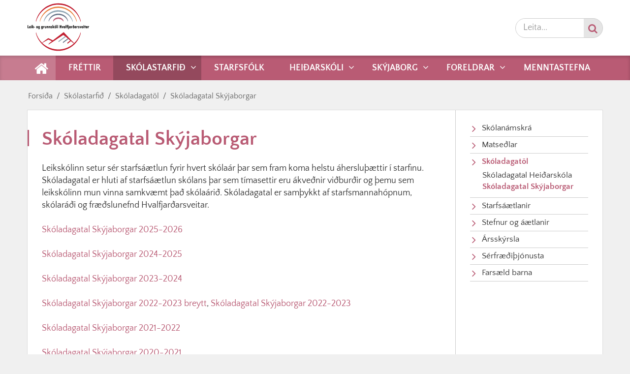

--- FILE ---
content_type: text/html; charset=UTF-8
request_url: https://skoli.hvalfjardarsveit.is/is/skolastarfid/skoladagatol/skoladagatal-skyjaborgar-2
body_size: 5124
content:
<!DOCTYPE html>
<!--
		Stefna ehf. - Moya Vefumsjónarkerfi
		- - - - - - - - - - - - - - - - - -
		http://www.moya.is - stefna@stefna.is

		Moya - útgáfa 1.16.2
		- - - - - - - - - - - - - - - - - -
-->
<html xmlns="http://www.w3.org/1999/xhtml" lang="is">
<head>
	<meta http-equiv="X-UA-Compatible" content="IE=edge">
	<meta name="viewport" content="width=device-width, initial-scale=1.0, maximum-scale=1.0">
    <meta name="format-detection" content="telephone=no">
	<meta charset="UTF-8">
	<meta name="author" content="Hvalfjarðarsveit" >
	<meta name="generator" content="Moya 1.16.2" >
	<meta property="og:title" content="Sk&oacute;ladagatal Sk&yacute;jaborgar">
	<meta property="og:image" content="https://skoli.hvalfjardarsveit.is/static/themes/2018/images/og.png?v=1769553463">
	<meta property="og:url" content="https://skoli.hvalfjardarsveit.is/is/skolastarfid/skoladagatol/skoladagatal-skyjaborgar-2">
	<meta property="og:site_name" content="Leik- og grunnsk&oacute;li Hvalfjar&eth;arsveitar">
	<meta property="og:updated_time" content="1744292431">
	<meta property="og:image:width" content="385">
	<meta property="og:image:height" content="385">
	<meta property="og:locale" content="is_IS">
	<meta property="og:type" content="article">

	<title>Skóladagatal Skýjaborgar | Leik- og grunnskóli Hvalfjarðarsveitar</title>
	<link href="/static/themes/2018/theme.css?v=858ff96359" rel="stylesheet" media="all" type="text/css"  />
	<link rel="stylesheet" href="https://use.typekit.net/eai8nqf.css">
			<link href="/is/feed" rel="alternate" type="application/rss+xml" title="RSS - Fréttir" >
	<link href="/favicon.ico" rel="icon" type="image/x-icon" >
	<link href="/favicon.ico" rel="shortcut icon" type="image/x-icon" >
	
</head>
<body class="page">
	<a id="siteTop" class="hide">&nbsp;</a>
	<div id="google_translate_element" data-langs="en,pl,es" data-target_desktop="#qn .wrap" data-target_mobile="#mainmenu .mmLevel1"></div>
		
	<div id="page">

				<div id="header">
			<div class="pw">
				<div class="logo">
					<a href="/is">
						<img alt="Leik- og grunnskóli Hvalfjarðarsveitar"
							 src="/static/themes/2018/images/logo.svg?v=9ac79a80b8"/>
					</a>
				</div>
			</div>
		</div>
						<div id="mainmenu" role="navigation">
			<div class="pw">
				<div class="home">
					<a href="/is" title="Fara á forsíðu">
						<span class="sr-only">Forsíða</span>
						<i class="fa fa-home"></i>
					</a>
				</div>
				<ul class="menu mmLevel1 " id="mmm-5"><li class="ele-frettir si level1 first ord-1"><a href="/is/frettir"><span>Fr&eacute;ttir</span></a></li><li class="ele-skolastarfid si level1 selectedLevel1 children ord-2"><a href="/is/skolastarfid"><span>Sk&oacute;lastarfi&eth;</span></a><ul class="menu mmLevel2 " id="mmm-41"><li class="ele-skolanamskra si level2 first ord-1"><a href="/is/skolastarfid/skolanamskra"><span>Sk&oacute;lan&aacute;mskr&aacute;</span></a></li><li class="ele-matsedlar si level2 children ord-2"><a href="/is/skolastarfid/matsedlar"><span>Matse&eth;lar</span></a><ul class="menu mmLevel3 " id="mmm-42"><li class="ele-matsedill-skyjaborg si level3 first ord-1"><a href="/is/skolastarfid/matsedlar/matsedill-skyjaborg"><span>Matse&eth;ill Sk&yacute;jaborg </span></a></li><li class="ele-matsedill-heidarskoli si level3 last ord-2"><a href="/is/skolastarfid/matsedlar/matsedill-heidarskoli"><span>Matse&eth;ill Hei&eth;arsk&oacute;li</span></a></li></ul></li><li class="ele-skoladagatol si level2 selectedLevel2 children ord-3"><a href="/is/skolastarfid/skoladagatol"><span>Sk&oacute;ladagat&ouml;l</span></a><ul class="menu mmLevel3 " id="mmm-45"><li class="ele-skoladagatal-skyjaborgar si level3 first ord-1"><a href="/is/skolastarfid/skoladagatol/skoladagatal-skyjaborgar"><span>Sk&oacute;ladagatal Hei&eth;arsk&oacute;la</span></a></li><li class="ele-skoladagatal-skyjaborgar-2 si level3 selectedLevel3 last active ord-2"><a href="/is/skolastarfid/skoladagatol/skoladagatal-skyjaborgar-2"><span>Sk&oacute;ladagatal Sk&yacute;jaborgar</span></a></li></ul></li><li class="ele-starfsaaetlanir-sjalfsmatsskyrslur-og-arsaaetlanir si level2 children ord-4"><a href="/is/skolastarfid/starfsaaetlanir-sjalfsmatsskyrslur-og-arsaaetlanir"><span>Starfs&aacute;&aelig;tlanir</span></a><ul class="menu mmLevel3 " id="mmm-53"><li class="ele-starfsaaetlun-heidarskola si level3 first ord-1"><a href="/is/skolastarfid/starfsaaetlanir-sjalfsmatsskyrslur-og-arsaaetlanir/starfsaaetlun-heidarskola"><span>Starfs&aacute;&aelig;tlun Hei&eth;arsk&oacute;la </span></a></li><li class="ele-starfsaaetlun-skyjaborgar si level3 last ord-2"><a href="/is/skolastarfid/starfsaaetlanir-sjalfsmatsskyrslur-og-arsaaetlanir/starfsaaetlun-skyjaborgar"><span>Starfs&aacute;&aelig;tlun Sk&yacute;jaborgar</span></a></li></ul></li><li class="ele-stefnur-og-aaetlanir si level2 ord-5"><a href="/is/skolastarfid/stefnur-og-aaetlanir"><span>Stefnur og &aacute;&aelig;tlanir</span></a></li><li class="ele-arsskyrsla si level2 ord-6"><a href="/is/skolastarfid/arsskyrsla"><span>&Aacute;rssk&yacute;rsla</span></a></li><li class="ele-serfraedithjonusta-1 si level2 ord-7"><a href="/is/skolastarfid/serfraedithjonusta-1"><span>S&eacute;rfr&aelig;&eth;i&thorn;j&oacute;nusta</span></a></li><li class="ele-farsaeld-barna-1 si level2 last ord-8"><a href="/is/skolastarfid/farsaeld-barna-1"><span>Fars&aelig;ld barna</span></a></li></ul></li><li class="ele-starfsfolk si level1 ord-3"><a href="/is/starfsfolk"><span>Starfsf&oacute;lk</span></a></li><li class="ele-heidarskoli si level1 children goto ord-4"><a href="/is/heidarskoli"><span>Hei&eth;arsk&oacute;li</span></a><ul class="menu mmLevel2 " id="mmm-15"><li class="ele-frettir si level2 first ord-1"><a href="/is/heidarskoli/frettir"><span>Fr&eacute;ttir af Hei&eth;arsk&oacute;la</span></a></li><li class="ele-skolastarfid si level2 children ord-2"><a href="/is/heidarskoli/skolastarfid"><span>Sk&oacute;lastarfi&eth;</span></a><ul class="menu mmLevel3 " id="mmm-40"><li class="ele-umhverfismennt-og-utinam si level3 children first ord-1"><a href="/is/heidarskoli/skolastarfid/umhverfismennt-og-utinam"><span>Umhverfismennt og &uacute;tin&aacute;m</span></a><ul class="menu mmLevel4 " id="mmm-48"><li class="ele-graenfaninn si level4 children first last ord-1"><a href="/is/heidarskoli/skolastarfid/umhverfismennt-og-utinam/graenfaninn"><span>Gr&aelig;nf&aacute;ninn</span></a><ul class="menu mmLevel5 " id="mmm-49"><li class="ele-fundargerdir si level5 children first ord-1"><a href="/is/heidarskoli/skolastarfid/umhverfismennt-og-utinam/graenfaninn/fundargerdir"><span>Fundarger&eth;ir </span></a><ul class="menu mmLevel6 " id="mmm-50"><li class="ele-fundargerdir-2022-2023 si level6 first ord-1"><a href="/is/heidarskoli/skolastarfid/umhverfismennt-og-utinam/graenfaninn/fundargerdir/fundargerdir-2022-2023"><span>Fundarger&eth;ir 2022 - 2023</span></a></li><li class="ele-fundargerdir-2021-2022 si level6 ord-2"><a href="/is/heidarskoli/skolastarfid/umhverfismennt-og-utinam/graenfaninn/fundargerdir/fundargerdir-2021-2022"><span>Fundarger&eth;ir 2021 - 2022</span></a></li><li class="ele-fundargerdir-2020-2021 si level6 ord-3"><a href="/is/heidarskoli/skolastarfid/umhverfismennt-og-utinam/graenfaninn/fundargerdir/fundargerdir-2020-2021"><span>Fundarger&eth;ir 2020 - 2021</span></a></li><li class="ele-fundargerdir-2019-2020 si level6 ord-4"><a href="/is/heidarskoli/skolastarfid/umhverfismennt-og-utinam/graenfaninn/fundargerdir/fundargerdir-2019-2020"><span>Fundarger&eth;ir 2019 - 2020</span></a></li><li class="ele-fundargerdir-2018-2020 si level6 ord-5"><a href="/is/heidarskoli/skolastarfid/umhverfismennt-og-utinam/graenfaninn/fundargerdir/fundargerdir-2018-2020"><span>Fundarger&eth;ir 2018-2019</span></a></li><li class="ele-fundargerdir-2017-2018 si level6 ord-6"><a href="/is/heidarskoli/skolastarfid/umhverfismennt-og-utinam/graenfaninn/fundargerdir/fundargerdir-2017-2018"><span>Fundarger&eth;ir 2017-2018</span></a></li><li class="ele-fundargerdir-2016-2017 si level6 ord-7"><a href="/is/heidarskoli/skolastarfid/umhverfismennt-og-utinam/graenfaninn/fundargerdir/fundargerdir-2016-2017"><span>Fundarger&eth;ir 2016-2017</span></a></li><li class="ele-fundargerdir-2015-2016 si level6 last ord-8"><a href="/is/heidarskoli/skolastarfid/umhverfismennt-og-utinam/graenfaninn/fundargerdir/fundargerdir-2015-2016"><span>Fundarger&eth;ir 2015-2016</span></a></li></ul></li><li class="ele-lofslagsvefur-heidarskola si level5 last ord-2"><a href="/is/heidarskoli/skolastarfid/umhverfismennt-og-utinam/graenfaninn/lofslagsvefur-heidarskola"><span>Loftslagsvefur Hei&eth;arsk&oacute;la</span></a></li></ul></li></ul></li><li class="ele-nemendafelag si level3 children ord-2"><a href="/is/heidarskoli/skolastarfid/nemendafelag"><span>Nemendaf&eacute;lag</span></a><ul class="menu mmLevel4 " id="mmm-55"><li class="ele-fundargerdir-2021-2022 si level4 first ord-1"><a href="/is/heidarskoli/skolastarfid/nemendafelag/fundargerdir-2021-2022"><span>Fundarger&eth;ir 2021 - 2022</span></a></li><li class="ele-fundargerdir-2020-2021 si level4 last ord-2"><a href="/is/heidarskoli/skolastarfid/nemendafelag/fundargerdir-2020-2021"><span>Fundarger&eth;ir 2020 - 2021</span></a></li></ul></li><li class="ele-skolaakstur si level3 ord-3"><a href="/is/heidarskoli/skolastarfid/skolaakstur"><span>Sk&oacute;laakstur</span></a></li><li class="ele-uppbygging si level3 ord-4"><a href="/is/heidarskoli/skolastarfid/uppbygging"><span>Uppbygging</span></a></li><li class="ele-eineltisaaetlun si level3 ord-5"><a href="/is/heidarskoli/skolastarfid/eineltisaaetlun"><span>Eineltis&aacute;&aelig;tlun</span></a></li><li class="ele-verkferill-samskiptavandi-nemenda si level3 ord-6"><a href="/is/heidarskoli/skolastarfid/verkferill-samskiptavandi-nemenda"><span>Verkferlar</span></a></li><li class="ele-mentor si level3 ord-7"><a href="/is/heidarskoli/skolastarfid/mentor"><span>Mentor</span></a></li><li class="ele-skolareglur si level3 ord-8"><a href="/is/heidarskoli/skolastarfid/skolareglur"><span>Sk&oacute;lareglur</span></a></li><li class="ele-namsvisar si level3 last ord-9"><a href="/is/heidarskoli/skolastarfid/namsvisar"><span>N&aacute;msv&iacute;sar</span></a></li></ul></li><li class="ele-fristund si level2 last ord-3"><a href="/is/heidarskoli/fristund"><span>Fr&iacute;stund</span></a></li></ul></li><li class="ele-skyjaborg si level1 children goto ord-5"><a href="/is/skyjaborg"><span>Sk&yacute;jaborg</span></a><ul class="menu mmLevel2 " id="mmm-16"><li class="ele-frettir si level2 first ord-1"><a href="/is/skyjaborg/frettir"><span>Fr&eacute;ttir af Sk&yacute;jaborg</span></a></li><li class="ele-skolastarfid si level2 children ord-2"><a href="/is/skyjaborg/skolastarfid"><span>Sk&oacute;lastarfi&eth;</span></a><ul class="menu mmLevel3 " id="mmm-26"><li class="ele-innritun-i-leikskola si level3 first ord-1"><a href="/is/skyjaborg/skolastarfid/innritun-i-leikskola"><span>Innritun &iacute; leiksk&oacute;la</span></a></li><li class="ele-gjaldtaka si level3 ord-2"><a href="/is/skyjaborg/skolastarfid/gjaldtaka"><span>Gjaldtaka</span></a></li><li class="ele-ad-byrja-i-leikskola si level3 ord-3"><a href="/is/skyjaborg/skolastarfid/ad-byrja-i-leikskola"><span>A&eth; byrja &iacute; leiksk&oacute;la</span></a></li><li class="ele-utbunadur si level3 ord-4"><a href="/is/skyjaborg/skolastarfid/utbunadur"><span>&Uacute;tb&uacute;na&eth;ur</span></a></li><li class="ele-veikindi-fjarvera-barna si level3 ord-5"><a href="/is/skyjaborg/skolastarfid/veikindi-fjarvera-barna"><span>Forf&ouml;ll</span></a></li><li class="ele-afmaeli si level3 ord-6"><a href="/is/skyjaborg/skolastarfid/afmaeli"><span>Afm&aelig;li</span></a></li><li class="ele-ad-koma-og-fara si level3 ord-7"><a href="/is/skyjaborg/skolastarfid/ad-koma-og-fara"><span>A&eth; koma og fara</span></a></li><li class="ele-manadardagatol si level3 ord-8"><a href="/is/skyjaborg/skolastarfid/manadardagatol"><span>M&aacute;na&eth;ardagat&ouml;l</span></a></li><li class="ele-karellen si level3 ord-9"><a href="/is/skyjaborg/skolastarfid/karellen"><span>Karellen</span></a></li><li class="ele-frettabref-skyjaborgar si level3 last ord-10"><a href="/is/skyjaborg/skolastarfid/frettabref-skyjaborgar"><span>Fr&eacute;ttabr&eacute;f Sk&yacute;jaborgar</span></a></li></ul></li><li class="ele-deildir-leikskolans si level2 children ord-3"><a href="/is/skyjaborg/deildir-leikskolans"><span>Deildir</span></a><ul class="menu mmLevel3 " id="mmm-33"><li class="ele-regnboginn si level3 first ord-1"><a href="/is/skyjaborg/deildir-leikskolans/regnboginn"><span>Regnboginn</span></a></li><li class="ele-dropinn si level3 last ord-2"><a href="/is/skyjaborg/deildir-leikskolans/dropinn"><span>Dropinn</span></a></li></ul></li><li class="ele-aherslur si level2 children ord-4"><a href="/is/skyjaborg/aherslur"><span>&Aacute;herslur</span></a><ul class="menu mmLevel3 " id="mmm-78"><li class="ele-umhverfismennt si level3 children first ord-1"><a href="/is/skyjaborg/aherslur/umhverfismennt"><span>Umhverfismennt</span></a><ul class="menu mmLevel4 " id="mmm-67"><li class="ele-fundargerdir si level4 children first ord-1"><a href="/is/skyjaborg/aherslur/umhverfismennt/fundargerdir"><span>Fundarger&eth;ir</span></a><ul class="menu mmLevel5 " id="mmm-68"><li class="ele-fundargerdir-2023-2025 si level5 first ord-1"><a href="/is/skyjaborg/aherslur/umhverfismennt/fundargerdir/fundargerdir-2023-2025"><span>Fundarger&eth;ir 2023-2025</span></a></li><li class="ele-fundargerdir-2022-2023 si level5 ord-2"><a href="/is/skyjaborg/aherslur/umhverfismennt/fundargerdir/fundargerdir-2022-2023"><span>Fundarger&eth;ir 2022-2023</span></a></li><li class="ele-fundargerdir-2021-2022 si level5 ord-3"><a href="/is/skyjaborg/aherslur/umhverfismennt/fundargerdir/fundargerdir-2021-2022"><span>Fundarger&eth;ir 2021-2022</span></a></li><li class="ele-fundargerdir-2020-2021 si level5 ord-4"><a href="/is/skyjaborg/aherslur/umhverfismennt/fundargerdir/fundargerdir-2020-2021"><span>Fundarger&eth;ir 2020-2021</span></a></li><li class="ele-fundirgerdir-2019-2020 si level5 ord-5"><a href="/is/skyjaborg/aherslur/umhverfismennt/fundargerdir/fundirgerdir-2019-2020"><span>Fundarger&eth;ir 2019-2020</span></a></li><li class="ele-fundargerdir-2018-2019 si level5 ord-6"><a href="/is/skyjaborg/aherslur/umhverfismennt/fundargerdir/fundargerdir-2018-2019"><span>Fundarger&eth;ir 2018-2019</span></a></li><li class="ele-fundargerdir-2017-2018 si level5 ord-7"><a href="/is/skyjaborg/aherslur/umhverfismennt/fundargerdir/fundargerdir-2017-2018"><span>Fundarger&eth;ir 2017-2018</span></a></li><li class="ele-fundargerdir-2016-2017 si level5 ord-8"><a href="/is/skyjaborg/aherslur/umhverfismennt/fundargerdir/fundargerdir-2016-2017"><span>Fundarger&eth;ir 2016-2017</span></a></li><li class="ele-fundargerdir-2015-2016 si level5 ord-9"><a href="/is/skyjaborg/aherslur/umhverfismennt/fundargerdir/fundargerdir-2015-2016"><span>Fundarger&eth;ir 2015-2016</span></a></li><li class="ele-fundargerdir-2014-2015 si level5 last ord-10"><a href="/is/skyjaborg/aherslur/umhverfismennt/fundargerdir/fundargerdir-2014-2015"><span>Fundarger&eth;ir 2014-2015</span></a></li></ul></li><li class="ele-erasmus-lifandi-nattura-lifbreytileiki-a-taekniold-2018-2020 si level4 ord-2"><a href="/is/skyjaborg/aherslur/umhverfismennt/erasmus-lifandi-nattura-lifbreytileiki-a-taekniold-2018-2020"><span>Erasmus+ Lifandi n&aacute;tt&uacute;ra - L&iacute;fbreytileiki &aacute; t&aelig;kni&ouml;ld 2018-2020</span></a></li><li class="ele-nordplus-verkefni-2014-2016 si level4 last ord-3"><a href="/is/skyjaborg/aherslur/umhverfismennt/nordplus-verkefni-2014-2016"><span>Nordplus verkefni 2014-2016</span></a></li></ul></li><li class="ele-konnunarleikurinn si level3 ord-2"><a href="/is/skyjaborg/aherslur/konnunarleikurinn"><span>K&ouml;nnunarleikurinn</span></a></li><li class="ele-konnunaradferdin si level3 last ord-3"><a href="/is/skyjaborg/aherslur/konnunaradferdin"><span>K&ouml;nnunara&eth;fer&eth;in</span></a></li></ul></li><li class="ele-umsokn-um-leikskoladvol si level2 last ord-5"><a href="/is/skyjaborg/umsokn-um-leikskoladvol"><span>Ums&oacute;kn um leiksk&oacute;ladv&ouml;l</span></a></li></ul></li><li class="ele-foreldrar si level1 children goto ord-6"><a href="/is/foreldrar"><span>Foreldrar</span></a><ul class="menu mmLevel2 " id="mmm-17"><li class="ele-foreldrafelag si level2 first ord-1"><a href="/is/foreldrar/foreldrafelag"><span>Foreldraf&eacute;lag</span></a></li><li class="ele-skolarad-1 si level2 last ord-2"><a href="/is/foreldrar/skolarad-1"><span>Sk&oacute;lar&aacute;&eth;</span></a></li></ul></li><li class="ele-menntastefna si level1 last ord-7"><a href="/is/menntastefna"><span>Menntastefna</span></a></li></ul>			</div>
		</div>
				<div id="qn">
			<div class="pw">
				<div class="wrap">
					<div id="quickLinks">
						
					</div>
					<div id="social">
											</div>
					<div id="searchBox">
						<form id="searchForm" name="searchForm" method="get" action="/is/leit">
<div id="elm_q" class="elm_text elm"><label for="q" class="noscreen optional">Leita</label>

<span class="lmnt"><input type="text" name="q" id="q" value="" placeholder="Leita..." class="text searchQ"></span></div>
<div id="elm_submit" class="elm_submit elm">
<input type="submit" id="searchSubmit" value="Leita"></div></form>					</div>
				</div>
			</div>
		</div>
				<div id="bc">
			
<div id="breadcrumbs" class="box">
	
        <div class="boxText">
		<a href="/is" class="first">Forsíða</a><span class="sep"> / </span><a href="/is/skolastarfid">Skólastarfið</a><span class="sep"> / </span><a href="/is/skolastarfid/skoladagatol">Skóladagatöl</a><span class="sep"> / </span><a href="/is/skolastarfid/skoladagatol/skoladagatal-skyjaborgar-2" class="last">Skóladagatal Skýjaborgar</a>
	</div>
</div>		</div>
		
		<div id="pageContainer">
						<div id="contentContainer">
				<div class="row">
					<div id="main" role="main">

						<div id="notice">
							
						</div>
													<div class="box"><div class="boxTitle"><h1>Skóladagatal Skýjaborgar</h1></div><div class="boxText">

<div class="entry ">
	<div class="entryContent">
		<p>Leikskólinn setur sér starfsáætlun fyrir hvert skólaár þar sem fram koma helstu áhersluþættir í starfinu. Skóladagatal er hluti af starfsáætlun skólans þar sem tímasettir eru ákveðnir viðburðir og þemu sem leikskólinn mun vinna samkvæmt það skólaárið. Skóladagatal er samþykkt af starfsmannahópnum, skólaráði og fræðslunefnd Hvalfjarðarsveitar. </p>
<p><a href="/static/files/leikskoladagatal-2025-2026-samthykkt.pdf" target="_blank">Skóladagatal Skýjaborgar 2025-2026</a></p>
<p><a href="/static/files/leikskoladagatal-2024-2025-samthykkt.pdf" target="_blank">Skóladagatal Skýjaborgar 2024-2025</a></p>
<p><a href="/static/files/leikskoladagatal-2023-2024-samthykkt.pdf" target="_blank">Skóladagatal Skýjaborgar 2023-2024</a> </p>
<p><a href="/static/files/leikskoladagatal-skyjaborg-2022-2023-breytt-13.1.2023.pdf" target="_blank">Skóladagatal Skýjaborgar 2022-2023 breytt</a>, <a href="/static/files/leikskoladagatal-skyjaborg-2022-2023-samthykkt.pdf" target="_blank">Skóladagatal Skýjaborgar 2022-2023</a></p>
<p><a href="/static/files/leikskoladagatal-2021-2022.pdf" target="_blank">Skóladagatal Skýjaborgar 2021-2022</a></p>
<p><a href="/static/files/leikskoladagatal-2020-2021-breyting-25.08.2020.pdf" target="_blank">Skóladagatal Skýjaborgar 2020-2021</a></p>
<p><a href="/static/files/leikskoladagatal-2019-2020.pdf" target="_blank">Skóladagatal Skýjaborgar 2019-2020</a></p>
<p><a href="/static/files/leikskoladagatal-skyjaborg-2018-2019-leidrett.pdf">Skóladagatal Skýjaborgar 2018-2019</a></p>
<p><a href="/static/files/import/leiksk%C3%B3ladagatal%202017-2018.pdf">Skóladagatal Skýjaborgar 2017-2018</a></p>
<p><a href="/static/files/import/Skoladagatal-2016-2017_skyjaborg%20-%20me%C3%B0%20breytingum%20a%20starfsdogum.pdf">Skóladagatal Skýjaborgar 2016-2017</a></p>
<p>Fleiri dagar eru skipulagðir í leikskólanum en fram kemur í skóladagatali, s.s. sveitaferð, hjóladagur, útskrift og útskriftarferð og fjöruferð. Reynt er að skipuleggja þá daga m.t.t. veðurspár og eru auglýstir sérstaklega þegar nær dregur.</p>
<p> </p>
<p><img alt="" src="/static/files/import/IMG_0532.JPG" /></p>	</div>
</div>
</div>
</div>
						
					</div>

					<div id="sidebar" role="complementary">
						<div id="box_sitemap_10" class="box box_sitemap box_ord_1 first"><div class="boxText"><ul class="menu mmLevel2 " id="-41"><li class="ele-skolanamskra si level2 first ord-1"><a href="/is/skolastarfid/skolanamskra"><span>Sk&oacute;lan&aacute;mskr&aacute;</span></a></li><li class="ele-matsedlar si level2 children ord-2"><a href="/is/skolastarfid/matsedlar"><span>Matse&eth;lar</span></a><ul class="menu mmLevel3 hide" id="-42"><li class="ele-matsedill-skyjaborg si level3 first ord-1"><a href="/is/skolastarfid/matsedlar/matsedill-skyjaborg"><span>Matse&eth;ill Sk&yacute;jaborg </span></a></li><li class="ele-matsedill-heidarskoli si level3 last ord-2"><a href="/is/skolastarfid/matsedlar/matsedill-heidarskoli"><span>Matse&eth;ill Hei&eth;arsk&oacute;li</span></a></li></ul></li><li class="ele-skoladagatol si level2 selectedLevel2 children ord-3"><a href="/is/skolastarfid/skoladagatol"><span>Sk&oacute;ladagat&ouml;l</span></a><ul class="menu mmLevel3 " id="-45"><li class="ele-skoladagatal-skyjaborgar si level3 first ord-1"><a href="/is/skolastarfid/skoladagatol/skoladagatal-skyjaborgar"><span>Sk&oacute;ladagatal Hei&eth;arsk&oacute;la</span></a></li><li class="ele-skoladagatal-skyjaborgar-2 si level3 selectedLevel3 last active ord-2"><a href="/is/skolastarfid/skoladagatol/skoladagatal-skyjaborgar-2"><span>Sk&oacute;ladagatal Sk&yacute;jaborgar</span></a></li></ul></li><li class="ele-starfsaaetlanir-sjalfsmatsskyrslur-og-arsaaetlanir si level2 children ord-4"><a href="/is/skolastarfid/starfsaaetlanir-sjalfsmatsskyrslur-og-arsaaetlanir"><span>Starfs&aacute;&aelig;tlanir</span></a><ul class="menu mmLevel3 hide" id="-53"><li class="ele-starfsaaetlun-heidarskola si level3 first ord-1"><a href="/is/skolastarfid/starfsaaetlanir-sjalfsmatsskyrslur-og-arsaaetlanir/starfsaaetlun-heidarskola"><span>Starfs&aacute;&aelig;tlun Hei&eth;arsk&oacute;la </span></a></li><li class="ele-starfsaaetlun-skyjaborgar si level3 last ord-2"><a href="/is/skolastarfid/starfsaaetlanir-sjalfsmatsskyrslur-og-arsaaetlanir/starfsaaetlun-skyjaborgar"><span>Starfs&aacute;&aelig;tlun Sk&yacute;jaborgar</span></a></li></ul></li><li class="ele-stefnur-og-aaetlanir si level2 ord-5"><a href="/is/skolastarfid/stefnur-og-aaetlanir"><span>Stefnur og &aacute;&aelig;tlanir</span></a></li><li class="ele-arsskyrsla si level2 ord-6"><a href="/is/skolastarfid/arsskyrsla"><span>&Aacute;rssk&yacute;rsla</span></a></li><li class="ele-serfraedithjonusta-1 si level2 ord-7"><a href="/is/skolastarfid/serfraedithjonusta-1"><span>S&eacute;rfr&aelig;&eth;i&thorn;j&oacute;nusta</span></a></li><li class="ele-farsaeld-barna-1 si level2 last ord-8"><a href="/is/skolastarfid/farsaeld-barna-1"><span>Fars&aelig;ld barna</span></a></li></ul></div>
</div>
					</div>
				</div>
			</div>

			
		</div>
		<div id="mainmenuToggle">
			<span class="first"></span>
			<span class="middle"></span>
			<span class="last"></span>
		</div>
	</div>
	<div id="footer">
				<div id="footer1" class="count2">
			<div class="pw">
				<div class="row">
					<div id="box_pagecontent_11" class="box box_pagecontent box_ord_1 first"><div class="boxTitle"><h3>Heiðarskóli & Skýjaborg</h3></div><div class="boxText"><table class="md" border="0">
<tbody>
<tr>
<td>
<p><strong>Heiðarskóli</strong></p>
<p>301 Akranes</p>
<p>Aðalnúmer: <a href="tel:4338525">433 8525</a></p>
<h6>Netfang: <a href="mailto:heidarskoli@hvalfjardarsveit.is">heidarskoli@hvalfjardarsveit.is</a></h6>
</td>
<td>
<p><strong>Skýjaborg</strong></p>
<p>Innrimel 1 | 301 Akranes</p>
<p>Aðalnúmer: <a href="tel:4338530">433 8530</a></p>
<h6>Netfang: <a href="mailto:skyjaborg@hvalfjardarsveit.is">skyjaborg@hvalfjardarsveit.is</a></h6>
</td>
</tr>
</tbody>
</table></div>
</div>
<div id="box_pagecontent_12" class="box box_pagecontent box_ord_2 last"><div class="boxText"><table class="md" border="0">
<tbody>
<tr>
<td><a href="https://www.facebook.com/heidarskolinn/" target="_blank">Hér getur þú fylgst með <span style="text-decoration: underline;"><strong>Heiðarskóla</strong></span> á facebook</a></td>
<td><a href="https://www.facebook.com/leikskolinnSkyjaborg/" target="_blank">Hér getur þú fylgst með <span style="text-decoration: underline;"><strong>Skýjaborg</strong></span> á facebook</a></td>
</tr>
</tbody>
</table></div>
</div>
				</div>
			</div>
		</div>
					</div>
	<script src="//ajax.googleapis.com/ajax/libs/jquery/1.11.1/jquery.min.js"></script>
	<script src="//ajax.googleapis.com/ajax/libs/jqueryui/1.11.2/jquery-ui.min.js"></script>
		<script type="text/javascript" src="/_moya/javascripts/dist/bundle.min.js?v=1769553463"></script>	<script src="/static/themes/2018/js/moya.min.js?v=e922b498a6"></script>
	<script src="/static/themes/2018/js/site.min.js?v=09d875cb8a"></script>
		
<script type="text/javascript">
<!--//--><![CDATA[//><!--
moya.division = 'is';
moya.lang = 'is';
moya.fancybox.init();
$(function() { $("a.fancybox").fancybox({ helpers:{ title:{ type:"inside" },media:true },openEffect:"elastic",closeEffect:"elastic" }); });
$(function() { $("a.slideshow").fancybox({ helpers:{ title:{ type:"inside" },buttons:true,media:true },openEffect:"elastic",closeEffect:"elastic",playSpeed:4000,prevEffect:"none",nextEffect:"none",closeBtn:false }); });
$(function() { $("img.responsive").responsiveImg(); });

//--><!]]>
</script>
</body>
</html>


--- FILE ---
content_type: text/css
request_url: https://skoli.hvalfjardarsveit.is/static/themes/2018/theme.css?v=858ff96359
body_size: 51457
content:
@charset "UTF-8";
/*! jQuery UI - v1.10.4 - 2014-06-16
* http://jqueryui.com
* Includes: jquery.ui.core.css, jquery.ui.resizable.css, jquery.ui.selectable.css, jquery.ui.accordion.css, jquery.ui.autocomplete.css, jquery.ui.button.css, jquery.ui.datepicker.css, jquery.ui.dialog.css, jquery.ui.menu.css, jquery.ui.progressbar.css, jquery.ui.slider.css, jquery.ui.spinner.css, jquery.ui.tabs.css, jquery.ui.tooltip.css, jquery.ui.theme.css
* To view and modify this theme, visit http://jqueryui.com/themeroller/?ffDefault=Verdana%2CArial%2Csans-serif&fwDefault=normal&fsDefault=12px&cornerRadius=2px&bgColorHeader=%23e2e2e2&bgTextureHeader=highlight_hard&bgImgOpacityHeader=75&borderColorHeader=%23ccc&fcHeader=%23222222&iconColorHeader=%23222222&bgColorContent=%23ffffff&bgTextureContent=flat&bgImgOpacityContent=75&borderColorContent=%23ccc&fcContent=%23222222&iconColorContent=%23222222&bgColorDefault=%23f2f2f2&bgTextureDefault=highlight_hard&bgImgOpacityDefault=100&borderColorDefault=%23e2e2e2&fcDefault=%23555555&iconColorDefault=%23888888&bgColorHover=%23e2e2e2&bgTextureHover=highlight_hard&bgImgOpacityHover=75&borderColorHover=%23ccc&fcHover=%23212121&iconColorHover=%23454545&bgColorActive=%23ffffff&bgTextureActive=highlight_hard&bgImgOpacityActive=65&borderColorActive=%23ccc&fcActive=%23212121&iconColorActive=%23454545&bgColorHighlight=%23fbf9ee&bgTextureHighlight=glass&bgImgOpacityHighlight=55&borderColorHighlight=%23fcefa1&fcHighlight=%23363636&iconColorHighlight=%232e83ff&bgColorError=%23fef1ec&bgTextureError=glass&bgImgOpacityError=95&borderColorError=%23cd0a0a&fcError=%23cd0a0a&iconColorError=%23cd0a0a&bgColorOverlay=%23aaaaaa&bgTextureOverlay=flat&bgImgOpacityOverlay=0&opacityOverlay=30&bgColorShadow=%23aaaaaa&bgTextureShadow=flat&bgImgOpacityShadow=0&opacityShadow=30&thicknessShadow=8px&offsetTopShadow=-8px&offsetLeftShadow=-8px&cornerRadiusShadow=8px
* Copyright 2014 jQuery Foundation and other contributors; Licensed MIT */
.ui-helper-hidden {
  display: none;
}
.ui-helper-hidden-accessible {
  border: 0;
  clip: rect(0 0 0 0);
  height: 1px;
  margin: -1px;
  overflow: hidden;
  padding: 0;
  position: absolute;
  width: 1px;
}
.ui-helper-reset {
  margin: 0;
  padding: 0;
  border: 0;
  outline: 0;
  line-height: 1.3;
  text-decoration: none;
  font-size: 100%;
  list-style: none;
}
.ui-helper-clearfix:before,
.ui-helper-clearfix:after {
  content: "";
  display: table;
  border-collapse: collapse;
}
.ui-helper-clearfix:after {
  clear: both;
}
.ui-helper-clearfix {
  min-height: 0;
}
.ui-helper-zfix {
  width: 100%;
  height: 100%;
  top: 0;
  left: 0;
  position: absolute;
  opacity: 0;
  filter: alpha(opacity=0);
}
.ui-front {
  z-index: 100;
}
.ui-state-disabled {
  cursor: default !important;
}
.ui-icon {
  display: block;
  text-indent: -99999px;
  overflow: hidden;
  background-repeat: no-repeat;
}
.ui-widget-overlay {
  position: fixed;
  top: 0;
  left: 0;
  width: 100%;
  height: 100%;
}
.ui-resizable {
  position: relative;
}
.ui-resizable-handle {
  position: absolute;
  font-size: 0.1px;
  display: block;
}
.ui-resizable-disabled .ui-resizable-handle,
.ui-resizable-autohide .ui-resizable-handle {
  display: none;
}
.ui-resizable-n {
  cursor: n-resize;
  height: 7px;
  width: 100%;
  top: -5px;
  left: 0;
}
.ui-resizable-s {
  cursor: s-resize;
  height: 7px;
  width: 100%;
  bottom: -5px;
  left: 0;
}
.ui-resizable-e {
  cursor: e-resize;
  width: 7px;
  right: -5px;
  top: 0;
  height: 100%;
}
.ui-resizable-w {
  cursor: w-resize;
  width: 7px;
  left: -5px;
  top: 0;
  height: 100%;
}
.ui-resizable-se {
  cursor: se-resize;
  width: 12px;
  height: 12px;
  right: 1px;
  bottom: 1px;
}
.ui-resizable-sw {
  cursor: sw-resize;
  width: 9px;
  height: 9px;
  left: -5px;
  bottom: -5px;
}
.ui-resizable-nw {
  cursor: nw-resize;
  width: 9px;
  height: 9px;
  left: -5px;
  top: -5px;
}
.ui-resizable-ne {
  cursor: ne-resize;
  width: 9px;
  height: 9px;
  right: -5px;
  top: -5px;
}
.ui-selectable-helper {
  position: absolute;
  z-index: 100;
  border: 1px dotted black;
}
.ui-accordion .ui-accordion-header {
  display: block;
  cursor: pointer;
  position: relative;
  margin-top: 2px;
  padding: 0.5em 0.5em 0.5em 0.7em;
  min-height: 0;
}
.ui-accordion .ui-accordion-icons {
  padding-left: 2.2em;
}
.ui-accordion .ui-accordion-noicons {
  padding-left: 0.7em;
}
.ui-accordion .ui-accordion-icons .ui-accordion-icons {
  padding-left: 2.2em;
}
.ui-accordion .ui-accordion-header .ui-accordion-header-icon {
  position: absolute;
  left: 0.5em;
  top: 50%;
  margin-top: -8px;
}
.ui-accordion .ui-accordion-content {
  padding: 1em 2.2em;
  border-top: 0;
  overflow: auto;
}
.ui-autocomplete {
  position: absolute;
  top: 0;
  left: 0;
  cursor: default;
}
.ui-button {
  display: inline-block;
  position: relative;
  padding: 0;
  line-height: normal;
  margin-right: 0.1em;
  cursor: pointer;
  vertical-align: middle;
  text-align: center;
  overflow: visible;
}
.ui-button,
.ui-button:link,
.ui-button:visited,
.ui-button:hover,
.ui-button:active {
  text-decoration: none;
}
.ui-button-icon-only {
  width: 2.2em;
}
button.ui-button-icon-only {
  width: 2.4em;
}
.ui-button-icons-only {
  width: 3.4em;
}
button.ui-button-icons-only {
  width: 3.7em;
}
.ui-button .ui-button-text {
  display: block;
  line-height: normal;
}
.ui-button-text-only .ui-button-text {
  padding: 0.4em 1em;
}
.ui-button-icon-only .ui-button-text,
.ui-button-icons-only .ui-button-text {
  padding: 0.4em;
  text-indent: -9999999px;
}
.ui-button-text-icon-primary .ui-button-text,
.ui-button-text-icons .ui-button-text {
  padding: 0.4em 1em 0.4em 2.1em;
}
.ui-button-text-icon-secondary .ui-button-text,
.ui-button-text-icons .ui-button-text {
  padding: 0.4em 2.1em 0.4em 1em;
}
.ui-button-text-icons .ui-button-text {
  padding-left: 2.1em;
  padding-right: 2.1em;
}
input.ui-button {
  padding: 0.4em 1em;
}
.ui-button-icon-only .ui-icon,
.ui-button-text-icon-primary .ui-icon,
.ui-button-text-icon-secondary .ui-icon,
.ui-button-text-icons .ui-icon,
.ui-button-icons-only .ui-icon {
  position: absolute;
  top: 50%;
  margin-top: -8px;
}
.ui-button-icon-only .ui-icon {
  left: 50%;
  margin-left: -8px;
}
.ui-button-text-icon-primary .ui-button-icon-primary,
.ui-button-text-icons .ui-button-icon-primary,
.ui-button-icons-only .ui-button-icon-primary {
  left: 0.5em;
}
.ui-button-text-icon-secondary .ui-button-icon-secondary,
.ui-button-text-icons .ui-button-icon-secondary,
.ui-button-icons-only .ui-button-icon-secondary {
  right: 0.5em;
}
.ui-buttonset {
  margin-right: 7px;
}
.ui-buttonset .ui-button {
  margin-left: 0;
  margin-right: -0.3em;
}
input.ui-button::-moz-focus-inner,
button.ui-button::-moz-focus-inner {
  border: 0;
  padding: 0;
}
.ui-datepicker {
  width: 17em;
  padding: 0.2em 0.2em 0;
  display: none;
}
.ui-datepicker .ui-datepicker-header {
  position: relative;
  padding: 0.2em 0;
}
.ui-datepicker .ui-datepicker-prev,
.ui-datepicker .ui-datepicker-next {
  position: absolute;
  top: 2px;
  width: 1.8em;
  height: 1.8em;
}
.ui-datepicker .ui-datepicker-prev-hover,
.ui-datepicker .ui-datepicker-next-hover {
  top: 1px;
}
.ui-datepicker .ui-datepicker-prev {
  left: 2px;
}
.ui-datepicker .ui-datepicker-next {
  right: 2px;
}
.ui-datepicker .ui-datepicker-prev-hover {
  left: 1px;
}
.ui-datepicker .ui-datepicker-next-hover {
  right: 1px;
}
.ui-datepicker .ui-datepicker-prev span,
.ui-datepicker .ui-datepicker-next span {
  display: block;
  position: absolute;
  left: 50%;
  margin-left: -8px;
  top: 50%;
  margin-top: -8px;
}
.ui-datepicker .ui-datepicker-title {
  margin: 0 2.3em;
  line-height: 1.8em;
  text-align: center;
}
.ui-datepicker .ui-datepicker-title select {
  font-size: 1em;
  margin: 1px 0;
}
.ui-datepicker select.ui-datepicker-month,
.ui-datepicker select.ui-datepicker-year {
  width: 49%;
}
.ui-datepicker table {
  width: 100%;
  font-size: 0.9em;
  border-collapse: collapse;
  margin: 0 0 0.4em;
}
.ui-datepicker th {
  padding: 0.7em 0.3em;
  text-align: center;
  font-weight: bold;
  border: 0;
}
.ui-datepicker td {
  border: 0;
  padding: 1px;
}
.ui-datepicker td span,
.ui-datepicker td a {
  display: block;
  padding: 0.2em;
  text-align: right;
  text-decoration: none;
}
.ui-datepicker .ui-datepicker-buttonpane {
  background-image: none;
  margin: 0.7em 0 0 0;
  padding: 0 0.2em;
  border-left: 0;
  border-right: 0;
  border-bottom: 0;
}
.ui-datepicker .ui-datepicker-buttonpane button {
  float: right;
  margin: 0.5em 0.2em 0.4em;
  cursor: pointer;
  padding: 0.2em 0.6em 0.3em 0.6em;
  width: auto;
  overflow: visible;
}
.ui-datepicker .ui-datepicker-buttonpane button.ui-datepicker-current {
  float: left;
}
.ui-datepicker.ui-datepicker-multi {
  width: auto;
}
.ui-datepicker-multi .ui-datepicker-group {
  float: left;
}
.ui-datepicker-multi .ui-datepicker-group table {
  width: 95%;
  margin: 0 auto 0.4em;
}
.ui-datepicker-multi-2 .ui-datepicker-group {
  width: 50%;
}
.ui-datepicker-multi-3 .ui-datepicker-group {
  width: 33.3%;
}
.ui-datepicker-multi-4 .ui-datepicker-group {
  width: 25%;
}
.ui-datepicker-multi .ui-datepicker-group-last .ui-datepicker-header,
.ui-datepicker-multi .ui-datepicker-group-middle .ui-datepicker-header {
  border-left-width: 0;
}
.ui-datepicker-multi .ui-datepicker-buttonpane {
  clear: left;
}
.ui-datepicker-row-break {
  clear: both;
  width: 100%;
  font-size: 0;
}
.ui-datepicker-rtl {
  direction: rtl;
}
.ui-datepicker-rtl .ui-datepicker-prev {
  right: 2px;
  left: auto;
}
.ui-datepicker-rtl .ui-datepicker-next {
  left: 2px;
  right: auto;
}
.ui-datepicker-rtl .ui-datepicker-prev:hover {
  right: 1px;
  left: auto;
}
.ui-datepicker-rtl .ui-datepicker-next:hover {
  left: 1px;
  right: auto;
}
.ui-datepicker-rtl .ui-datepicker-buttonpane {
  clear: right;
}
.ui-datepicker-rtl .ui-datepicker-buttonpane button {
  float: left;
}
.ui-datepicker-rtl .ui-datepicker-buttonpane button.ui-datepicker-current,
.ui-datepicker-rtl .ui-datepicker-group {
  float: right;
}
.ui-datepicker-rtl .ui-datepicker-group-last .ui-datepicker-header,
.ui-datepicker-rtl .ui-datepicker-group-middle .ui-datepicker-header {
  border-right-width: 0;
  border-left-width: 1px;
}
.ui-dialog {
  overflow: hidden;
  position: absolute;
  top: 0;
  left: 0;
  padding: 0.2em;
  outline: 0;
}
.ui-dialog .ui-dialog-titlebar {
  padding: 0.4em 1em;
  position: relative;
}
.ui-dialog .ui-dialog-title {
  float: left;
  margin: 0.1em 0;
  white-space: nowrap;
  width: 90%;
  overflow: hidden;
  text-overflow: ellipsis;
}
.ui-dialog .ui-dialog-titlebar-close {
  position: absolute;
  right: 0.3em;
  top: 50%;
  width: 20px;
  margin: -10px 0 0 0;
  padding: 1px;
  height: 20px;
}
.ui-dialog .ui-dialog-content {
  position: relative;
  border: 0;
  padding: 0.5em 1em;
  background: none;
  overflow: auto;
}
.ui-dialog .ui-dialog-buttonpane {
  text-align: left;
  border-width: 1px 0 0 0;
  background-image: none;
  margin-top: 0.5em;
  padding: 0.3em 1em 0.5em 0.4em;
}
.ui-dialog .ui-dialog-buttonpane .ui-dialog-buttonset {
  float: right;
}
.ui-dialog .ui-dialog-buttonpane button {
  margin: 0.5em 0.4em 0.5em 0;
  cursor: pointer;
}
.ui-dialog .ui-resizable-se {
  width: 12px;
  height: 12px;
  right: -5px;
  bottom: -5px;
  background-position: 16px 16px;
}
.ui-draggable .ui-dialog-titlebar {
  cursor: move;
}
.ui-menu {
  list-style: none;
  padding: 2px;
  margin: 0;
  display: block;
  outline: none;
}
.ui-menu .ui-menu {
  margin-top: -3px;
  position: absolute;
}
.ui-menu .ui-menu-item {
  margin: 0;
  padding: 0;
  width: 100%;
  list-style-image: url([data-uri]);
}
.ui-menu .ui-menu-divider {
  margin: 5px -2px 5px -2px;
  height: 0;
  font-size: 0;
  line-height: 0;
  border-width: 1px 0 0 0;
}
.ui-menu .ui-menu-item a {
  text-decoration: none;
  display: block;
  padding: 2px 0.4em;
  line-height: 1.5;
  min-height: 0;
  font-weight: normal;
}
.ui-menu .ui-menu-item a.ui-state-focus,
.ui-menu .ui-menu-item a.ui-state-active {
  font-weight: normal;
  margin: -1px;
}
.ui-menu .ui-state-disabled {
  font-weight: normal;
  margin: 0.4em 0 0.2em;
  line-height: 1.5;
}
.ui-menu .ui-state-disabled a {
  cursor: default;
}
.ui-menu-icons {
  position: relative;
}
.ui-menu-icons .ui-menu-item a {
  position: relative;
  padding-left: 2em;
}
.ui-menu .ui-icon {
  position: absolute;
  top: 0.2em;
  left: 0.2em;
}
.ui-menu .ui-menu-icon {
  position: static;
  float: right;
}
.ui-progressbar {
  height: 2em;
  text-align: left;
  overflow: hidden;
}
.ui-progressbar .ui-progressbar-value {
  margin: -1px;
  height: 100%;
}
.ui-progressbar .ui-progressbar-overlay {
  background: url("images/animated-overlay.gif");
  height: 100%;
  filter: alpha(opacity=25);
  opacity: 0.25;
}
.ui-progressbar-indeterminate .ui-progressbar-value {
  background-image: none;
}
.ui-slider {
  position: relative;
  text-align: left;
}
.ui-slider .ui-slider-handle {
  position: absolute;
  z-index: 2;
  width: 1.2em;
  height: 1.2em;
  cursor: default;
}
.ui-slider .ui-slider-range {
  position: absolute;
  z-index: 1;
  font-size: 0.7em;
  display: block;
  border: 0;
  background-position: 0 0;
}
.ui-slider.ui-state-disabled .ui-slider-handle,
.ui-slider.ui-state-disabled .ui-slider-range {
  filter: inherit;
}
.ui-slider-horizontal {
  height: 0.8em;
}
.ui-slider-horizontal .ui-slider-handle {
  top: -0.3em;
  margin-left: -0.6em;
}
.ui-slider-horizontal .ui-slider-range {
  top: 0;
  height: 100%;
}
.ui-slider-horizontal .ui-slider-range-min {
  left: 0;
}
.ui-slider-horizontal .ui-slider-range-max {
  right: 0;
}
.ui-slider-vertical {
  width: 0.8em;
  height: 100px;
}
.ui-slider-vertical .ui-slider-handle {
  left: -0.3em;
  margin-left: 0;
  margin-bottom: -0.6em;
}
.ui-slider-vertical .ui-slider-range {
  left: 0;
  width: 100%;
}
.ui-slider-vertical .ui-slider-range-min {
  bottom: 0;
}
.ui-slider-vertical .ui-slider-range-max {
  top: 0;
}
.ui-spinner {
  position: relative;
  display: inline-block;
  overflow: hidden;
  padding: 0;
  vertical-align: middle;
}
.ui-spinner-input {
  border: none;
  background: none;
  color: inherit;
  padding: 0;
  margin: 0.2em 0;
  vertical-align: middle;
  margin-left: 0.4em;
  margin-right: 22px;
}
.ui-spinner-button {
  width: 16px;
  height: 50%;
  font-size: 0.5em;
  padding: 0;
  margin: 0;
  text-align: center;
  position: absolute;
  cursor: default;
  display: block;
  overflow: hidden;
  right: 0;
}
.ui-spinner a.ui-spinner-button {
  border-top: none;
  border-bottom: none;
  border-right: none;
}
.ui-spinner .ui-icon {
  position: absolute;
  margin-top: -8px;
  top: 50%;
  left: 0;
}
.ui-spinner-up {
  top: 0;
}
.ui-spinner-down {
  bottom: 0;
}
.ui-spinner .ui-icon-triangle-1-s {
  background-position: -65px -16px;
}
.ui-tabs {
  position: relative;
  padding: 0.2em;
}
.ui-tabs .ui-tabs-nav {
  margin: 0;
  padding: 0.2em 0.2em 0;
}
.ui-tabs .ui-tabs-nav li {
  list-style: none;
  float: left;
  position: relative;
  top: 0;
  margin: 1px 0.2em 0 0;
  border-bottom-width: 0;
  padding: 0;
  white-space: nowrap;
}
.ui-tabs .ui-tabs-nav .ui-tabs-anchor {
  float: left;
  padding: 0.5em 1em;
  text-decoration: none;
}
.ui-tabs .ui-tabs-nav li.ui-tabs-active {
  margin-bottom: -1px;
  padding-bottom: 1px;
}
.ui-tabs .ui-tabs-nav li.ui-tabs-active .ui-tabs-anchor,
.ui-tabs .ui-tabs-nav li.ui-state-disabled .ui-tabs-anchor,
.ui-tabs .ui-tabs-nav li.ui-tabs-loading .ui-tabs-anchor {
  cursor: text;
}
.ui-tabs-collapsible .ui-tabs-nav li.ui-tabs-active .ui-tabs-anchor {
  cursor: pointer;
}
.ui-tabs .ui-tabs-panel {
  display: block;
  border-width: 0;
  padding: 1em 1.4em;
  background: none;
}
.ui-tooltip {
  padding: 8px;
  position: absolute;
  z-index: 9999;
  max-width: 300px;
  -webkit-box-shadow: 0 0 5px #aaa;
  box-shadow: 0 0 5px #aaa;
}
body .ui-tooltip {
  border-width: 2px;
}
.ui-widget {
  font-family: Verdana, Arial, sans-serif;
  font-size: 12px;
}
.ui-widget .ui-widget {
  font-size: 1em;
}
.ui-widget input,
.ui-widget select,
.ui-widget textarea,
.ui-widget button {
  font-family: Verdana, Arial, sans-serif;
  font-size: 1em;
}
.ui-widget-content {
  border: 1px solid #ccc;
  background: #fff url("images/ui-bg_flat_75_ffffff_40x100.png") 50% 50% repeat-x;
  color: #222;
}
.ui-widget-content a {
  color: #222;
}
.ui-widget-header {
  border: 1px solid #ccc;
  background: #e2e2e2 url("images/ui-bg_highlight-hard_75_e2e2e2_1x100.png") 50% 50% repeat-x;
  color: #222;
  font-weight: bold;
}
.ui-widget-header a {
  color: #222;
}
.ui-state-default,
.ui-widget-content .ui-state-default,
.ui-widget-header .ui-state-default {
  border: 1px solid #e2e2e2;
  background: #f2f2f2 url("images/ui-bg_highlight-hard_100_f2f2f2_1x100.png") 50% 50% repeat-x;
  font-weight: normal;
  color: #555;
}
.ui-state-default a,
.ui-state-default a:link,
.ui-state-default a:visited {
  color: #555;
  text-decoration: none;
}
.ui-state-hover,
.ui-widget-content .ui-state-hover,
.ui-widget-header .ui-state-hover,
.ui-state-focus,
.ui-widget-content .ui-state-focus,
.ui-widget-header .ui-state-focus {
  border: 1px solid #ccc;
  background: #e2e2e2 url("images/ui-bg_highlight-hard_75_e2e2e2_1x100.png") 50% 50% repeat-x;
  font-weight: normal;
  color: #212121;
}
.ui-state-hover a,
.ui-state-hover a:hover,
.ui-state-hover a:link,
.ui-state-hover a:visited,
.ui-state-focus a,
.ui-state-focus a:hover,
.ui-state-focus a:link,
.ui-state-focus a:visited {
  color: #212121;
  text-decoration: none;
}
.ui-state-active,
.ui-widget-content .ui-state-active,
.ui-widget-header .ui-state-active {
  border: 1px solid #ccc;
  background: #fff url("images/ui-bg_highlight-hard_65_ffffff_1x100.png") 50% 50% repeat-x;
  font-weight: normal;
  color: #212121;
}
.ui-state-active a,
.ui-state-active a:link,
.ui-state-active a:visited {
  color: #212121;
  text-decoration: none;
}
.ui-state-highlight,
.ui-widget-content .ui-state-highlight,
.ui-widget-header .ui-state-highlight {
  border: 1px solid #fcefa1;
  background: #fbf9ee url("images/ui-bg_glass_55_fbf9ee_1x400.png") 50% 50% repeat-x;
  color: #363636;
}
.ui-state-highlight a,
.ui-widget-content .ui-state-highlight a,
.ui-widget-header .ui-state-highlight a {
  color: #363636;
}
.ui-state-error,
.ui-widget-content .ui-state-error,
.ui-widget-header .ui-state-error {
  border: 1px solid #cd0a0a;
  background: #fef1ec url("images/ui-bg_glass_95_fef1ec_1x400.png") 50% 50% repeat-x;
  color: #cd0a0a;
}
.ui-state-error a,
.ui-widget-content .ui-state-error a,
.ui-widget-header .ui-state-error a {
  color: #cd0a0a;
}
.ui-state-error-text,
.ui-widget-content .ui-state-error-text,
.ui-widget-header .ui-state-error-text {
  color: #cd0a0a;
}
.ui-priority-primary,
.ui-widget-content .ui-priority-primary,
.ui-widget-header .ui-priority-primary {
  font-weight: bold;
}
.ui-priority-secondary,
.ui-widget-content .ui-priority-secondary,
.ui-widget-header .ui-priority-secondary {
  opacity: 0.7;
  filter: alpha(opacity=70);
  font-weight: normal;
}
.ui-state-disabled,
.ui-widget-content .ui-state-disabled,
.ui-widget-header .ui-state-disabled {
  opacity: 0.35;
  filter: alpha(opacity=35);
  background-image: none;
}
.ui-state-disabled .ui-icon {
  filter: alpha(opacity=35);
}
.ui-icon {
  width: 16px;
  height: 16px;
}
.ui-icon,
.ui-widget-content .ui-icon {
  background-image: url("images/ui-icons_222222_256x240.png");
}
.ui-widget-header .ui-icon {
  background-image: url("images/ui-icons_222222_256x240.png");
}
.ui-state-default .ui-icon {
  background-image: url("images/ui-icons_888888_256x240.png");
}
.ui-state-hover .ui-icon,
.ui-state-focus .ui-icon {
  background-image: url("images/ui-icons_454545_256x240.png");
}
.ui-state-active .ui-icon {
  background-image: url("images/ui-icons_454545_256x240.png");
}
.ui-state-highlight .ui-icon {
  background-image: url("images/ui-icons_2e83ff_256x240.png");
}
.ui-state-error .ui-icon,
.ui-state-error-text .ui-icon {
  background-image: url("images/ui-icons_cd0a0a_256x240.png");
}
.ui-icon-blank {
  background-position: 16px 16px;
}
.ui-icon-carat-1-n {
  background-position: 0 0;
}
.ui-icon-carat-1-ne {
  background-position: -16px 0;
}
.ui-icon-carat-1-e {
  background-position: -32px 0;
}
.ui-icon-carat-1-se {
  background-position: -48px 0;
}
.ui-icon-carat-1-s {
  background-position: -64px 0;
}
.ui-icon-carat-1-sw {
  background-position: -80px 0;
}
.ui-icon-carat-1-w {
  background-position: -96px 0;
}
.ui-icon-carat-1-nw {
  background-position: -112px 0;
}
.ui-icon-carat-2-n-s {
  background-position: -128px 0;
}
.ui-icon-carat-2-e-w {
  background-position: -144px 0;
}
.ui-icon-triangle-1-n {
  background-position: 0 -16px;
}
.ui-icon-triangle-1-ne {
  background-position: -16px -16px;
}
.ui-icon-triangle-1-e {
  background-position: -32px -16px;
}
.ui-icon-triangle-1-se {
  background-position: -48px -16px;
}
.ui-icon-triangle-1-s {
  background-position: -64px -16px;
}
.ui-icon-triangle-1-sw {
  background-position: -80px -16px;
}
.ui-icon-triangle-1-w {
  background-position: -96px -16px;
}
.ui-icon-triangle-1-nw {
  background-position: -112px -16px;
}
.ui-icon-triangle-2-n-s {
  background-position: -128px -16px;
}
.ui-icon-triangle-2-e-w {
  background-position: -144px -16px;
}
.ui-icon-arrow-1-n {
  background-position: 0 -32px;
}
.ui-icon-arrow-1-ne {
  background-position: -16px -32px;
}
.ui-icon-arrow-1-e {
  background-position: -32px -32px;
}
.ui-icon-arrow-1-se {
  background-position: -48px -32px;
}
.ui-icon-arrow-1-s {
  background-position: -64px -32px;
}
.ui-icon-arrow-1-sw {
  background-position: -80px -32px;
}
.ui-icon-arrow-1-w {
  background-position: -96px -32px;
}
.ui-icon-arrow-1-nw {
  background-position: -112px -32px;
}
.ui-icon-arrow-2-n-s {
  background-position: -128px -32px;
}
.ui-icon-arrow-2-ne-sw {
  background-position: -144px -32px;
}
.ui-icon-arrow-2-e-w {
  background-position: -160px -32px;
}
.ui-icon-arrow-2-se-nw {
  background-position: -176px -32px;
}
.ui-icon-arrowstop-1-n {
  background-position: -192px -32px;
}
.ui-icon-arrowstop-1-e {
  background-position: -208px -32px;
}
.ui-icon-arrowstop-1-s {
  background-position: -224px -32px;
}
.ui-icon-arrowstop-1-w {
  background-position: -240px -32px;
}
.ui-icon-arrowthick-1-n {
  background-position: 0 -48px;
}
.ui-icon-arrowthick-1-ne {
  background-position: -16px -48px;
}
.ui-icon-arrowthick-1-e {
  background-position: -32px -48px;
}
.ui-icon-arrowthick-1-se {
  background-position: -48px -48px;
}
.ui-icon-arrowthick-1-s {
  background-position: -64px -48px;
}
.ui-icon-arrowthick-1-sw {
  background-position: -80px -48px;
}
.ui-icon-arrowthick-1-w {
  background-position: -96px -48px;
}
.ui-icon-arrowthick-1-nw {
  background-position: -112px -48px;
}
.ui-icon-arrowthick-2-n-s {
  background-position: -128px -48px;
}
.ui-icon-arrowthick-2-ne-sw {
  background-position: -144px -48px;
}
.ui-icon-arrowthick-2-e-w {
  background-position: -160px -48px;
}
.ui-icon-arrowthick-2-se-nw {
  background-position: -176px -48px;
}
.ui-icon-arrowthickstop-1-n {
  background-position: -192px -48px;
}
.ui-icon-arrowthickstop-1-e {
  background-position: -208px -48px;
}
.ui-icon-arrowthickstop-1-s {
  background-position: -224px -48px;
}
.ui-icon-arrowthickstop-1-w {
  background-position: -240px -48px;
}
.ui-icon-arrowreturnthick-1-w {
  background-position: 0 -64px;
}
.ui-icon-arrowreturnthick-1-n {
  background-position: -16px -64px;
}
.ui-icon-arrowreturnthick-1-e {
  background-position: -32px -64px;
}
.ui-icon-arrowreturnthick-1-s {
  background-position: -48px -64px;
}
.ui-icon-arrowreturn-1-w {
  background-position: -64px -64px;
}
.ui-icon-arrowreturn-1-n {
  background-position: -80px -64px;
}
.ui-icon-arrowreturn-1-e {
  background-position: -96px -64px;
}
.ui-icon-arrowreturn-1-s {
  background-position: -112px -64px;
}
.ui-icon-arrowrefresh-1-w {
  background-position: -128px -64px;
}
.ui-icon-arrowrefresh-1-n {
  background-position: -144px -64px;
}
.ui-icon-arrowrefresh-1-e {
  background-position: -160px -64px;
}
.ui-icon-arrowrefresh-1-s {
  background-position: -176px -64px;
}
.ui-icon-arrow-4 {
  background-position: 0 -80px;
}
.ui-icon-arrow-4-diag {
  background-position: -16px -80px;
}
.ui-icon-extlink {
  background-position: -32px -80px;
}
.ui-icon-newwin {
  background-position: -48px -80px;
}
.ui-icon-refresh {
  background-position: -64px -80px;
}
.ui-icon-shuffle {
  background-position: -80px -80px;
}
.ui-icon-transfer-e-w {
  background-position: -96px -80px;
}
.ui-icon-transferthick-e-w {
  background-position: -112px -80px;
}
.ui-icon-folder-collapsed {
  background-position: 0 -96px;
}
.ui-icon-folder-open {
  background-position: -16px -96px;
}
.ui-icon-document {
  background-position: -32px -96px;
}
.ui-icon-document-b {
  background-position: -48px -96px;
}
.ui-icon-note {
  background-position: -64px -96px;
}
.ui-icon-mail-closed {
  background-position: -80px -96px;
}
.ui-icon-mail-open {
  background-position: -96px -96px;
}
.ui-icon-suitcase {
  background-position: -112px -96px;
}
.ui-icon-comment {
  background-position: -128px -96px;
}
.ui-icon-person {
  background-position: -144px -96px;
}
.ui-icon-print {
  background-position: -160px -96px;
}
.ui-icon-trash {
  background-position: -176px -96px;
}
.ui-icon-locked {
  background-position: -192px -96px;
}
.ui-icon-unlocked {
  background-position: -208px -96px;
}
.ui-icon-bookmark {
  background-position: -224px -96px;
}
.ui-icon-tag {
  background-position: -240px -96px;
}
.ui-icon-home {
  background-position: 0 -112px;
}
.ui-icon-flag {
  background-position: -16px -112px;
}
.ui-icon-calendar {
  background-position: -32px -112px;
}
.ui-icon-cart {
  background-position: -48px -112px;
}
.ui-icon-pencil {
  background-position: -64px -112px;
}
.ui-icon-clock {
  background-position: -80px -112px;
}
.ui-icon-disk {
  background-position: -96px -112px;
}
.ui-icon-calculator {
  background-position: -112px -112px;
}
.ui-icon-zoomin {
  background-position: -128px -112px;
}
.ui-icon-zoomout {
  background-position: -144px -112px;
}
.ui-icon-search {
  background-position: -160px -112px;
}
.ui-icon-wrench {
  background-position: -176px -112px;
}
.ui-icon-gear {
  background-position: -192px -112px;
}
.ui-icon-heart {
  background-position: -208px -112px;
}
.ui-icon-star {
  background-position: -224px -112px;
}
.ui-icon-link {
  background-position: -240px -112px;
}
.ui-icon-cancel {
  background-position: 0 -128px;
}
.ui-icon-plus {
  background-position: -16px -128px;
}
.ui-icon-plusthick {
  background-position: -32px -128px;
}
.ui-icon-minus {
  background-position: -48px -128px;
}
.ui-icon-minusthick {
  background-position: -64px -128px;
}
.ui-icon-close {
  background-position: -80px -128px;
}
.ui-icon-closethick {
  background-position: -96px -128px;
}
.ui-icon-key {
  background-position: -112px -128px;
}
.ui-icon-lightbulb {
  background-position: -128px -128px;
}
.ui-icon-scissors {
  background-position: -144px -128px;
}
.ui-icon-clipboard {
  background-position: -160px -128px;
}
.ui-icon-copy {
  background-position: -176px -128px;
}
.ui-icon-contact {
  background-position: -192px -128px;
}
.ui-icon-image {
  background-position: -208px -128px;
}
.ui-icon-video {
  background-position: -224px -128px;
}
.ui-icon-script {
  background-position: -240px -128px;
}
.ui-icon-alert {
  background-position: 0 -144px;
}
.ui-icon-info {
  background-position: -16px -144px;
}
.ui-icon-notice {
  background-position: -32px -144px;
}
.ui-icon-help {
  background-position: -48px -144px;
}
.ui-icon-check {
  background-position: -64px -144px;
}
.ui-icon-bullet {
  background-position: -80px -144px;
}
.ui-icon-radio-on {
  background-position: -96px -144px;
}
.ui-icon-radio-off {
  background-position: -112px -144px;
}
.ui-icon-pin-w {
  background-position: -128px -144px;
}
.ui-icon-pin-s {
  background-position: -144px -144px;
}
.ui-icon-play {
  background-position: 0 -160px;
}
.ui-icon-pause {
  background-position: -16px -160px;
}
.ui-icon-seek-next {
  background-position: -32px -160px;
}
.ui-icon-seek-prev {
  background-position: -48px -160px;
}
.ui-icon-seek-end {
  background-position: -64px -160px;
}
.ui-icon-seek-start {
  background-position: -80px -160px;
}
.ui-icon-seek-first {
  background-position: -80px -160px;
}
.ui-icon-stop {
  background-position: -96px -160px;
}
.ui-icon-eject {
  background-position: -112px -160px;
}
.ui-icon-volume-off {
  background-position: -128px -160px;
}
.ui-icon-volume-on {
  background-position: -144px -160px;
}
.ui-icon-power {
  background-position: 0 -176px;
}
.ui-icon-signal-diag {
  background-position: -16px -176px;
}
.ui-icon-signal {
  background-position: -32px -176px;
}
.ui-icon-battery-0 {
  background-position: -48px -176px;
}
.ui-icon-battery-1 {
  background-position: -64px -176px;
}
.ui-icon-battery-2 {
  background-position: -80px -176px;
}
.ui-icon-battery-3 {
  background-position: -96px -176px;
}
.ui-icon-circle-plus {
  background-position: 0 -192px;
}
.ui-icon-circle-minus {
  background-position: -16px -192px;
}
.ui-icon-circle-close {
  background-position: -32px -192px;
}
.ui-icon-circle-triangle-e {
  background-position: -48px -192px;
}
.ui-icon-circle-triangle-s {
  background-position: -64px -192px;
}
.ui-icon-circle-triangle-w {
  background-position: -80px -192px;
}
.ui-icon-circle-triangle-n {
  background-position: -96px -192px;
}
.ui-icon-circle-arrow-e {
  background-position: -112px -192px;
}
.ui-icon-circle-arrow-s {
  background-position: -128px -192px;
}
.ui-icon-circle-arrow-w {
  background-position: -144px -192px;
}
.ui-icon-circle-arrow-n {
  background-position: -160px -192px;
}
.ui-icon-circle-zoomin {
  background-position: -176px -192px;
}
.ui-icon-circle-zoomout {
  background-position: -192px -192px;
}
.ui-icon-circle-check {
  background-position: -208px -192px;
}
.ui-icon-circlesmall-plus {
  background-position: 0 -208px;
}
.ui-icon-circlesmall-minus {
  background-position: -16px -208px;
}
.ui-icon-circlesmall-close {
  background-position: -32px -208px;
}
.ui-icon-squaresmall-plus {
  background-position: -48px -208px;
}
.ui-icon-squaresmall-minus {
  background-position: -64px -208px;
}
.ui-icon-squaresmall-close {
  background-position: -80px -208px;
}
.ui-icon-grip-dotted-vertical {
  background-position: 0 -224px;
}
.ui-icon-grip-dotted-horizontal {
  background-position: -16px -224px;
}
.ui-icon-grip-solid-vertical {
  background-position: -32px -224px;
}
.ui-icon-grip-solid-horizontal {
  background-position: -48px -224px;
}
.ui-icon-gripsmall-diagonal-se {
  background-position: -64px -224px;
}
.ui-icon-grip-diagonal-se {
  background-position: -80px -224px;
}
.ui-corner-all,
.ui-corner-top,
.ui-corner-left,
.ui-corner-tl {
  border-top-left-radius: 2px;
}
.ui-corner-all,
.ui-corner-top,
.ui-corner-right,
.ui-corner-tr {
  border-top-right-radius: 2px;
}
.ui-corner-all,
.ui-corner-bottom,
.ui-corner-left,
.ui-corner-bl {
  border-bottom-left-radius: 2px;
}
.ui-corner-all,
.ui-corner-bottom,
.ui-corner-right,
.ui-corner-br {
  border-bottom-right-radius: 2px;
}
.ui-widget-overlay {
  background: #aaa url("images/ui-bg_flat_0_aaaaaa_40x100.png") 50% 50% repeat-x;
  opacity: 0.3;
  filter: alpha(opacity=30);
}
.ui-widget-shadow {
  margin: -8px 0 0 -8px;
  padding: 8px;
  background: #aaa url("images/ui-bg_flat_0_aaaaaa_40x100.png") 50% 50% repeat-x;
  opacity: 0.3;
  filter: alpha(opacity=30);
  border-radius: 8px;
}
/*! fancyBox v2.1.4 fancyapps.com | fancyapps.com/fancybox/#license */
.fancybox-wrap,
.fancybox-skin,
.fancybox-outer,
.fancybox-inner,
.fancybox-image,
.fancybox-wrap iframe,
.fancybox-wrap object,
.fancybox-nav,
.fancybox-nav span,
.fancybox-tmp {
  padding: 0;
  margin: 0;
  border: 0;
  outline: none;
  vertical-align: top;
}
.fancybox-wrap {
  position: absolute;
  top: 0;
  left: 0;
  z-index: 8020;
}
.fancybox-skin {
  position: relative;
  background: #f9f9f9;
  color: #444;
  text-shadow: none;
  -webkit-border-radius: 4px;
  -moz-border-radius: 4px;
  border-radius: 4px;
}
.fancybox-opened {
  z-index: 8030;
}
.fancybox-opened .fancybox-skin {
  -webkit-box-shadow: 0 10px 25px rgba(0, 0, 0, 0.5);
  -moz-box-shadow: 0 10px 25px rgba(0, 0, 0, 0.5);
  box-shadow: 0 10px 25px rgba(0, 0, 0, 0.5);
}
.fancybox-outer,
.fancybox-inner {
  position: relative;
}
.fancybox-inner {
  overflow: hidden;
}
.fancybox-type-iframe .fancybox-inner {
  -webkit-overflow-scrolling: touch;
}
.fancybox-error {
  color: #444;
  font: 14px/20px "Helvetica Neue", Helvetica, Arial, sans-serif;
  margin: 0;
  padding: 15px;
  white-space: nowrap;
}
.fancybox-image,
.fancybox-iframe {
  display: block;
  width: 100%;
  height: 100%;
}
.fancybox-image {
  max-width: 100%;
  max-height: 100%;
}
#fancybox-loading,
.fancybox-close,
.fancybox-prev span,
.fancybox-next span {
  background-image: url('fancybox_sprite.png');
}
#fancybox-loading {
  position: fixed;
  top: 50%;
  left: 50%;
  margin-top: -22px;
  margin-left: -22px;
  background-position: 0 -108px;
  opacity: 0.8;
  cursor: pointer;
  z-index: 8060;
}
#fancybox-loading div {
  width: 44px;
  height: 44px;
  background: url('fancybox_loading.gif') center center no-repeat;
}
.fancybox-close {
  position: absolute;
  top: -18px;
  right: -18px;
  width: 36px;
  height: 36px;
  cursor: pointer;
  z-index: 8040;
}
.fancybox-nav {
  position: absolute;
  top: 0;
  width: 40%;
  height: 100%;
  cursor: pointer;
  text-decoration: none;
  background: transparent url('blank.gif');
  /* helps IE */
  -webkit-tap-highlight-color: rgba(0, 0, 0, 0);
  z-index: 8040;
}
.fancybox-prev {
  left: 0;
}
.fancybox-next {
  right: 0;
}
.fancybox-nav span {
  position: absolute;
  top: 50%;
  width: 36px;
  height: 34px;
  margin-top: -18px;
  cursor: pointer;
  z-index: 8040;
  visibility: hidden;
}
.fancybox-prev span {
  left: 10px;
  background-position: 0 -36px;
}
.fancybox-next span {
  right: 10px;
  background-position: 0 -72px;
}
.fancybox-nav:hover span {
  visibility: visible;
}
.fancybox-tmp {
  position: absolute;
  top: -99999px;
  left: -99999px;
  visibility: hidden;
  max-width: 99999px;
  max-height: 99999px;
  overflow: visible !important;
}
/* Overlay helper */
.fancybox-lock {
  overflow: hidden;
}
.fancybox-overlay {
  position: absolute;
  top: 0;
  left: 0;
  overflow: hidden;
  display: none;
  z-index: 8010;
  background: url('fancybox_overlay.png');
}
.fancybox-overlay-fixed {
  position: fixed;
  bottom: 0;
  right: 0;
}
.fancybox-lock .fancybox-overlay {
  overflow: auto;
  overflow-y: scroll;
}
/* Title helper */
.fancybox-title {
  visibility: hidden;
  font: normal 13px/20px "Helvetica Neue", Helvetica, Arial, sans-serif;
  position: relative;
  text-shadow: none;
  z-index: 8050;
}
.fancybox-opened .fancybox-title {
  visibility: visible;
}
.fancybox-title-float-wrap {
  position: absolute;
  bottom: 0;
  right: 50%;
  margin-bottom: -35px;
  z-index: 8050;
  text-align: center;
}
.fancybox-title-float-wrap .child {
  display: inline-block;
  margin-right: -100%;
  padding: 2px 20px;
  background: transparent;
  /* Fallback for web browsers that doesn't support RGBa */
  background: rgba(0, 0, 0, 0.8);
  -webkit-border-radius: 15px;
  -moz-border-radius: 15px;
  border-radius: 15px;
  text-shadow: 0 1px 2px #222;
  color: #FFF;
  font-weight: bold;
  line-height: 24px;
  white-space: nowrap;
}
.fancybox-title-outside-wrap {
  position: relative;
  margin-top: 10px;
  color: #fff;
}
.fancybox-title-inside-wrap {
  padding-top: 10px;
}
.fancybox-title-over-wrap {
  position: absolute;
  bottom: 0;
  left: 0;
  color: #fff;
  padding: 10px;
  background: #000;
  background: rgba(0, 0, 0, 0.8);
}
#fancybox-buttons {
  position: fixed;
  left: 0;
  width: 100%;
  z-index: 8050;
}
#fancybox-buttons.top {
  top: 10px;
}
#fancybox-buttons.bottom {
  bottom: 10px;
}
#fancybox-buttons ul {
  display: block;
  width: 166px;
  height: 30px;
  margin: 0 auto;
  padding: 0;
  list-style: none;
  border: 1px solid #111;
  border-radius: 3px;
  -webkit-box-shadow: inset 0 0 0 1px rgba(255, 255, 255, 0.05);
  -moz-box-shadow: inset 0 0 0 1px rgba(255, 255, 255, 0.05);
  box-shadow: inset 0 0 0 1px rgba(255, 255, 255, 0.05);
  background: #323232;
  background: -moz-linear-gradient(top, #444444 0%, #343434 50%, #292929 50%, #333333 100%);
  background: -webkit-gradient(linear, left top, left bottom, color-stop(0%, #444444), color-stop(50%, #343434), color-stop(50%, #292929), color-stop(100%, #333333));
  background: -webkit-linear-gradient(top, #444444 0%, #343434 50%, #292929 50%, #333333 100%);
  background: -o-linear-gradient(top, #444444 0%, #343434 50%, #292929 50%, #333333 100%);
  background: -ms-linear-gradient(top, #444444 0%, #343434 50%, #292929 50%, #333333 100%);
  background: linear-gradient(top, #444444 0%, #343434 50%, #292929 50%, #333333 100%);
  filter: progid:DXImageTransform.Microsoft.gradient(startColorstr='#444444', endColorstr='#222222', GradientType=0);
}
#fancybox-buttons ul li {
  float: left;
  margin: 0;
  padding: 0;
}
#fancybox-buttons a {
  display: block;
  width: 30px;
  height: 30px;
  text-indent: -9999px;
  background-image: url('fancybox_buttons.png');
  background-repeat: no-repeat;
  outline: none;
  opacity: 0.8;
}
#fancybox-buttons a:hover {
  opacity: 1;
}
#fancybox-buttons a.btnPrev {
  background-position: 5px 0;
}
#fancybox-buttons a.btnNext {
  background-position: -33px 0;
  border-right: 1px solid #3e3e3e;
}
#fancybox-buttons a.btnPlay {
  background-position: 0 -30px;
}
#fancybox-buttons a.btnPlayOn {
  background-position: -30px -30px;
}
#fancybox-buttons a.btnToggle {
  background-position: 3px -60px;
  border-left: 1px solid #111;
  border-right: 1px solid #3e3e3e;
  width: 35px;
}
#fancybox-buttons a.btnToggleOn {
  background-position: -27px -60px;
}
#fancybox-buttons a.btnClose {
  border-left: 1px solid #111;
  width: 35px;
  background-position: -56px 0px;
}
#fancybox-buttons a.btnDisabled {
  opacity: 0.4;
  cursor: default;
}
/*!
 * animate.css -https://daneden.github.io/animate.css/
 * Version - 3.7.2
 * Licensed under the MIT license - http://opensource.org/licenses/MIT
 *
 * Copyright (c) 2019 Daniel Eden
 */
@-webkit-keyframes bounce {
  from,
  20%,
  53%,
  80%,
  to {
    -webkit-animation-timing-function: cubic-bezier(0.215, 0.61, 0.355, 1);
    animation-timing-function: cubic-bezier(0.215, 0.61, 0.355, 1);
    -webkit-transform: translate3d(0, 0, 0);
    transform: translate3d(0, 0, 0);
  }
  40%,
  43% {
    -webkit-animation-timing-function: cubic-bezier(0.755, 0.05, 0.855, 0.06);
    animation-timing-function: cubic-bezier(0.755, 0.05, 0.855, 0.06);
    -webkit-transform: translate3d(0, -30px, 0);
    transform: translate3d(0, -30px, 0);
  }
  70% {
    -webkit-animation-timing-function: cubic-bezier(0.755, 0.05, 0.855, 0.06);
    animation-timing-function: cubic-bezier(0.755, 0.05, 0.855, 0.06);
    -webkit-transform: translate3d(0, -15px, 0);
    transform: translate3d(0, -15px, 0);
  }
  90% {
    -webkit-transform: translate3d(0, -4px, 0);
    transform: translate3d(0, -4px, 0);
  }
}
@keyframes bounce {
  from,
  20%,
  53%,
  80%,
  to {
    -webkit-animation-timing-function: cubic-bezier(0.215, 0.61, 0.355, 1);
    animation-timing-function: cubic-bezier(0.215, 0.61, 0.355, 1);
    -webkit-transform: translate3d(0, 0, 0);
    transform: translate3d(0, 0, 0);
  }
  40%,
  43% {
    -webkit-animation-timing-function: cubic-bezier(0.755, 0.05, 0.855, 0.06);
    animation-timing-function: cubic-bezier(0.755, 0.05, 0.855, 0.06);
    -webkit-transform: translate3d(0, -30px, 0);
    transform: translate3d(0, -30px, 0);
  }
  70% {
    -webkit-animation-timing-function: cubic-bezier(0.755, 0.05, 0.855, 0.06);
    animation-timing-function: cubic-bezier(0.755, 0.05, 0.855, 0.06);
    -webkit-transform: translate3d(0, -15px, 0);
    transform: translate3d(0, -15px, 0);
  }
  90% {
    -webkit-transform: translate3d(0, -4px, 0);
    transform: translate3d(0, -4px, 0);
  }
}
.bounce {
  -webkit-animation-name: bounce;
  animation-name: bounce;
  -webkit-transform-origin: center bottom;
  transform-origin: center bottom;
}
@-webkit-keyframes flash {
  from,
  50%,
  to {
    opacity: 1;
  }
  25%,
  75% {
    opacity: 0;
  }
}
@keyframes flash {
  from,
  50%,
  to {
    opacity: 1;
  }
  25%,
  75% {
    opacity: 0;
  }
}
.flash {
  -webkit-animation-name: flash;
  animation-name: flash;
}
/* originally authored by Nick Pettit - https://github.com/nickpettit/glide */
@-webkit-keyframes pulse {
  from {
    -webkit-transform: scale3d(1, 1, 1);
    transform: scale3d(1, 1, 1);
  }
  50% {
    -webkit-transform: scale3d(1.05, 1.05, 1.05);
    transform: scale3d(1.05, 1.05, 1.05);
  }
  to {
    -webkit-transform: scale3d(1, 1, 1);
    transform: scale3d(1, 1, 1);
  }
}
@keyframes pulse {
  from {
    -webkit-transform: scale3d(1, 1, 1);
    transform: scale3d(1, 1, 1);
  }
  50% {
    -webkit-transform: scale3d(1.05, 1.05, 1.05);
    transform: scale3d(1.05, 1.05, 1.05);
  }
  to {
    -webkit-transform: scale3d(1, 1, 1);
    transform: scale3d(1, 1, 1);
  }
}
.pulse {
  -webkit-animation-name: pulse;
  animation-name: pulse;
}
@-webkit-keyframes rubberBand {
  from {
    -webkit-transform: scale3d(1, 1, 1);
    transform: scale3d(1, 1, 1);
  }
  30% {
    -webkit-transform: scale3d(1.25, 0.75, 1);
    transform: scale3d(1.25, 0.75, 1);
  }
  40% {
    -webkit-transform: scale3d(0.75, 1.25, 1);
    transform: scale3d(0.75, 1.25, 1);
  }
  50% {
    -webkit-transform: scale3d(1.15, 0.85, 1);
    transform: scale3d(1.15, 0.85, 1);
  }
  65% {
    -webkit-transform: scale3d(0.95, 1.05, 1);
    transform: scale3d(0.95, 1.05, 1);
  }
  75% {
    -webkit-transform: scale3d(1.05, 0.95, 1);
    transform: scale3d(1.05, 0.95, 1);
  }
  to {
    -webkit-transform: scale3d(1, 1, 1);
    transform: scale3d(1, 1, 1);
  }
}
@keyframes rubberBand {
  from {
    -webkit-transform: scale3d(1, 1, 1);
    transform: scale3d(1, 1, 1);
  }
  30% {
    -webkit-transform: scale3d(1.25, 0.75, 1);
    transform: scale3d(1.25, 0.75, 1);
  }
  40% {
    -webkit-transform: scale3d(0.75, 1.25, 1);
    transform: scale3d(0.75, 1.25, 1);
  }
  50% {
    -webkit-transform: scale3d(1.15, 0.85, 1);
    transform: scale3d(1.15, 0.85, 1);
  }
  65% {
    -webkit-transform: scale3d(0.95, 1.05, 1);
    transform: scale3d(0.95, 1.05, 1);
  }
  75% {
    -webkit-transform: scale3d(1.05, 0.95, 1);
    transform: scale3d(1.05, 0.95, 1);
  }
  to {
    -webkit-transform: scale3d(1, 1, 1);
    transform: scale3d(1, 1, 1);
  }
}
.rubberBand {
  -webkit-animation-name: rubberBand;
  animation-name: rubberBand;
}
@-webkit-keyframes shake {
  from,
  to {
    -webkit-transform: translate3d(0, 0, 0);
    transform: translate3d(0, 0, 0);
  }
  10%,
  30%,
  50%,
  70%,
  90% {
    -webkit-transform: translate3d(-10px, 0, 0);
    transform: translate3d(-10px, 0, 0);
  }
  20%,
  40%,
  60%,
  80% {
    -webkit-transform: translate3d(10px, 0, 0);
    transform: translate3d(10px, 0, 0);
  }
}
@keyframes shake {
  from,
  to {
    -webkit-transform: translate3d(0, 0, 0);
    transform: translate3d(0, 0, 0);
  }
  10%,
  30%,
  50%,
  70%,
  90% {
    -webkit-transform: translate3d(-10px, 0, 0);
    transform: translate3d(-10px, 0, 0);
  }
  20%,
  40%,
  60%,
  80% {
    -webkit-transform: translate3d(10px, 0, 0);
    transform: translate3d(10px, 0, 0);
  }
}
.shake {
  -webkit-animation-name: shake;
  animation-name: shake;
}
@-webkit-keyframes headShake {
  0% {
    -webkit-transform: translateX(0);
    transform: translateX(0);
  }
  6.5% {
    -webkit-transform: translateX(-6px) rotateY(-9deg);
    transform: translateX(-6px) rotateY(-9deg);
  }
  18.5% {
    -webkit-transform: translateX(5px) rotateY(7deg);
    transform: translateX(5px) rotateY(7deg);
  }
  31.5% {
    -webkit-transform: translateX(-3px) rotateY(-5deg);
    transform: translateX(-3px) rotateY(-5deg);
  }
  43.5% {
    -webkit-transform: translateX(2px) rotateY(3deg);
    transform: translateX(2px) rotateY(3deg);
  }
  50% {
    -webkit-transform: translateX(0);
    transform: translateX(0);
  }
}
@keyframes headShake {
  0% {
    -webkit-transform: translateX(0);
    transform: translateX(0);
  }
  6.5% {
    -webkit-transform: translateX(-6px) rotateY(-9deg);
    transform: translateX(-6px) rotateY(-9deg);
  }
  18.5% {
    -webkit-transform: translateX(5px) rotateY(7deg);
    transform: translateX(5px) rotateY(7deg);
  }
  31.5% {
    -webkit-transform: translateX(-3px) rotateY(-5deg);
    transform: translateX(-3px) rotateY(-5deg);
  }
  43.5% {
    -webkit-transform: translateX(2px) rotateY(3deg);
    transform: translateX(2px) rotateY(3deg);
  }
  50% {
    -webkit-transform: translateX(0);
    transform: translateX(0);
  }
}
.headShake {
  -webkit-animation-timing-function: ease-in-out;
  animation-timing-function: ease-in-out;
  -webkit-animation-name: headShake;
  animation-name: headShake;
}
@-webkit-keyframes swing {
  20% {
    -webkit-transform: rotate3d(0, 0, 1, 15deg);
    transform: rotate3d(0, 0, 1, 15deg);
  }
  40% {
    -webkit-transform: rotate3d(0, 0, 1, -10deg);
    transform: rotate3d(0, 0, 1, -10deg);
  }
  60% {
    -webkit-transform: rotate3d(0, 0, 1, 5deg);
    transform: rotate3d(0, 0, 1, 5deg);
  }
  80% {
    -webkit-transform: rotate3d(0, 0, 1, -5deg);
    transform: rotate3d(0, 0, 1, -5deg);
  }
  to {
    -webkit-transform: rotate3d(0, 0, 1, 0deg);
    transform: rotate3d(0, 0, 1, 0deg);
  }
}
@keyframes swing {
  20% {
    -webkit-transform: rotate3d(0, 0, 1, 15deg);
    transform: rotate3d(0, 0, 1, 15deg);
  }
  40% {
    -webkit-transform: rotate3d(0, 0, 1, -10deg);
    transform: rotate3d(0, 0, 1, -10deg);
  }
  60% {
    -webkit-transform: rotate3d(0, 0, 1, 5deg);
    transform: rotate3d(0, 0, 1, 5deg);
  }
  80% {
    -webkit-transform: rotate3d(0, 0, 1, -5deg);
    transform: rotate3d(0, 0, 1, -5deg);
  }
  to {
    -webkit-transform: rotate3d(0, 0, 1, 0deg);
    transform: rotate3d(0, 0, 1, 0deg);
  }
}
.swing {
  -webkit-transform-origin: top center;
  transform-origin: top center;
  -webkit-animation-name: swing;
  animation-name: swing;
}
@-webkit-keyframes tada {
  from {
    -webkit-transform: scale3d(1, 1, 1);
    transform: scale3d(1, 1, 1);
  }
  10%,
  20% {
    -webkit-transform: scale3d(0.9, 0.9, 0.9) rotate3d(0, 0, 1, -3deg);
    transform: scale3d(0.9, 0.9, 0.9) rotate3d(0, 0, 1, -3deg);
  }
  30%,
  50%,
  70%,
  90% {
    -webkit-transform: scale3d(1.1, 1.1, 1.1) rotate3d(0, 0, 1, 3deg);
    transform: scale3d(1.1, 1.1, 1.1) rotate3d(0, 0, 1, 3deg);
  }
  40%,
  60%,
  80% {
    -webkit-transform: scale3d(1.1, 1.1, 1.1) rotate3d(0, 0, 1, -3deg);
    transform: scale3d(1.1, 1.1, 1.1) rotate3d(0, 0, 1, -3deg);
  }
  to {
    -webkit-transform: scale3d(1, 1, 1);
    transform: scale3d(1, 1, 1);
  }
}
@keyframes tada {
  from {
    -webkit-transform: scale3d(1, 1, 1);
    transform: scale3d(1, 1, 1);
  }
  10%,
  20% {
    -webkit-transform: scale3d(0.9, 0.9, 0.9) rotate3d(0, 0, 1, -3deg);
    transform: scale3d(0.9, 0.9, 0.9) rotate3d(0, 0, 1, -3deg);
  }
  30%,
  50%,
  70%,
  90% {
    -webkit-transform: scale3d(1.1, 1.1, 1.1) rotate3d(0, 0, 1, 3deg);
    transform: scale3d(1.1, 1.1, 1.1) rotate3d(0, 0, 1, 3deg);
  }
  40%,
  60%,
  80% {
    -webkit-transform: scale3d(1.1, 1.1, 1.1) rotate3d(0, 0, 1, -3deg);
    transform: scale3d(1.1, 1.1, 1.1) rotate3d(0, 0, 1, -3deg);
  }
  to {
    -webkit-transform: scale3d(1, 1, 1);
    transform: scale3d(1, 1, 1);
  }
}
.tada {
  -webkit-animation-name: tada;
  animation-name: tada;
}
/* originally authored by Nick Pettit - https://github.com/nickpettit/glide */
@-webkit-keyframes wobble {
  from {
    -webkit-transform: translate3d(0, 0, 0);
    transform: translate3d(0, 0, 0);
  }
  15% {
    -webkit-transform: translate3d(-25%, 0, 0) rotate3d(0, 0, 1, -5deg);
    transform: translate3d(-25%, 0, 0) rotate3d(0, 0, 1, -5deg);
  }
  30% {
    -webkit-transform: translate3d(20%, 0, 0) rotate3d(0, 0, 1, 3deg);
    transform: translate3d(20%, 0, 0) rotate3d(0, 0, 1, 3deg);
  }
  45% {
    -webkit-transform: translate3d(-15%, 0, 0) rotate3d(0, 0, 1, -3deg);
    transform: translate3d(-15%, 0, 0) rotate3d(0, 0, 1, -3deg);
  }
  60% {
    -webkit-transform: translate3d(10%, 0, 0) rotate3d(0, 0, 1, 2deg);
    transform: translate3d(10%, 0, 0) rotate3d(0, 0, 1, 2deg);
  }
  75% {
    -webkit-transform: translate3d(-5%, 0, 0) rotate3d(0, 0, 1, -1deg);
    transform: translate3d(-5%, 0, 0) rotate3d(0, 0, 1, -1deg);
  }
  to {
    -webkit-transform: translate3d(0, 0, 0);
    transform: translate3d(0, 0, 0);
  }
}
@keyframes wobble {
  from {
    -webkit-transform: translate3d(0, 0, 0);
    transform: translate3d(0, 0, 0);
  }
  15% {
    -webkit-transform: translate3d(-25%, 0, 0) rotate3d(0, 0, 1, -5deg);
    transform: translate3d(-25%, 0, 0) rotate3d(0, 0, 1, -5deg);
  }
  30% {
    -webkit-transform: translate3d(20%, 0, 0) rotate3d(0, 0, 1, 3deg);
    transform: translate3d(20%, 0, 0) rotate3d(0, 0, 1, 3deg);
  }
  45% {
    -webkit-transform: translate3d(-15%, 0, 0) rotate3d(0, 0, 1, -3deg);
    transform: translate3d(-15%, 0, 0) rotate3d(0, 0, 1, -3deg);
  }
  60% {
    -webkit-transform: translate3d(10%, 0, 0) rotate3d(0, 0, 1, 2deg);
    transform: translate3d(10%, 0, 0) rotate3d(0, 0, 1, 2deg);
  }
  75% {
    -webkit-transform: translate3d(-5%, 0, 0) rotate3d(0, 0, 1, -1deg);
    transform: translate3d(-5%, 0, 0) rotate3d(0, 0, 1, -1deg);
  }
  to {
    -webkit-transform: translate3d(0, 0, 0);
    transform: translate3d(0, 0, 0);
  }
}
.wobble {
  -webkit-animation-name: wobble;
  animation-name: wobble;
}
@-webkit-keyframes jello {
  from,
  11.1%,
  to {
    -webkit-transform: translate3d(0, 0, 0);
    transform: translate3d(0, 0, 0);
  }
  22.2% {
    -webkit-transform: skewX(-12.5deg) skewY(-12.5deg);
    transform: skewX(-12.5deg) skewY(-12.5deg);
  }
  33.3% {
    -webkit-transform: skewX(6.25deg) skewY(6.25deg);
    transform: skewX(6.25deg) skewY(6.25deg);
  }
  44.4% {
    -webkit-transform: skewX(-3.125deg) skewY(-3.125deg);
    transform: skewX(-3.125deg) skewY(-3.125deg);
  }
  55.5% {
    -webkit-transform: skewX(1.5625deg) skewY(1.5625deg);
    transform: skewX(1.5625deg) skewY(1.5625deg);
  }
  66.6% {
    -webkit-transform: skewX(-0.78125deg) skewY(-0.78125deg);
    transform: skewX(-0.78125deg) skewY(-0.78125deg);
  }
  77.7% {
    -webkit-transform: skewX(0.390625deg) skewY(0.390625deg);
    transform: skewX(0.390625deg) skewY(0.390625deg);
  }
  88.8% {
    -webkit-transform: skewX(-0.1953125deg) skewY(-0.1953125deg);
    transform: skewX(-0.1953125deg) skewY(-0.1953125deg);
  }
}
@keyframes jello {
  from,
  11.1%,
  to {
    -webkit-transform: translate3d(0, 0, 0);
    transform: translate3d(0, 0, 0);
  }
  22.2% {
    -webkit-transform: skewX(-12.5deg) skewY(-12.5deg);
    transform: skewX(-12.5deg) skewY(-12.5deg);
  }
  33.3% {
    -webkit-transform: skewX(6.25deg) skewY(6.25deg);
    transform: skewX(6.25deg) skewY(6.25deg);
  }
  44.4% {
    -webkit-transform: skewX(-3.125deg) skewY(-3.125deg);
    transform: skewX(-3.125deg) skewY(-3.125deg);
  }
  55.5% {
    -webkit-transform: skewX(1.5625deg) skewY(1.5625deg);
    transform: skewX(1.5625deg) skewY(1.5625deg);
  }
  66.6% {
    -webkit-transform: skewX(-0.78125deg) skewY(-0.78125deg);
    transform: skewX(-0.78125deg) skewY(-0.78125deg);
  }
  77.7% {
    -webkit-transform: skewX(0.390625deg) skewY(0.390625deg);
    transform: skewX(0.390625deg) skewY(0.390625deg);
  }
  88.8% {
    -webkit-transform: skewX(-0.1953125deg) skewY(-0.1953125deg);
    transform: skewX(-0.1953125deg) skewY(-0.1953125deg);
  }
}
.jello {
  -webkit-animation-name: jello;
  animation-name: jello;
  -webkit-transform-origin: center;
  transform-origin: center;
}
@-webkit-keyframes heartBeat {
  0% {
    -webkit-transform: scale(1);
    transform: scale(1);
  }
  14% {
    -webkit-transform: scale(1.3);
    transform: scale(1.3);
  }
  28% {
    -webkit-transform: scale(1);
    transform: scale(1);
  }
  42% {
    -webkit-transform: scale(1.3);
    transform: scale(1.3);
  }
  70% {
    -webkit-transform: scale(1);
    transform: scale(1);
  }
}
@keyframes heartBeat {
  0% {
    -webkit-transform: scale(1);
    transform: scale(1);
  }
  14% {
    -webkit-transform: scale(1.3);
    transform: scale(1.3);
  }
  28% {
    -webkit-transform: scale(1);
    transform: scale(1);
  }
  42% {
    -webkit-transform: scale(1.3);
    transform: scale(1.3);
  }
  70% {
    -webkit-transform: scale(1);
    transform: scale(1);
  }
}
.heartBeat {
  -webkit-animation-name: heartBeat;
  animation-name: heartBeat;
  -webkit-animation-duration: 1.3s;
  animation-duration: 1.3s;
  -webkit-animation-timing-function: ease-in-out;
  animation-timing-function: ease-in-out;
}
@-webkit-keyframes bounceIn {
  from,
  20%,
  40%,
  60%,
  80%,
  to {
    -webkit-animation-timing-function: cubic-bezier(0.215, 0.61, 0.355, 1);
    animation-timing-function: cubic-bezier(0.215, 0.61, 0.355, 1);
  }
  0% {
    opacity: 0;
    -webkit-transform: scale3d(0.3, 0.3, 0.3);
    transform: scale3d(0.3, 0.3, 0.3);
  }
  20% {
    -webkit-transform: scale3d(1.1, 1.1, 1.1);
    transform: scale3d(1.1, 1.1, 1.1);
  }
  40% {
    -webkit-transform: scale3d(0.9, 0.9, 0.9);
    transform: scale3d(0.9, 0.9, 0.9);
  }
  60% {
    opacity: 1;
    -webkit-transform: scale3d(1.03, 1.03, 1.03);
    transform: scale3d(1.03, 1.03, 1.03);
  }
  80% {
    -webkit-transform: scale3d(0.97, 0.97, 0.97);
    transform: scale3d(0.97, 0.97, 0.97);
  }
  to {
    opacity: 1;
    -webkit-transform: scale3d(1, 1, 1);
    transform: scale3d(1, 1, 1);
  }
}
@keyframes bounceIn {
  from,
  20%,
  40%,
  60%,
  80%,
  to {
    -webkit-animation-timing-function: cubic-bezier(0.215, 0.61, 0.355, 1);
    animation-timing-function: cubic-bezier(0.215, 0.61, 0.355, 1);
  }
  0% {
    opacity: 0;
    -webkit-transform: scale3d(0.3, 0.3, 0.3);
    transform: scale3d(0.3, 0.3, 0.3);
  }
  20% {
    -webkit-transform: scale3d(1.1, 1.1, 1.1);
    transform: scale3d(1.1, 1.1, 1.1);
  }
  40% {
    -webkit-transform: scale3d(0.9, 0.9, 0.9);
    transform: scale3d(0.9, 0.9, 0.9);
  }
  60% {
    opacity: 1;
    -webkit-transform: scale3d(1.03, 1.03, 1.03);
    transform: scale3d(1.03, 1.03, 1.03);
  }
  80% {
    -webkit-transform: scale3d(0.97, 0.97, 0.97);
    transform: scale3d(0.97, 0.97, 0.97);
  }
  to {
    opacity: 1;
    -webkit-transform: scale3d(1, 1, 1);
    transform: scale3d(1, 1, 1);
  }
}
.bounceIn {
  -webkit-animation-duration: 0.75s;
  animation-duration: 0.75s;
  -webkit-animation-name: bounceIn;
  animation-name: bounceIn;
}
@-webkit-keyframes bounceInDown {
  from,
  60%,
  75%,
  90%,
  to {
    -webkit-animation-timing-function: cubic-bezier(0.215, 0.61, 0.355, 1);
    animation-timing-function: cubic-bezier(0.215, 0.61, 0.355, 1);
  }
  0% {
    opacity: 0;
    -webkit-transform: translate3d(0, -3000px, 0);
    transform: translate3d(0, -3000px, 0);
  }
  60% {
    opacity: 1;
    -webkit-transform: translate3d(0, 25px, 0);
    transform: translate3d(0, 25px, 0);
  }
  75% {
    -webkit-transform: translate3d(0, -10px, 0);
    transform: translate3d(0, -10px, 0);
  }
  90% {
    -webkit-transform: translate3d(0, 5px, 0);
    transform: translate3d(0, 5px, 0);
  }
  to {
    -webkit-transform: translate3d(0, 0, 0);
    transform: translate3d(0, 0, 0);
  }
}
@keyframes bounceInDown {
  from,
  60%,
  75%,
  90%,
  to {
    -webkit-animation-timing-function: cubic-bezier(0.215, 0.61, 0.355, 1);
    animation-timing-function: cubic-bezier(0.215, 0.61, 0.355, 1);
  }
  0% {
    opacity: 0;
    -webkit-transform: translate3d(0, -3000px, 0);
    transform: translate3d(0, -3000px, 0);
  }
  60% {
    opacity: 1;
    -webkit-transform: translate3d(0, 25px, 0);
    transform: translate3d(0, 25px, 0);
  }
  75% {
    -webkit-transform: translate3d(0, -10px, 0);
    transform: translate3d(0, -10px, 0);
  }
  90% {
    -webkit-transform: translate3d(0, 5px, 0);
    transform: translate3d(0, 5px, 0);
  }
  to {
    -webkit-transform: translate3d(0, 0, 0);
    transform: translate3d(0, 0, 0);
  }
}
.bounceInDown {
  -webkit-animation-name: bounceInDown;
  animation-name: bounceInDown;
}
@-webkit-keyframes bounceInLeft {
  from,
  60%,
  75%,
  90%,
  to {
    -webkit-animation-timing-function: cubic-bezier(0.215, 0.61, 0.355, 1);
    animation-timing-function: cubic-bezier(0.215, 0.61, 0.355, 1);
  }
  0% {
    opacity: 0;
    -webkit-transform: translate3d(-3000px, 0, 0);
    transform: translate3d(-3000px, 0, 0);
  }
  60% {
    opacity: 1;
    -webkit-transform: translate3d(25px, 0, 0);
    transform: translate3d(25px, 0, 0);
  }
  75% {
    -webkit-transform: translate3d(-10px, 0, 0);
    transform: translate3d(-10px, 0, 0);
  }
  90% {
    -webkit-transform: translate3d(5px, 0, 0);
    transform: translate3d(5px, 0, 0);
  }
  to {
    -webkit-transform: translate3d(0, 0, 0);
    transform: translate3d(0, 0, 0);
  }
}
@keyframes bounceInLeft {
  from,
  60%,
  75%,
  90%,
  to {
    -webkit-animation-timing-function: cubic-bezier(0.215, 0.61, 0.355, 1);
    animation-timing-function: cubic-bezier(0.215, 0.61, 0.355, 1);
  }
  0% {
    opacity: 0;
    -webkit-transform: translate3d(-3000px, 0, 0);
    transform: translate3d(-3000px, 0, 0);
  }
  60% {
    opacity: 1;
    -webkit-transform: translate3d(25px, 0, 0);
    transform: translate3d(25px, 0, 0);
  }
  75% {
    -webkit-transform: translate3d(-10px, 0, 0);
    transform: translate3d(-10px, 0, 0);
  }
  90% {
    -webkit-transform: translate3d(5px, 0, 0);
    transform: translate3d(5px, 0, 0);
  }
  to {
    -webkit-transform: translate3d(0, 0, 0);
    transform: translate3d(0, 0, 0);
  }
}
.bounceInLeft {
  -webkit-animation-name: bounceInLeft;
  animation-name: bounceInLeft;
}
@-webkit-keyframes bounceInRight {
  from,
  60%,
  75%,
  90%,
  to {
    -webkit-animation-timing-function: cubic-bezier(0.215, 0.61, 0.355, 1);
    animation-timing-function: cubic-bezier(0.215, 0.61, 0.355, 1);
  }
  from {
    opacity: 0;
    -webkit-transform: translate3d(3000px, 0, 0);
    transform: translate3d(3000px, 0, 0);
  }
  60% {
    opacity: 1;
    -webkit-transform: translate3d(-25px, 0, 0);
    transform: translate3d(-25px, 0, 0);
  }
  75% {
    -webkit-transform: translate3d(10px, 0, 0);
    transform: translate3d(10px, 0, 0);
  }
  90% {
    -webkit-transform: translate3d(-5px, 0, 0);
    transform: translate3d(-5px, 0, 0);
  }
  to {
    -webkit-transform: translate3d(0, 0, 0);
    transform: translate3d(0, 0, 0);
  }
}
@keyframes bounceInRight {
  from,
  60%,
  75%,
  90%,
  to {
    -webkit-animation-timing-function: cubic-bezier(0.215, 0.61, 0.355, 1);
    animation-timing-function: cubic-bezier(0.215, 0.61, 0.355, 1);
  }
  from {
    opacity: 0;
    -webkit-transform: translate3d(3000px, 0, 0);
    transform: translate3d(3000px, 0, 0);
  }
  60% {
    opacity: 1;
    -webkit-transform: translate3d(-25px, 0, 0);
    transform: translate3d(-25px, 0, 0);
  }
  75% {
    -webkit-transform: translate3d(10px, 0, 0);
    transform: translate3d(10px, 0, 0);
  }
  90% {
    -webkit-transform: translate3d(-5px, 0, 0);
    transform: translate3d(-5px, 0, 0);
  }
  to {
    -webkit-transform: translate3d(0, 0, 0);
    transform: translate3d(0, 0, 0);
  }
}
.bounceInRight {
  -webkit-animation-name: bounceInRight;
  animation-name: bounceInRight;
}
@-webkit-keyframes bounceInUp {
  from,
  60%,
  75%,
  90%,
  to {
    -webkit-animation-timing-function: cubic-bezier(0.215, 0.61, 0.355, 1);
    animation-timing-function: cubic-bezier(0.215, 0.61, 0.355, 1);
  }
  from {
    opacity: 0;
    -webkit-transform: translate3d(0, 3000px, 0);
    transform: translate3d(0, 3000px, 0);
  }
  60% {
    opacity: 1;
    -webkit-transform: translate3d(0, -20px, 0);
    transform: translate3d(0, -20px, 0);
  }
  75% {
    -webkit-transform: translate3d(0, 10px, 0);
    transform: translate3d(0, 10px, 0);
  }
  90% {
    -webkit-transform: translate3d(0, -5px, 0);
    transform: translate3d(0, -5px, 0);
  }
  to {
    -webkit-transform: translate3d(0, 0, 0);
    transform: translate3d(0, 0, 0);
  }
}
@keyframes bounceInUp {
  from,
  60%,
  75%,
  90%,
  to {
    -webkit-animation-timing-function: cubic-bezier(0.215, 0.61, 0.355, 1);
    animation-timing-function: cubic-bezier(0.215, 0.61, 0.355, 1);
  }
  from {
    opacity: 0;
    -webkit-transform: translate3d(0, 3000px, 0);
    transform: translate3d(0, 3000px, 0);
  }
  60% {
    opacity: 1;
    -webkit-transform: translate3d(0, -20px, 0);
    transform: translate3d(0, -20px, 0);
  }
  75% {
    -webkit-transform: translate3d(0, 10px, 0);
    transform: translate3d(0, 10px, 0);
  }
  90% {
    -webkit-transform: translate3d(0, -5px, 0);
    transform: translate3d(0, -5px, 0);
  }
  to {
    -webkit-transform: translate3d(0, 0, 0);
    transform: translate3d(0, 0, 0);
  }
}
.bounceInUp {
  -webkit-animation-name: bounceInUp;
  animation-name: bounceInUp;
}
@-webkit-keyframes bounceOut {
  20% {
    -webkit-transform: scale3d(0.9, 0.9, 0.9);
    transform: scale3d(0.9, 0.9, 0.9);
  }
  50%,
  55% {
    opacity: 1;
    -webkit-transform: scale3d(1.1, 1.1, 1.1);
    transform: scale3d(1.1, 1.1, 1.1);
  }
  to {
    opacity: 0;
    -webkit-transform: scale3d(0.3, 0.3, 0.3);
    transform: scale3d(0.3, 0.3, 0.3);
  }
}
@keyframes bounceOut {
  20% {
    -webkit-transform: scale3d(0.9, 0.9, 0.9);
    transform: scale3d(0.9, 0.9, 0.9);
  }
  50%,
  55% {
    opacity: 1;
    -webkit-transform: scale3d(1.1, 1.1, 1.1);
    transform: scale3d(1.1, 1.1, 1.1);
  }
  to {
    opacity: 0;
    -webkit-transform: scale3d(0.3, 0.3, 0.3);
    transform: scale3d(0.3, 0.3, 0.3);
  }
}
.bounceOut {
  -webkit-animation-duration: 0.75s;
  animation-duration: 0.75s;
  -webkit-animation-name: bounceOut;
  animation-name: bounceOut;
}
@-webkit-keyframes bounceOutDown {
  20% {
    -webkit-transform: translate3d(0, 10px, 0);
    transform: translate3d(0, 10px, 0);
  }
  40%,
  45% {
    opacity: 1;
    -webkit-transform: translate3d(0, -20px, 0);
    transform: translate3d(0, -20px, 0);
  }
  to {
    opacity: 0;
    -webkit-transform: translate3d(0, 2000px, 0);
    transform: translate3d(0, 2000px, 0);
  }
}
@keyframes bounceOutDown {
  20% {
    -webkit-transform: translate3d(0, 10px, 0);
    transform: translate3d(0, 10px, 0);
  }
  40%,
  45% {
    opacity: 1;
    -webkit-transform: translate3d(0, -20px, 0);
    transform: translate3d(0, -20px, 0);
  }
  to {
    opacity: 0;
    -webkit-transform: translate3d(0, 2000px, 0);
    transform: translate3d(0, 2000px, 0);
  }
}
.bounceOutDown {
  -webkit-animation-name: bounceOutDown;
  animation-name: bounceOutDown;
}
@-webkit-keyframes bounceOutLeft {
  20% {
    opacity: 1;
    -webkit-transform: translate3d(20px, 0, 0);
    transform: translate3d(20px, 0, 0);
  }
  to {
    opacity: 0;
    -webkit-transform: translate3d(-2000px, 0, 0);
    transform: translate3d(-2000px, 0, 0);
  }
}
@keyframes bounceOutLeft {
  20% {
    opacity: 1;
    -webkit-transform: translate3d(20px, 0, 0);
    transform: translate3d(20px, 0, 0);
  }
  to {
    opacity: 0;
    -webkit-transform: translate3d(-2000px, 0, 0);
    transform: translate3d(-2000px, 0, 0);
  }
}
.bounceOutLeft {
  -webkit-animation-name: bounceOutLeft;
  animation-name: bounceOutLeft;
}
@-webkit-keyframes bounceOutRight {
  20% {
    opacity: 1;
    -webkit-transform: translate3d(-20px, 0, 0);
    transform: translate3d(-20px, 0, 0);
  }
  to {
    opacity: 0;
    -webkit-transform: translate3d(2000px, 0, 0);
    transform: translate3d(2000px, 0, 0);
  }
}
@keyframes bounceOutRight {
  20% {
    opacity: 1;
    -webkit-transform: translate3d(-20px, 0, 0);
    transform: translate3d(-20px, 0, 0);
  }
  to {
    opacity: 0;
    -webkit-transform: translate3d(2000px, 0, 0);
    transform: translate3d(2000px, 0, 0);
  }
}
.bounceOutRight {
  -webkit-animation-name: bounceOutRight;
  animation-name: bounceOutRight;
}
@-webkit-keyframes bounceOutUp {
  20% {
    -webkit-transform: translate3d(0, -10px, 0);
    transform: translate3d(0, -10px, 0);
  }
  40%,
  45% {
    opacity: 1;
    -webkit-transform: translate3d(0, 20px, 0);
    transform: translate3d(0, 20px, 0);
  }
  to {
    opacity: 0;
    -webkit-transform: translate3d(0, -2000px, 0);
    transform: translate3d(0, -2000px, 0);
  }
}
@keyframes bounceOutUp {
  20% {
    -webkit-transform: translate3d(0, -10px, 0);
    transform: translate3d(0, -10px, 0);
  }
  40%,
  45% {
    opacity: 1;
    -webkit-transform: translate3d(0, 20px, 0);
    transform: translate3d(0, 20px, 0);
  }
  to {
    opacity: 0;
    -webkit-transform: translate3d(0, -2000px, 0);
    transform: translate3d(0, -2000px, 0);
  }
}
.bounceOutUp {
  -webkit-animation-name: bounceOutUp;
  animation-name: bounceOutUp;
}
@-webkit-keyframes fadeIn {
  from {
    opacity: 0;
  }
  to {
    opacity: 1;
  }
}
@keyframes fadeIn {
  from {
    opacity: 0;
  }
  to {
    opacity: 1;
  }
}
.fadeIn {
  -webkit-animation-name: fadeIn;
  animation-name: fadeIn;
}
@-webkit-keyframes fadeInDown {
  from {
    opacity: 0;
    -webkit-transform: translate3d(0, -100%, 0);
    transform: translate3d(0, -100%, 0);
  }
  to {
    opacity: 1;
    -webkit-transform: translate3d(0, 0, 0);
    transform: translate3d(0, 0, 0);
  }
}
@keyframes fadeInDown {
  from {
    opacity: 0;
    -webkit-transform: translate3d(0, -100%, 0);
    transform: translate3d(0, -100%, 0);
  }
  to {
    opacity: 1;
    -webkit-transform: translate3d(0, 0, 0);
    transform: translate3d(0, 0, 0);
  }
}
.fadeInDown {
  -webkit-animation-name: fadeInDown;
  animation-name: fadeInDown;
}
@-webkit-keyframes fadeInDownBig {
  from {
    opacity: 0;
    -webkit-transform: translate3d(0, -2000px, 0);
    transform: translate3d(0, -2000px, 0);
  }
  to {
    opacity: 1;
    -webkit-transform: translate3d(0, 0, 0);
    transform: translate3d(0, 0, 0);
  }
}
@keyframes fadeInDownBig {
  from {
    opacity: 0;
    -webkit-transform: translate3d(0, -2000px, 0);
    transform: translate3d(0, -2000px, 0);
  }
  to {
    opacity: 1;
    -webkit-transform: translate3d(0, 0, 0);
    transform: translate3d(0, 0, 0);
  }
}
.fadeInDownBig {
  -webkit-animation-name: fadeInDownBig;
  animation-name: fadeInDownBig;
}
@-webkit-keyframes fadeInLeft {
  from {
    opacity: 0;
    -webkit-transform: translate3d(-100%, 0, 0);
    transform: translate3d(-100%, 0, 0);
  }
  to {
    opacity: 1;
    -webkit-transform: translate3d(0, 0, 0);
    transform: translate3d(0, 0, 0);
  }
}
@keyframes fadeInLeft {
  from {
    opacity: 0;
    -webkit-transform: translate3d(-100%, 0, 0);
    transform: translate3d(-100%, 0, 0);
  }
  to {
    opacity: 1;
    -webkit-transform: translate3d(0, 0, 0);
    transform: translate3d(0, 0, 0);
  }
}
.fadeInLeft {
  -webkit-animation-name: fadeInLeft;
  animation-name: fadeInLeft;
}
@-webkit-keyframes fadeInLeftBig {
  from {
    opacity: 0;
    -webkit-transform: translate3d(-2000px, 0, 0);
    transform: translate3d(-2000px, 0, 0);
  }
  to {
    opacity: 1;
    -webkit-transform: translate3d(0, 0, 0);
    transform: translate3d(0, 0, 0);
  }
}
@keyframes fadeInLeftBig {
  from {
    opacity: 0;
    -webkit-transform: translate3d(-2000px, 0, 0);
    transform: translate3d(-2000px, 0, 0);
  }
  to {
    opacity: 1;
    -webkit-transform: translate3d(0, 0, 0);
    transform: translate3d(0, 0, 0);
  }
}
.fadeInLeftBig {
  -webkit-animation-name: fadeInLeftBig;
  animation-name: fadeInLeftBig;
}
@-webkit-keyframes fadeInRight {
  from {
    opacity: 0;
    -webkit-transform: translate3d(100%, 0, 0);
    transform: translate3d(100%, 0, 0);
  }
  to {
    opacity: 1;
    -webkit-transform: translate3d(0, 0, 0);
    transform: translate3d(0, 0, 0);
  }
}
@keyframes fadeInRight {
  from {
    opacity: 0;
    -webkit-transform: translate3d(100%, 0, 0);
    transform: translate3d(100%, 0, 0);
  }
  to {
    opacity: 1;
    -webkit-transform: translate3d(0, 0, 0);
    transform: translate3d(0, 0, 0);
  }
}
.fadeInRight {
  -webkit-animation-name: fadeInRight;
  animation-name: fadeInRight;
}
@-webkit-keyframes fadeInRightBig {
  from {
    opacity: 0;
    -webkit-transform: translate3d(2000px, 0, 0);
    transform: translate3d(2000px, 0, 0);
  }
  to {
    opacity: 1;
    -webkit-transform: translate3d(0, 0, 0);
    transform: translate3d(0, 0, 0);
  }
}
@keyframes fadeInRightBig {
  from {
    opacity: 0;
    -webkit-transform: translate3d(2000px, 0, 0);
    transform: translate3d(2000px, 0, 0);
  }
  to {
    opacity: 1;
    -webkit-transform: translate3d(0, 0, 0);
    transform: translate3d(0, 0, 0);
  }
}
.fadeInRightBig {
  -webkit-animation-name: fadeInRightBig;
  animation-name: fadeInRightBig;
}
@-webkit-keyframes fadeInUp {
  from {
    opacity: 0;
    -webkit-transform: translate3d(0, 100%, 0);
    transform: translate3d(0, 100%, 0);
  }
  to {
    opacity: 1;
    -webkit-transform: translate3d(0, 0, 0);
    transform: translate3d(0, 0, 0);
  }
}
@keyframes fadeInUp {
  from {
    opacity: 0;
    -webkit-transform: translate3d(0, 100%, 0);
    transform: translate3d(0, 100%, 0);
  }
  to {
    opacity: 1;
    -webkit-transform: translate3d(0, 0, 0);
    transform: translate3d(0, 0, 0);
  }
}
.fadeInUp {
  -webkit-animation-name: fadeInUp;
  animation-name: fadeInUp;
}
@-webkit-keyframes fadeInUpBig {
  from {
    opacity: 0;
    -webkit-transform: translate3d(0, 2000px, 0);
    transform: translate3d(0, 2000px, 0);
  }
  to {
    opacity: 1;
    -webkit-transform: translate3d(0, 0, 0);
    transform: translate3d(0, 0, 0);
  }
}
@keyframes fadeInUpBig {
  from {
    opacity: 0;
    -webkit-transform: translate3d(0, 2000px, 0);
    transform: translate3d(0, 2000px, 0);
  }
  to {
    opacity: 1;
    -webkit-transform: translate3d(0, 0, 0);
    transform: translate3d(0, 0, 0);
  }
}
.fadeInUpBig {
  -webkit-animation-name: fadeInUpBig;
  animation-name: fadeInUpBig;
}
@-webkit-keyframes fadeOut {
  from {
    opacity: 1;
  }
  to {
    opacity: 0;
  }
}
@keyframes fadeOut {
  from {
    opacity: 1;
  }
  to {
    opacity: 0;
  }
}
.fadeOut {
  -webkit-animation-name: fadeOut;
  animation-name: fadeOut;
}
@-webkit-keyframes fadeOutDown {
  from {
    opacity: 1;
  }
  to {
    opacity: 0;
    -webkit-transform: translate3d(0, 100%, 0);
    transform: translate3d(0, 100%, 0);
  }
}
@keyframes fadeOutDown {
  from {
    opacity: 1;
  }
  to {
    opacity: 0;
    -webkit-transform: translate3d(0, 100%, 0);
    transform: translate3d(0, 100%, 0);
  }
}
.fadeOutDown {
  -webkit-animation-name: fadeOutDown;
  animation-name: fadeOutDown;
}
@-webkit-keyframes fadeOutDownBig {
  from {
    opacity: 1;
  }
  to {
    opacity: 0;
    -webkit-transform: translate3d(0, 2000px, 0);
    transform: translate3d(0, 2000px, 0);
  }
}
@keyframes fadeOutDownBig {
  from {
    opacity: 1;
  }
  to {
    opacity: 0;
    -webkit-transform: translate3d(0, 2000px, 0);
    transform: translate3d(0, 2000px, 0);
  }
}
.fadeOutDownBig {
  -webkit-animation-name: fadeOutDownBig;
  animation-name: fadeOutDownBig;
}
@-webkit-keyframes fadeOutLeft {
  from {
    opacity: 1;
  }
  to {
    opacity: 0;
    -webkit-transform: translate3d(-100%, 0, 0);
    transform: translate3d(-100%, 0, 0);
  }
}
@keyframes fadeOutLeft {
  from {
    opacity: 1;
  }
  to {
    opacity: 0;
    -webkit-transform: translate3d(-100%, 0, 0);
    transform: translate3d(-100%, 0, 0);
  }
}
.fadeOutLeft {
  -webkit-animation-name: fadeOutLeft;
  animation-name: fadeOutLeft;
}
@-webkit-keyframes fadeOutLeftBig {
  from {
    opacity: 1;
  }
  to {
    opacity: 0;
    -webkit-transform: translate3d(-2000px, 0, 0);
    transform: translate3d(-2000px, 0, 0);
  }
}
@keyframes fadeOutLeftBig {
  from {
    opacity: 1;
  }
  to {
    opacity: 0;
    -webkit-transform: translate3d(-2000px, 0, 0);
    transform: translate3d(-2000px, 0, 0);
  }
}
.fadeOutLeftBig {
  -webkit-animation-name: fadeOutLeftBig;
  animation-name: fadeOutLeftBig;
}
@-webkit-keyframes fadeOutRight {
  from {
    opacity: 1;
  }
  to {
    opacity: 0;
    -webkit-transform: translate3d(100%, 0, 0);
    transform: translate3d(100%, 0, 0);
  }
}
@keyframes fadeOutRight {
  from {
    opacity: 1;
  }
  to {
    opacity: 0;
    -webkit-transform: translate3d(100%, 0, 0);
    transform: translate3d(100%, 0, 0);
  }
}
.fadeOutRight {
  -webkit-animation-name: fadeOutRight;
  animation-name: fadeOutRight;
}
@-webkit-keyframes fadeOutRightBig {
  from {
    opacity: 1;
  }
  to {
    opacity: 0;
    -webkit-transform: translate3d(2000px, 0, 0);
    transform: translate3d(2000px, 0, 0);
  }
}
@keyframes fadeOutRightBig {
  from {
    opacity: 1;
  }
  to {
    opacity: 0;
    -webkit-transform: translate3d(2000px, 0, 0);
    transform: translate3d(2000px, 0, 0);
  }
}
.fadeOutRightBig {
  -webkit-animation-name: fadeOutRightBig;
  animation-name: fadeOutRightBig;
}
@-webkit-keyframes fadeOutUp {
  from {
    opacity: 1;
  }
  to {
    opacity: 0;
    -webkit-transform: translate3d(0, -100%, 0);
    transform: translate3d(0, -100%, 0);
  }
}
@keyframes fadeOutUp {
  from {
    opacity: 1;
  }
  to {
    opacity: 0;
    -webkit-transform: translate3d(0, -100%, 0);
    transform: translate3d(0, -100%, 0);
  }
}
.fadeOutUp {
  -webkit-animation-name: fadeOutUp;
  animation-name: fadeOutUp;
}
@-webkit-keyframes fadeOutUpBig {
  from {
    opacity: 1;
  }
  to {
    opacity: 0;
    -webkit-transform: translate3d(0, -2000px, 0);
    transform: translate3d(0, -2000px, 0);
  }
}
@keyframes fadeOutUpBig {
  from {
    opacity: 1;
  }
  to {
    opacity: 0;
    -webkit-transform: translate3d(0, -2000px, 0);
    transform: translate3d(0, -2000px, 0);
  }
}
.fadeOutUpBig {
  -webkit-animation-name: fadeOutUpBig;
  animation-name: fadeOutUpBig;
}
@-webkit-keyframes flip {
  from {
    -webkit-transform: perspective(400px) scale3d(1, 1, 1) translate3d(0, 0, 0) rotate3d(0, 1, 0, -360deg);
    transform: perspective(400px) scale3d(1, 1, 1) translate3d(0, 0, 0) rotate3d(0, 1, 0, -360deg);
    -webkit-animation-timing-function: ease-out;
    animation-timing-function: ease-out;
  }
  40% {
    -webkit-transform: perspective(400px) scale3d(1, 1, 1) translate3d(0, 0, 150px) rotate3d(0, 1, 0, -190deg);
    transform: perspective(400px) scale3d(1, 1, 1) translate3d(0, 0, 150px) rotate3d(0, 1, 0, -190deg);
    -webkit-animation-timing-function: ease-out;
    animation-timing-function: ease-out;
  }
  50% {
    -webkit-transform: perspective(400px) scale3d(1, 1, 1) translate3d(0, 0, 150px) rotate3d(0, 1, 0, -170deg);
    transform: perspective(400px) scale3d(1, 1, 1) translate3d(0, 0, 150px) rotate3d(0, 1, 0, -170deg);
    -webkit-animation-timing-function: ease-in;
    animation-timing-function: ease-in;
  }
  80% {
    -webkit-transform: perspective(400px) scale3d(0.95, 0.95, 0.95) translate3d(0, 0, 0) rotate3d(0, 1, 0, 0deg);
    transform: perspective(400px) scale3d(0.95, 0.95, 0.95) translate3d(0, 0, 0) rotate3d(0, 1, 0, 0deg);
    -webkit-animation-timing-function: ease-in;
    animation-timing-function: ease-in;
  }
  to {
    -webkit-transform: perspective(400px) scale3d(1, 1, 1) translate3d(0, 0, 0) rotate3d(0, 1, 0, 0deg);
    transform: perspective(400px) scale3d(1, 1, 1) translate3d(0, 0, 0) rotate3d(0, 1, 0, 0deg);
    -webkit-animation-timing-function: ease-in;
    animation-timing-function: ease-in;
  }
}
@keyframes flip {
  from {
    -webkit-transform: perspective(400px) scale3d(1, 1, 1) translate3d(0, 0, 0) rotate3d(0, 1, 0, -360deg);
    transform: perspective(400px) scale3d(1, 1, 1) translate3d(0, 0, 0) rotate3d(0, 1, 0, -360deg);
    -webkit-animation-timing-function: ease-out;
    animation-timing-function: ease-out;
  }
  40% {
    -webkit-transform: perspective(400px) scale3d(1, 1, 1) translate3d(0, 0, 150px) rotate3d(0, 1, 0, -190deg);
    transform: perspective(400px) scale3d(1, 1, 1) translate3d(0, 0, 150px) rotate3d(0, 1, 0, -190deg);
    -webkit-animation-timing-function: ease-out;
    animation-timing-function: ease-out;
  }
  50% {
    -webkit-transform: perspective(400px) scale3d(1, 1, 1) translate3d(0, 0, 150px) rotate3d(0, 1, 0, -170deg);
    transform: perspective(400px) scale3d(1, 1, 1) translate3d(0, 0, 150px) rotate3d(0, 1, 0, -170deg);
    -webkit-animation-timing-function: ease-in;
    animation-timing-function: ease-in;
  }
  80% {
    -webkit-transform: perspective(400px) scale3d(0.95, 0.95, 0.95) translate3d(0, 0, 0) rotate3d(0, 1, 0, 0deg);
    transform: perspective(400px) scale3d(0.95, 0.95, 0.95) translate3d(0, 0, 0) rotate3d(0, 1, 0, 0deg);
    -webkit-animation-timing-function: ease-in;
    animation-timing-function: ease-in;
  }
  to {
    -webkit-transform: perspective(400px) scale3d(1, 1, 1) translate3d(0, 0, 0) rotate3d(0, 1, 0, 0deg);
    transform: perspective(400px) scale3d(1, 1, 1) translate3d(0, 0, 0) rotate3d(0, 1, 0, 0deg);
    -webkit-animation-timing-function: ease-in;
    animation-timing-function: ease-in;
  }
}
.animated.flip {
  -webkit-backface-visibility: visible;
  backface-visibility: visible;
  -webkit-animation-name: flip;
  animation-name: flip;
}
@-webkit-keyframes flipInX {
  from {
    -webkit-transform: perspective(400px) rotate3d(1, 0, 0, 90deg);
    transform: perspective(400px) rotate3d(1, 0, 0, 90deg);
    -webkit-animation-timing-function: ease-in;
    animation-timing-function: ease-in;
    opacity: 0;
  }
  40% {
    -webkit-transform: perspective(400px) rotate3d(1, 0, 0, -20deg);
    transform: perspective(400px) rotate3d(1, 0, 0, -20deg);
    -webkit-animation-timing-function: ease-in;
    animation-timing-function: ease-in;
  }
  60% {
    -webkit-transform: perspective(400px) rotate3d(1, 0, 0, 10deg);
    transform: perspective(400px) rotate3d(1, 0, 0, 10deg);
    opacity: 1;
  }
  80% {
    -webkit-transform: perspective(400px) rotate3d(1, 0, 0, -5deg);
    transform: perspective(400px) rotate3d(1, 0, 0, -5deg);
  }
  to {
    -webkit-transform: perspective(400px);
    transform: perspective(400px);
  }
}
@keyframes flipInX {
  from {
    -webkit-transform: perspective(400px) rotate3d(1, 0, 0, 90deg);
    transform: perspective(400px) rotate3d(1, 0, 0, 90deg);
    -webkit-animation-timing-function: ease-in;
    animation-timing-function: ease-in;
    opacity: 0;
  }
  40% {
    -webkit-transform: perspective(400px) rotate3d(1, 0, 0, -20deg);
    transform: perspective(400px) rotate3d(1, 0, 0, -20deg);
    -webkit-animation-timing-function: ease-in;
    animation-timing-function: ease-in;
  }
  60% {
    -webkit-transform: perspective(400px) rotate3d(1, 0, 0, 10deg);
    transform: perspective(400px) rotate3d(1, 0, 0, 10deg);
    opacity: 1;
  }
  80% {
    -webkit-transform: perspective(400px) rotate3d(1, 0, 0, -5deg);
    transform: perspective(400px) rotate3d(1, 0, 0, -5deg);
  }
  to {
    -webkit-transform: perspective(400px);
    transform: perspective(400px);
  }
}
.flipInX {
  -webkit-backface-visibility: visible !important;
  backface-visibility: visible !important;
  -webkit-animation-name: flipInX;
  animation-name: flipInX;
}
@-webkit-keyframes flipInY {
  from {
    -webkit-transform: perspective(400px) rotate3d(0, 1, 0, 90deg);
    transform: perspective(400px) rotate3d(0, 1, 0, 90deg);
    -webkit-animation-timing-function: ease-in;
    animation-timing-function: ease-in;
    opacity: 0;
  }
  40% {
    -webkit-transform: perspective(400px) rotate3d(0, 1, 0, -20deg);
    transform: perspective(400px) rotate3d(0, 1, 0, -20deg);
    -webkit-animation-timing-function: ease-in;
    animation-timing-function: ease-in;
  }
  60% {
    -webkit-transform: perspective(400px) rotate3d(0, 1, 0, 10deg);
    transform: perspective(400px) rotate3d(0, 1, 0, 10deg);
    opacity: 1;
  }
  80% {
    -webkit-transform: perspective(400px) rotate3d(0, 1, 0, -5deg);
    transform: perspective(400px) rotate3d(0, 1, 0, -5deg);
  }
  to {
    -webkit-transform: perspective(400px);
    transform: perspective(400px);
  }
}
@keyframes flipInY {
  from {
    -webkit-transform: perspective(400px) rotate3d(0, 1, 0, 90deg);
    transform: perspective(400px) rotate3d(0, 1, 0, 90deg);
    -webkit-animation-timing-function: ease-in;
    animation-timing-function: ease-in;
    opacity: 0;
  }
  40% {
    -webkit-transform: perspective(400px) rotate3d(0, 1, 0, -20deg);
    transform: perspective(400px) rotate3d(0, 1, 0, -20deg);
    -webkit-animation-timing-function: ease-in;
    animation-timing-function: ease-in;
  }
  60% {
    -webkit-transform: perspective(400px) rotate3d(0, 1, 0, 10deg);
    transform: perspective(400px) rotate3d(0, 1, 0, 10deg);
    opacity: 1;
  }
  80% {
    -webkit-transform: perspective(400px) rotate3d(0, 1, 0, -5deg);
    transform: perspective(400px) rotate3d(0, 1, 0, -5deg);
  }
  to {
    -webkit-transform: perspective(400px);
    transform: perspective(400px);
  }
}
.flipInY {
  -webkit-backface-visibility: visible !important;
  backface-visibility: visible !important;
  -webkit-animation-name: flipInY;
  animation-name: flipInY;
}
@-webkit-keyframes flipOutX {
  from {
    -webkit-transform: perspective(400px);
    transform: perspective(400px);
  }
  30% {
    -webkit-transform: perspective(400px) rotate3d(1, 0, 0, -20deg);
    transform: perspective(400px) rotate3d(1, 0, 0, -20deg);
    opacity: 1;
  }
  to {
    -webkit-transform: perspective(400px) rotate3d(1, 0, 0, 90deg);
    transform: perspective(400px) rotate3d(1, 0, 0, 90deg);
    opacity: 0;
  }
}
@keyframes flipOutX {
  from {
    -webkit-transform: perspective(400px);
    transform: perspective(400px);
  }
  30% {
    -webkit-transform: perspective(400px) rotate3d(1, 0, 0, -20deg);
    transform: perspective(400px) rotate3d(1, 0, 0, -20deg);
    opacity: 1;
  }
  to {
    -webkit-transform: perspective(400px) rotate3d(1, 0, 0, 90deg);
    transform: perspective(400px) rotate3d(1, 0, 0, 90deg);
    opacity: 0;
  }
}
.flipOutX {
  -webkit-animation-duration: 0.75s;
  animation-duration: 0.75s;
  -webkit-animation-name: flipOutX;
  animation-name: flipOutX;
  -webkit-backface-visibility: visible !important;
  backface-visibility: visible !important;
}
@-webkit-keyframes flipOutY {
  from {
    -webkit-transform: perspective(400px);
    transform: perspective(400px);
  }
  30% {
    -webkit-transform: perspective(400px) rotate3d(0, 1, 0, -15deg);
    transform: perspective(400px) rotate3d(0, 1, 0, -15deg);
    opacity: 1;
  }
  to {
    -webkit-transform: perspective(400px) rotate3d(0, 1, 0, 90deg);
    transform: perspective(400px) rotate3d(0, 1, 0, 90deg);
    opacity: 0;
  }
}
@keyframes flipOutY {
  from {
    -webkit-transform: perspective(400px);
    transform: perspective(400px);
  }
  30% {
    -webkit-transform: perspective(400px) rotate3d(0, 1, 0, -15deg);
    transform: perspective(400px) rotate3d(0, 1, 0, -15deg);
    opacity: 1;
  }
  to {
    -webkit-transform: perspective(400px) rotate3d(0, 1, 0, 90deg);
    transform: perspective(400px) rotate3d(0, 1, 0, 90deg);
    opacity: 0;
  }
}
.flipOutY {
  -webkit-animation-duration: 0.75s;
  animation-duration: 0.75s;
  -webkit-backface-visibility: visible !important;
  backface-visibility: visible !important;
  -webkit-animation-name: flipOutY;
  animation-name: flipOutY;
}
@-webkit-keyframes lightSpeedIn {
  from {
    -webkit-transform: translate3d(100%, 0, 0) skewX(-30deg);
    transform: translate3d(100%, 0, 0) skewX(-30deg);
    opacity: 0;
  }
  60% {
    -webkit-transform: skewX(20deg);
    transform: skewX(20deg);
    opacity: 1;
  }
  80% {
    -webkit-transform: skewX(-5deg);
    transform: skewX(-5deg);
  }
  to {
    -webkit-transform: translate3d(0, 0, 0);
    transform: translate3d(0, 0, 0);
  }
}
@keyframes lightSpeedIn {
  from {
    -webkit-transform: translate3d(100%, 0, 0) skewX(-30deg);
    transform: translate3d(100%, 0, 0) skewX(-30deg);
    opacity: 0;
  }
  60% {
    -webkit-transform: skewX(20deg);
    transform: skewX(20deg);
    opacity: 1;
  }
  80% {
    -webkit-transform: skewX(-5deg);
    transform: skewX(-5deg);
  }
  to {
    -webkit-transform: translate3d(0, 0, 0);
    transform: translate3d(0, 0, 0);
  }
}
.lightSpeedIn {
  -webkit-animation-name: lightSpeedIn;
  animation-name: lightSpeedIn;
  -webkit-animation-timing-function: ease-out;
  animation-timing-function: ease-out;
}
@-webkit-keyframes lightSpeedOut {
  from {
    opacity: 1;
  }
  to {
    -webkit-transform: translate3d(100%, 0, 0) skewX(30deg);
    transform: translate3d(100%, 0, 0) skewX(30deg);
    opacity: 0;
  }
}
@keyframes lightSpeedOut {
  from {
    opacity: 1;
  }
  to {
    -webkit-transform: translate3d(100%, 0, 0) skewX(30deg);
    transform: translate3d(100%, 0, 0) skewX(30deg);
    opacity: 0;
  }
}
.lightSpeedOut {
  -webkit-animation-name: lightSpeedOut;
  animation-name: lightSpeedOut;
  -webkit-animation-timing-function: ease-in;
  animation-timing-function: ease-in;
}
@-webkit-keyframes rotateIn {
  from {
    -webkit-transform-origin: center;
    transform-origin: center;
    -webkit-transform: rotate3d(0, 0, 1, -200deg);
    transform: rotate3d(0, 0, 1, -200deg);
    opacity: 0;
  }
  to {
    -webkit-transform-origin: center;
    transform-origin: center;
    -webkit-transform: translate3d(0, 0, 0);
    transform: translate3d(0, 0, 0);
    opacity: 1;
  }
}
@keyframes rotateIn {
  from {
    -webkit-transform-origin: center;
    transform-origin: center;
    -webkit-transform: rotate3d(0, 0, 1, -200deg);
    transform: rotate3d(0, 0, 1, -200deg);
    opacity: 0;
  }
  to {
    -webkit-transform-origin: center;
    transform-origin: center;
    -webkit-transform: translate3d(0, 0, 0);
    transform: translate3d(0, 0, 0);
    opacity: 1;
  }
}
.rotateIn {
  -webkit-animation-name: rotateIn;
  animation-name: rotateIn;
}
@-webkit-keyframes rotateInDownLeft {
  from {
    -webkit-transform-origin: left bottom;
    transform-origin: left bottom;
    -webkit-transform: rotate3d(0, 0, 1, -45deg);
    transform: rotate3d(0, 0, 1, -45deg);
    opacity: 0;
  }
  to {
    -webkit-transform-origin: left bottom;
    transform-origin: left bottom;
    -webkit-transform: translate3d(0, 0, 0);
    transform: translate3d(0, 0, 0);
    opacity: 1;
  }
}
@keyframes rotateInDownLeft {
  from {
    -webkit-transform-origin: left bottom;
    transform-origin: left bottom;
    -webkit-transform: rotate3d(0, 0, 1, -45deg);
    transform: rotate3d(0, 0, 1, -45deg);
    opacity: 0;
  }
  to {
    -webkit-transform-origin: left bottom;
    transform-origin: left bottom;
    -webkit-transform: translate3d(0, 0, 0);
    transform: translate3d(0, 0, 0);
    opacity: 1;
  }
}
.rotateInDownLeft {
  -webkit-animation-name: rotateInDownLeft;
  animation-name: rotateInDownLeft;
}
@-webkit-keyframes rotateInDownRight {
  from {
    -webkit-transform-origin: right bottom;
    transform-origin: right bottom;
    -webkit-transform: rotate3d(0, 0, 1, 45deg);
    transform: rotate3d(0, 0, 1, 45deg);
    opacity: 0;
  }
  to {
    -webkit-transform-origin: right bottom;
    transform-origin: right bottom;
    -webkit-transform: translate3d(0, 0, 0);
    transform: translate3d(0, 0, 0);
    opacity: 1;
  }
}
@keyframes rotateInDownRight {
  from {
    -webkit-transform-origin: right bottom;
    transform-origin: right bottom;
    -webkit-transform: rotate3d(0, 0, 1, 45deg);
    transform: rotate3d(0, 0, 1, 45deg);
    opacity: 0;
  }
  to {
    -webkit-transform-origin: right bottom;
    transform-origin: right bottom;
    -webkit-transform: translate3d(0, 0, 0);
    transform: translate3d(0, 0, 0);
    opacity: 1;
  }
}
.rotateInDownRight {
  -webkit-animation-name: rotateInDownRight;
  animation-name: rotateInDownRight;
}
@-webkit-keyframes rotateInUpLeft {
  from {
    -webkit-transform-origin: left bottom;
    transform-origin: left bottom;
    -webkit-transform: rotate3d(0, 0, 1, 45deg);
    transform: rotate3d(0, 0, 1, 45deg);
    opacity: 0;
  }
  to {
    -webkit-transform-origin: left bottom;
    transform-origin: left bottom;
    -webkit-transform: translate3d(0, 0, 0);
    transform: translate3d(0, 0, 0);
    opacity: 1;
  }
}
@keyframes rotateInUpLeft {
  from {
    -webkit-transform-origin: left bottom;
    transform-origin: left bottom;
    -webkit-transform: rotate3d(0, 0, 1, 45deg);
    transform: rotate3d(0, 0, 1, 45deg);
    opacity: 0;
  }
  to {
    -webkit-transform-origin: left bottom;
    transform-origin: left bottom;
    -webkit-transform: translate3d(0, 0, 0);
    transform: translate3d(0, 0, 0);
    opacity: 1;
  }
}
.rotateInUpLeft {
  -webkit-animation-name: rotateInUpLeft;
  animation-name: rotateInUpLeft;
}
@-webkit-keyframes rotateInUpRight {
  from {
    -webkit-transform-origin: right bottom;
    transform-origin: right bottom;
    -webkit-transform: rotate3d(0, 0, 1, -90deg);
    transform: rotate3d(0, 0, 1, -90deg);
    opacity: 0;
  }
  to {
    -webkit-transform-origin: right bottom;
    transform-origin: right bottom;
    -webkit-transform: translate3d(0, 0, 0);
    transform: translate3d(0, 0, 0);
    opacity: 1;
  }
}
@keyframes rotateInUpRight {
  from {
    -webkit-transform-origin: right bottom;
    transform-origin: right bottom;
    -webkit-transform: rotate3d(0, 0, 1, -90deg);
    transform: rotate3d(0, 0, 1, -90deg);
    opacity: 0;
  }
  to {
    -webkit-transform-origin: right bottom;
    transform-origin: right bottom;
    -webkit-transform: translate3d(0, 0, 0);
    transform: translate3d(0, 0, 0);
    opacity: 1;
  }
}
.rotateInUpRight {
  -webkit-animation-name: rotateInUpRight;
  animation-name: rotateInUpRight;
}
@-webkit-keyframes rotateOut {
  from {
    -webkit-transform-origin: center;
    transform-origin: center;
    opacity: 1;
  }
  to {
    -webkit-transform-origin: center;
    transform-origin: center;
    -webkit-transform: rotate3d(0, 0, 1, 200deg);
    transform: rotate3d(0, 0, 1, 200deg);
    opacity: 0;
  }
}
@keyframes rotateOut {
  from {
    -webkit-transform-origin: center;
    transform-origin: center;
    opacity: 1;
  }
  to {
    -webkit-transform-origin: center;
    transform-origin: center;
    -webkit-transform: rotate3d(0, 0, 1, 200deg);
    transform: rotate3d(0, 0, 1, 200deg);
    opacity: 0;
  }
}
.rotateOut {
  -webkit-animation-name: rotateOut;
  animation-name: rotateOut;
}
@-webkit-keyframes rotateOutDownLeft {
  from {
    -webkit-transform-origin: left bottom;
    transform-origin: left bottom;
    opacity: 1;
  }
  to {
    -webkit-transform-origin: left bottom;
    transform-origin: left bottom;
    -webkit-transform: rotate3d(0, 0, 1, 45deg);
    transform: rotate3d(0, 0, 1, 45deg);
    opacity: 0;
  }
}
@keyframes rotateOutDownLeft {
  from {
    -webkit-transform-origin: left bottom;
    transform-origin: left bottom;
    opacity: 1;
  }
  to {
    -webkit-transform-origin: left bottom;
    transform-origin: left bottom;
    -webkit-transform: rotate3d(0, 0, 1, 45deg);
    transform: rotate3d(0, 0, 1, 45deg);
    opacity: 0;
  }
}
.rotateOutDownLeft {
  -webkit-animation-name: rotateOutDownLeft;
  animation-name: rotateOutDownLeft;
}
@-webkit-keyframes rotateOutDownRight {
  from {
    -webkit-transform-origin: right bottom;
    transform-origin: right bottom;
    opacity: 1;
  }
  to {
    -webkit-transform-origin: right bottom;
    transform-origin: right bottom;
    -webkit-transform: rotate3d(0, 0, 1, -45deg);
    transform: rotate3d(0, 0, 1, -45deg);
    opacity: 0;
  }
}
@keyframes rotateOutDownRight {
  from {
    -webkit-transform-origin: right bottom;
    transform-origin: right bottom;
    opacity: 1;
  }
  to {
    -webkit-transform-origin: right bottom;
    transform-origin: right bottom;
    -webkit-transform: rotate3d(0, 0, 1, -45deg);
    transform: rotate3d(0, 0, 1, -45deg);
    opacity: 0;
  }
}
.rotateOutDownRight {
  -webkit-animation-name: rotateOutDownRight;
  animation-name: rotateOutDownRight;
}
@-webkit-keyframes rotateOutUpLeft {
  from {
    -webkit-transform-origin: left bottom;
    transform-origin: left bottom;
    opacity: 1;
  }
  to {
    -webkit-transform-origin: left bottom;
    transform-origin: left bottom;
    -webkit-transform: rotate3d(0, 0, 1, -45deg);
    transform: rotate3d(0, 0, 1, -45deg);
    opacity: 0;
  }
}
@keyframes rotateOutUpLeft {
  from {
    -webkit-transform-origin: left bottom;
    transform-origin: left bottom;
    opacity: 1;
  }
  to {
    -webkit-transform-origin: left bottom;
    transform-origin: left bottom;
    -webkit-transform: rotate3d(0, 0, 1, -45deg);
    transform: rotate3d(0, 0, 1, -45deg);
    opacity: 0;
  }
}
.rotateOutUpLeft {
  -webkit-animation-name: rotateOutUpLeft;
  animation-name: rotateOutUpLeft;
}
@-webkit-keyframes rotateOutUpRight {
  from {
    -webkit-transform-origin: right bottom;
    transform-origin: right bottom;
    opacity: 1;
  }
  to {
    -webkit-transform-origin: right bottom;
    transform-origin: right bottom;
    -webkit-transform: rotate3d(0, 0, 1, 90deg);
    transform: rotate3d(0, 0, 1, 90deg);
    opacity: 0;
  }
}
@keyframes rotateOutUpRight {
  from {
    -webkit-transform-origin: right bottom;
    transform-origin: right bottom;
    opacity: 1;
  }
  to {
    -webkit-transform-origin: right bottom;
    transform-origin: right bottom;
    -webkit-transform: rotate3d(0, 0, 1, 90deg);
    transform: rotate3d(0, 0, 1, 90deg);
    opacity: 0;
  }
}
.rotateOutUpRight {
  -webkit-animation-name: rotateOutUpRight;
  animation-name: rotateOutUpRight;
}
@-webkit-keyframes hinge {
  0% {
    -webkit-transform-origin: top left;
    transform-origin: top left;
    -webkit-animation-timing-function: ease-in-out;
    animation-timing-function: ease-in-out;
  }
  20%,
  60% {
    -webkit-transform: rotate3d(0, 0, 1, 80deg);
    transform: rotate3d(0, 0, 1, 80deg);
    -webkit-transform-origin: top left;
    transform-origin: top left;
    -webkit-animation-timing-function: ease-in-out;
    animation-timing-function: ease-in-out;
  }
  40%,
  80% {
    -webkit-transform: rotate3d(0, 0, 1, 60deg);
    transform: rotate3d(0, 0, 1, 60deg);
    -webkit-transform-origin: top left;
    transform-origin: top left;
    -webkit-animation-timing-function: ease-in-out;
    animation-timing-function: ease-in-out;
    opacity: 1;
  }
  to {
    -webkit-transform: translate3d(0, 700px, 0);
    transform: translate3d(0, 700px, 0);
    opacity: 0;
  }
}
@keyframes hinge {
  0% {
    -webkit-transform-origin: top left;
    transform-origin: top left;
    -webkit-animation-timing-function: ease-in-out;
    animation-timing-function: ease-in-out;
  }
  20%,
  60% {
    -webkit-transform: rotate3d(0, 0, 1, 80deg);
    transform: rotate3d(0, 0, 1, 80deg);
    -webkit-transform-origin: top left;
    transform-origin: top left;
    -webkit-animation-timing-function: ease-in-out;
    animation-timing-function: ease-in-out;
  }
  40%,
  80% {
    -webkit-transform: rotate3d(0, 0, 1, 60deg);
    transform: rotate3d(0, 0, 1, 60deg);
    -webkit-transform-origin: top left;
    transform-origin: top left;
    -webkit-animation-timing-function: ease-in-out;
    animation-timing-function: ease-in-out;
    opacity: 1;
  }
  to {
    -webkit-transform: translate3d(0, 700px, 0);
    transform: translate3d(0, 700px, 0);
    opacity: 0;
  }
}
.hinge {
  -webkit-animation-duration: 2s;
  animation-duration: 2s;
  -webkit-animation-name: hinge;
  animation-name: hinge;
}
@-webkit-keyframes jackInTheBox {
  from {
    opacity: 0;
    -webkit-transform: scale(0.1) rotate(30deg);
    transform: scale(0.1) rotate(30deg);
    -webkit-transform-origin: center bottom;
    transform-origin: center bottom;
  }
  50% {
    -webkit-transform: rotate(-10deg);
    transform: rotate(-10deg);
  }
  70% {
    -webkit-transform: rotate(3deg);
    transform: rotate(3deg);
  }
  to {
    opacity: 1;
    -webkit-transform: scale(1);
    transform: scale(1);
  }
}
@keyframes jackInTheBox {
  from {
    opacity: 0;
    -webkit-transform: scale(0.1) rotate(30deg);
    transform: scale(0.1) rotate(30deg);
    -webkit-transform-origin: center bottom;
    transform-origin: center bottom;
  }
  50% {
    -webkit-transform: rotate(-10deg);
    transform: rotate(-10deg);
  }
  70% {
    -webkit-transform: rotate(3deg);
    transform: rotate(3deg);
  }
  to {
    opacity: 1;
    -webkit-transform: scale(1);
    transform: scale(1);
  }
}
.jackInTheBox {
  -webkit-animation-name: jackInTheBox;
  animation-name: jackInTheBox;
}
/* originally authored by Nick Pettit - https://github.com/nickpettit/glide */
@-webkit-keyframes rollIn {
  from {
    opacity: 0;
    -webkit-transform: translate3d(-100%, 0, 0) rotate3d(0, 0, 1, -120deg);
    transform: translate3d(-100%, 0, 0) rotate3d(0, 0, 1, -120deg);
  }
  to {
    opacity: 1;
    -webkit-transform: translate3d(0, 0, 0);
    transform: translate3d(0, 0, 0);
  }
}
@keyframes rollIn {
  from {
    opacity: 0;
    -webkit-transform: translate3d(-100%, 0, 0) rotate3d(0, 0, 1, -120deg);
    transform: translate3d(-100%, 0, 0) rotate3d(0, 0, 1, -120deg);
  }
  to {
    opacity: 1;
    -webkit-transform: translate3d(0, 0, 0);
    transform: translate3d(0, 0, 0);
  }
}
.rollIn {
  -webkit-animation-name: rollIn;
  animation-name: rollIn;
}
/* originally authored by Nick Pettit - https://github.com/nickpettit/glide */
@-webkit-keyframes rollOut {
  from {
    opacity: 1;
  }
  to {
    opacity: 0;
    -webkit-transform: translate3d(100%, 0, 0) rotate3d(0, 0, 1, 120deg);
    transform: translate3d(100%, 0, 0) rotate3d(0, 0, 1, 120deg);
  }
}
@keyframes rollOut {
  from {
    opacity: 1;
  }
  to {
    opacity: 0;
    -webkit-transform: translate3d(100%, 0, 0) rotate3d(0, 0, 1, 120deg);
    transform: translate3d(100%, 0, 0) rotate3d(0, 0, 1, 120deg);
  }
}
.rollOut {
  -webkit-animation-name: rollOut;
  animation-name: rollOut;
}
@-webkit-keyframes zoomIn {
  from {
    opacity: 0;
    -webkit-transform: scale3d(0.3, 0.3, 0.3);
    transform: scale3d(0.3, 0.3, 0.3);
  }
  50% {
    opacity: 1;
  }
}
@keyframes zoomIn {
  from {
    opacity: 0;
    -webkit-transform: scale3d(0.3, 0.3, 0.3);
    transform: scale3d(0.3, 0.3, 0.3);
  }
  50% {
    opacity: 1;
  }
}
.zoomIn {
  -webkit-animation-name: zoomIn;
  animation-name: zoomIn;
}
@-webkit-keyframes zoomInDown {
  from {
    opacity: 0;
    -webkit-transform: scale3d(0.1, 0.1, 0.1) translate3d(0, -1000px, 0);
    transform: scale3d(0.1, 0.1, 0.1) translate3d(0, -1000px, 0);
    -webkit-animation-timing-function: cubic-bezier(0.55, 0.055, 0.675, 0.19);
    animation-timing-function: cubic-bezier(0.55, 0.055, 0.675, 0.19);
  }
  60% {
    opacity: 1;
    -webkit-transform: scale3d(0.475, 0.475, 0.475) translate3d(0, 60px, 0);
    transform: scale3d(0.475, 0.475, 0.475) translate3d(0, 60px, 0);
    -webkit-animation-timing-function: cubic-bezier(0.175, 0.885, 0.32, 1);
    animation-timing-function: cubic-bezier(0.175, 0.885, 0.32, 1);
  }
}
@keyframes zoomInDown {
  from {
    opacity: 0;
    -webkit-transform: scale3d(0.1, 0.1, 0.1) translate3d(0, -1000px, 0);
    transform: scale3d(0.1, 0.1, 0.1) translate3d(0, -1000px, 0);
    -webkit-animation-timing-function: cubic-bezier(0.55, 0.055, 0.675, 0.19);
    animation-timing-function: cubic-bezier(0.55, 0.055, 0.675, 0.19);
  }
  60% {
    opacity: 1;
    -webkit-transform: scale3d(0.475, 0.475, 0.475) translate3d(0, 60px, 0);
    transform: scale3d(0.475, 0.475, 0.475) translate3d(0, 60px, 0);
    -webkit-animation-timing-function: cubic-bezier(0.175, 0.885, 0.32, 1);
    animation-timing-function: cubic-bezier(0.175, 0.885, 0.32, 1);
  }
}
.zoomInDown {
  -webkit-animation-name: zoomInDown;
  animation-name: zoomInDown;
}
@-webkit-keyframes zoomInLeft {
  from {
    opacity: 0;
    -webkit-transform: scale3d(0.1, 0.1, 0.1) translate3d(-1000px, 0, 0);
    transform: scale3d(0.1, 0.1, 0.1) translate3d(-1000px, 0, 0);
    -webkit-animation-timing-function: cubic-bezier(0.55, 0.055, 0.675, 0.19);
    animation-timing-function: cubic-bezier(0.55, 0.055, 0.675, 0.19);
  }
  60% {
    opacity: 1;
    -webkit-transform: scale3d(0.475, 0.475, 0.475) translate3d(10px, 0, 0);
    transform: scale3d(0.475, 0.475, 0.475) translate3d(10px, 0, 0);
    -webkit-animation-timing-function: cubic-bezier(0.175, 0.885, 0.32, 1);
    animation-timing-function: cubic-bezier(0.175, 0.885, 0.32, 1);
  }
}
@keyframes zoomInLeft {
  from {
    opacity: 0;
    -webkit-transform: scale3d(0.1, 0.1, 0.1) translate3d(-1000px, 0, 0);
    transform: scale3d(0.1, 0.1, 0.1) translate3d(-1000px, 0, 0);
    -webkit-animation-timing-function: cubic-bezier(0.55, 0.055, 0.675, 0.19);
    animation-timing-function: cubic-bezier(0.55, 0.055, 0.675, 0.19);
  }
  60% {
    opacity: 1;
    -webkit-transform: scale3d(0.475, 0.475, 0.475) translate3d(10px, 0, 0);
    transform: scale3d(0.475, 0.475, 0.475) translate3d(10px, 0, 0);
    -webkit-animation-timing-function: cubic-bezier(0.175, 0.885, 0.32, 1);
    animation-timing-function: cubic-bezier(0.175, 0.885, 0.32, 1);
  }
}
.zoomInLeft {
  -webkit-animation-name: zoomInLeft;
  animation-name: zoomInLeft;
}
@-webkit-keyframes zoomInRight {
  from {
    opacity: 0;
    -webkit-transform: scale3d(0.1, 0.1, 0.1) translate3d(1000px, 0, 0);
    transform: scale3d(0.1, 0.1, 0.1) translate3d(1000px, 0, 0);
    -webkit-animation-timing-function: cubic-bezier(0.55, 0.055, 0.675, 0.19);
    animation-timing-function: cubic-bezier(0.55, 0.055, 0.675, 0.19);
  }
  60% {
    opacity: 1;
    -webkit-transform: scale3d(0.475, 0.475, 0.475) translate3d(-10px, 0, 0);
    transform: scale3d(0.475, 0.475, 0.475) translate3d(-10px, 0, 0);
    -webkit-animation-timing-function: cubic-bezier(0.175, 0.885, 0.32, 1);
    animation-timing-function: cubic-bezier(0.175, 0.885, 0.32, 1);
  }
}
@keyframes zoomInRight {
  from {
    opacity: 0;
    -webkit-transform: scale3d(0.1, 0.1, 0.1) translate3d(1000px, 0, 0);
    transform: scale3d(0.1, 0.1, 0.1) translate3d(1000px, 0, 0);
    -webkit-animation-timing-function: cubic-bezier(0.55, 0.055, 0.675, 0.19);
    animation-timing-function: cubic-bezier(0.55, 0.055, 0.675, 0.19);
  }
  60% {
    opacity: 1;
    -webkit-transform: scale3d(0.475, 0.475, 0.475) translate3d(-10px, 0, 0);
    transform: scale3d(0.475, 0.475, 0.475) translate3d(-10px, 0, 0);
    -webkit-animation-timing-function: cubic-bezier(0.175, 0.885, 0.32, 1);
    animation-timing-function: cubic-bezier(0.175, 0.885, 0.32, 1);
  }
}
.zoomInRight {
  -webkit-animation-name: zoomInRight;
  animation-name: zoomInRight;
}
@-webkit-keyframes zoomInUp {
  from {
    opacity: 0;
    -webkit-transform: scale3d(0.1, 0.1, 0.1) translate3d(0, 1000px, 0);
    transform: scale3d(0.1, 0.1, 0.1) translate3d(0, 1000px, 0);
    -webkit-animation-timing-function: cubic-bezier(0.55, 0.055, 0.675, 0.19);
    animation-timing-function: cubic-bezier(0.55, 0.055, 0.675, 0.19);
  }
  60% {
    opacity: 1;
    -webkit-transform: scale3d(0.475, 0.475, 0.475) translate3d(0, -60px, 0);
    transform: scale3d(0.475, 0.475, 0.475) translate3d(0, -60px, 0);
    -webkit-animation-timing-function: cubic-bezier(0.175, 0.885, 0.32, 1);
    animation-timing-function: cubic-bezier(0.175, 0.885, 0.32, 1);
  }
}
@keyframes zoomInUp {
  from {
    opacity: 0;
    -webkit-transform: scale3d(0.1, 0.1, 0.1) translate3d(0, 1000px, 0);
    transform: scale3d(0.1, 0.1, 0.1) translate3d(0, 1000px, 0);
    -webkit-animation-timing-function: cubic-bezier(0.55, 0.055, 0.675, 0.19);
    animation-timing-function: cubic-bezier(0.55, 0.055, 0.675, 0.19);
  }
  60% {
    opacity: 1;
    -webkit-transform: scale3d(0.475, 0.475, 0.475) translate3d(0, -60px, 0);
    transform: scale3d(0.475, 0.475, 0.475) translate3d(0, -60px, 0);
    -webkit-animation-timing-function: cubic-bezier(0.175, 0.885, 0.32, 1);
    animation-timing-function: cubic-bezier(0.175, 0.885, 0.32, 1);
  }
}
.zoomInUp {
  -webkit-animation-name: zoomInUp;
  animation-name: zoomInUp;
}
@-webkit-keyframes zoomOut {
  from {
    opacity: 1;
  }
  50% {
    opacity: 0;
    -webkit-transform: scale3d(0.3, 0.3, 0.3);
    transform: scale3d(0.3, 0.3, 0.3);
  }
  to {
    opacity: 0;
  }
}
@keyframes zoomOut {
  from {
    opacity: 1;
  }
  50% {
    opacity: 0;
    -webkit-transform: scale3d(0.3, 0.3, 0.3);
    transform: scale3d(0.3, 0.3, 0.3);
  }
  to {
    opacity: 0;
  }
}
.zoomOut {
  -webkit-animation-name: zoomOut;
  animation-name: zoomOut;
}
@-webkit-keyframes zoomOutDown {
  40% {
    opacity: 1;
    -webkit-transform: scale3d(0.475, 0.475, 0.475) translate3d(0, -60px, 0);
    transform: scale3d(0.475, 0.475, 0.475) translate3d(0, -60px, 0);
    -webkit-animation-timing-function: cubic-bezier(0.55, 0.055, 0.675, 0.19);
    animation-timing-function: cubic-bezier(0.55, 0.055, 0.675, 0.19);
  }
  to {
    opacity: 0;
    -webkit-transform: scale3d(0.1, 0.1, 0.1) translate3d(0, 2000px, 0);
    transform: scale3d(0.1, 0.1, 0.1) translate3d(0, 2000px, 0);
    -webkit-transform-origin: center bottom;
    transform-origin: center bottom;
    -webkit-animation-timing-function: cubic-bezier(0.175, 0.885, 0.32, 1);
    animation-timing-function: cubic-bezier(0.175, 0.885, 0.32, 1);
  }
}
@keyframes zoomOutDown {
  40% {
    opacity: 1;
    -webkit-transform: scale3d(0.475, 0.475, 0.475) translate3d(0, -60px, 0);
    transform: scale3d(0.475, 0.475, 0.475) translate3d(0, -60px, 0);
    -webkit-animation-timing-function: cubic-bezier(0.55, 0.055, 0.675, 0.19);
    animation-timing-function: cubic-bezier(0.55, 0.055, 0.675, 0.19);
  }
  to {
    opacity: 0;
    -webkit-transform: scale3d(0.1, 0.1, 0.1) translate3d(0, 2000px, 0);
    transform: scale3d(0.1, 0.1, 0.1) translate3d(0, 2000px, 0);
    -webkit-transform-origin: center bottom;
    transform-origin: center bottom;
    -webkit-animation-timing-function: cubic-bezier(0.175, 0.885, 0.32, 1);
    animation-timing-function: cubic-bezier(0.175, 0.885, 0.32, 1);
  }
}
.zoomOutDown {
  -webkit-animation-name: zoomOutDown;
  animation-name: zoomOutDown;
}
@-webkit-keyframes zoomOutLeft {
  40% {
    opacity: 1;
    -webkit-transform: scale3d(0.475, 0.475, 0.475) translate3d(42px, 0, 0);
    transform: scale3d(0.475, 0.475, 0.475) translate3d(42px, 0, 0);
  }
  to {
    opacity: 0;
    -webkit-transform: scale(0.1) translate3d(-2000px, 0, 0);
    transform: scale(0.1) translate3d(-2000px, 0, 0);
    -webkit-transform-origin: left center;
    transform-origin: left center;
  }
}
@keyframes zoomOutLeft {
  40% {
    opacity: 1;
    -webkit-transform: scale3d(0.475, 0.475, 0.475) translate3d(42px, 0, 0);
    transform: scale3d(0.475, 0.475, 0.475) translate3d(42px, 0, 0);
  }
  to {
    opacity: 0;
    -webkit-transform: scale(0.1) translate3d(-2000px, 0, 0);
    transform: scale(0.1) translate3d(-2000px, 0, 0);
    -webkit-transform-origin: left center;
    transform-origin: left center;
  }
}
.zoomOutLeft {
  -webkit-animation-name: zoomOutLeft;
  animation-name: zoomOutLeft;
}
@-webkit-keyframes zoomOutRight {
  40% {
    opacity: 1;
    -webkit-transform: scale3d(0.475, 0.475, 0.475) translate3d(-42px, 0, 0);
    transform: scale3d(0.475, 0.475, 0.475) translate3d(-42px, 0, 0);
  }
  to {
    opacity: 0;
    -webkit-transform: scale(0.1) translate3d(2000px, 0, 0);
    transform: scale(0.1) translate3d(2000px, 0, 0);
    -webkit-transform-origin: right center;
    transform-origin: right center;
  }
}
@keyframes zoomOutRight {
  40% {
    opacity: 1;
    -webkit-transform: scale3d(0.475, 0.475, 0.475) translate3d(-42px, 0, 0);
    transform: scale3d(0.475, 0.475, 0.475) translate3d(-42px, 0, 0);
  }
  to {
    opacity: 0;
    -webkit-transform: scale(0.1) translate3d(2000px, 0, 0);
    transform: scale(0.1) translate3d(2000px, 0, 0);
    -webkit-transform-origin: right center;
    transform-origin: right center;
  }
}
.zoomOutRight {
  -webkit-animation-name: zoomOutRight;
  animation-name: zoomOutRight;
}
@-webkit-keyframes zoomOutUp {
  40% {
    opacity: 1;
    -webkit-transform: scale3d(0.475, 0.475, 0.475) translate3d(0, 60px, 0);
    transform: scale3d(0.475, 0.475, 0.475) translate3d(0, 60px, 0);
    -webkit-animation-timing-function: cubic-bezier(0.55, 0.055, 0.675, 0.19);
    animation-timing-function: cubic-bezier(0.55, 0.055, 0.675, 0.19);
  }
  to {
    opacity: 0;
    -webkit-transform: scale3d(0.1, 0.1, 0.1) translate3d(0, -2000px, 0);
    transform: scale3d(0.1, 0.1, 0.1) translate3d(0, -2000px, 0);
    -webkit-transform-origin: center bottom;
    transform-origin: center bottom;
    -webkit-animation-timing-function: cubic-bezier(0.175, 0.885, 0.32, 1);
    animation-timing-function: cubic-bezier(0.175, 0.885, 0.32, 1);
  }
}
@keyframes zoomOutUp {
  40% {
    opacity: 1;
    -webkit-transform: scale3d(0.475, 0.475, 0.475) translate3d(0, 60px, 0);
    transform: scale3d(0.475, 0.475, 0.475) translate3d(0, 60px, 0);
    -webkit-animation-timing-function: cubic-bezier(0.55, 0.055, 0.675, 0.19);
    animation-timing-function: cubic-bezier(0.55, 0.055, 0.675, 0.19);
  }
  to {
    opacity: 0;
    -webkit-transform: scale3d(0.1, 0.1, 0.1) translate3d(0, -2000px, 0);
    transform: scale3d(0.1, 0.1, 0.1) translate3d(0, -2000px, 0);
    -webkit-transform-origin: center bottom;
    transform-origin: center bottom;
    -webkit-animation-timing-function: cubic-bezier(0.175, 0.885, 0.32, 1);
    animation-timing-function: cubic-bezier(0.175, 0.885, 0.32, 1);
  }
}
.zoomOutUp {
  -webkit-animation-name: zoomOutUp;
  animation-name: zoomOutUp;
}
@-webkit-keyframes slideInDown {
  from {
    -webkit-transform: translate3d(0, -100%, 0);
    transform: translate3d(0, -100%, 0);
    visibility: visible;
  }
  to {
    -webkit-transform: translate3d(0, 0, 0);
    transform: translate3d(0, 0, 0);
  }
}
@keyframes slideInDown {
  from {
    -webkit-transform: translate3d(0, -100%, 0);
    transform: translate3d(0, -100%, 0);
    visibility: visible;
  }
  to {
    -webkit-transform: translate3d(0, 0, 0);
    transform: translate3d(0, 0, 0);
  }
}
.slideInDown {
  -webkit-animation-name: slideInDown;
  animation-name: slideInDown;
}
@-webkit-keyframes slideInLeft {
  from {
    -webkit-transform: translate3d(-100%, 0, 0);
    transform: translate3d(-100%, 0, 0);
    visibility: visible;
  }
  to {
    -webkit-transform: translate3d(0, 0, 0);
    transform: translate3d(0, 0, 0);
  }
}
@keyframes slideInLeft {
  from {
    -webkit-transform: translate3d(-100%, 0, 0);
    transform: translate3d(-100%, 0, 0);
    visibility: visible;
  }
  to {
    -webkit-transform: translate3d(0, 0, 0);
    transform: translate3d(0, 0, 0);
  }
}
.slideInLeft {
  -webkit-animation-name: slideInLeft;
  animation-name: slideInLeft;
}
@-webkit-keyframes slideInRight {
  from {
    -webkit-transform: translate3d(100%, 0, 0);
    transform: translate3d(100%, 0, 0);
    visibility: visible;
  }
  to {
    -webkit-transform: translate3d(0, 0, 0);
    transform: translate3d(0, 0, 0);
  }
}
@keyframes slideInRight {
  from {
    -webkit-transform: translate3d(100%, 0, 0);
    transform: translate3d(100%, 0, 0);
    visibility: visible;
  }
  to {
    -webkit-transform: translate3d(0, 0, 0);
    transform: translate3d(0, 0, 0);
  }
}
.slideInRight {
  -webkit-animation-name: slideInRight;
  animation-name: slideInRight;
}
@-webkit-keyframes slideInUp {
  from {
    -webkit-transform: translate3d(0, 100%, 0);
    transform: translate3d(0, 100%, 0);
    visibility: visible;
  }
  to {
    -webkit-transform: translate3d(0, 0, 0);
    transform: translate3d(0, 0, 0);
  }
}
@keyframes slideInUp {
  from {
    -webkit-transform: translate3d(0, 100%, 0);
    transform: translate3d(0, 100%, 0);
    visibility: visible;
  }
  to {
    -webkit-transform: translate3d(0, 0, 0);
    transform: translate3d(0, 0, 0);
  }
}
.slideInUp {
  -webkit-animation-name: slideInUp;
  animation-name: slideInUp;
}
@-webkit-keyframes slideOutDown {
  from {
    -webkit-transform: translate3d(0, 0, 0);
    transform: translate3d(0, 0, 0);
  }
  to {
    visibility: hidden;
    -webkit-transform: translate3d(0, 100%, 0);
    transform: translate3d(0, 100%, 0);
  }
}
@keyframes slideOutDown {
  from {
    -webkit-transform: translate3d(0, 0, 0);
    transform: translate3d(0, 0, 0);
  }
  to {
    visibility: hidden;
    -webkit-transform: translate3d(0, 100%, 0);
    transform: translate3d(0, 100%, 0);
  }
}
.slideOutDown {
  -webkit-animation-name: slideOutDown;
  animation-name: slideOutDown;
}
@-webkit-keyframes slideOutLeft {
  from {
    -webkit-transform: translate3d(0, 0, 0);
    transform: translate3d(0, 0, 0);
  }
  to {
    visibility: hidden;
    -webkit-transform: translate3d(-100%, 0, 0);
    transform: translate3d(-100%, 0, 0);
  }
}
@keyframes slideOutLeft {
  from {
    -webkit-transform: translate3d(0, 0, 0);
    transform: translate3d(0, 0, 0);
  }
  to {
    visibility: hidden;
    -webkit-transform: translate3d(-100%, 0, 0);
    transform: translate3d(-100%, 0, 0);
  }
}
.slideOutLeft {
  -webkit-animation-name: slideOutLeft;
  animation-name: slideOutLeft;
}
@-webkit-keyframes slideOutRight {
  from {
    -webkit-transform: translate3d(0, 0, 0);
    transform: translate3d(0, 0, 0);
  }
  to {
    visibility: hidden;
    -webkit-transform: translate3d(100%, 0, 0);
    transform: translate3d(100%, 0, 0);
  }
}
@keyframes slideOutRight {
  from {
    -webkit-transform: translate3d(0, 0, 0);
    transform: translate3d(0, 0, 0);
  }
  to {
    visibility: hidden;
    -webkit-transform: translate3d(100%, 0, 0);
    transform: translate3d(100%, 0, 0);
  }
}
.slideOutRight {
  -webkit-animation-name: slideOutRight;
  animation-name: slideOutRight;
}
@-webkit-keyframes slideOutUp {
  from {
    -webkit-transform: translate3d(0, 0, 0);
    transform: translate3d(0, 0, 0);
  }
  to {
    visibility: hidden;
    -webkit-transform: translate3d(0, -100%, 0);
    transform: translate3d(0, -100%, 0);
  }
}
@keyframes slideOutUp {
  from {
    -webkit-transform: translate3d(0, 0, 0);
    transform: translate3d(0, 0, 0);
  }
  to {
    visibility: hidden;
    -webkit-transform: translate3d(0, -100%, 0);
    transform: translate3d(0, -100%, 0);
  }
}
.slideOutUp {
  -webkit-animation-name: slideOutUp;
  animation-name: slideOutUp;
}
.animated {
  -webkit-animation-duration: 1s;
  animation-duration: 1s;
  -webkit-animation-fill-mode: both;
  animation-fill-mode: both;
}
.animated.infinite {
  -webkit-animation-iteration-count: infinite;
  animation-iteration-count: infinite;
}
.animated.delay-1s {
  -webkit-animation-delay: 1s;
  animation-delay: 1s;
}
.animated.delay-2s {
  -webkit-animation-delay: 2s;
  animation-delay: 2s;
}
.animated.delay-3s {
  -webkit-animation-delay: 3s;
  animation-delay: 3s;
}
.animated.delay-4s {
  -webkit-animation-delay: 4s;
  animation-delay: 4s;
}
.animated.delay-5s {
  -webkit-animation-delay: 5s;
  animation-delay: 5s;
}
.animated.fast {
  -webkit-animation-duration: 800ms;
  animation-duration: 800ms;
}
.animated.faster {
  -webkit-animation-duration: 500ms;
  animation-duration: 500ms;
}
.animated.slow {
  -webkit-animation-duration: 2s;
  animation-duration: 2s;
}
.animated.slower {
  -webkit-animation-duration: 3s;
  animation-duration: 3s;
}
@media (print), (prefers-reduced-motion: reduce) {
  .animated {
    -webkit-animation-duration: 1ms !important;
    animation-duration: 1ms !important;
    -webkit-transition-duration: 1ms !important;
    transition-duration: 1ms !important;
    -webkit-animation-iteration-count: 1 !important;
    animation-iteration-count: 1 !important;
  }
}
/** Paths **/
/** Bootstrap **/
/*! normalize.css v3.0.3 | MIT License | github.com/necolas/normalize.css */
html {
  font-family: sans-serif;
  -ms-text-size-adjust: 100%;
  -webkit-text-size-adjust: 100%;
}
body {
  margin: 0;
}
article,
aside,
details,
figcaption,
figure,
footer,
header,
hgroup,
main,
menu,
nav,
section,
summary {
  display: block;
}
audio,
canvas,
progress,
video {
  display: inline-block;
  vertical-align: baseline;
}
audio:not([controls]) {
  display: none;
  height: 0;
}
[hidden],
template {
  display: none;
}
a {
  background-color: transparent;
}
a:active,
a:hover {
  outline: 0;
}
abbr[title] {
  border-bottom: none;
  text-decoration: underline;
  text-decoration: underline dotted;
}
b,
strong {
  font-weight: bold;
}
dfn {
  font-style: italic;
}
h1 {
  font-size: 2em;
  margin: 0.67em 0;
}
mark {
  background: #ff0;
  color: #000;
}
small {
  font-size: 80%;
}
sub,
sup {
  font-size: 75%;
  line-height: 0;
  position: relative;
  vertical-align: baseline;
}
sup {
  top: -0.5em;
}
sub {
  bottom: -0.25em;
}
img {
  border: 0;
}
svg:not(:root) {
  overflow: hidden;
}
figure {
  margin: 1em 40px;
}
hr {
  box-sizing: content-box;
  height: 0;
}
pre {
  overflow: auto;
}
code,
kbd,
pre,
samp {
  font-family: monospace, monospace;
  font-size: 1em;
}
button,
input,
optgroup,
select,
textarea {
  color: inherit;
  font: inherit;
  margin: 0;
}
button {
  overflow: visible;
}
button,
select {
  text-transform: none;
}
button,
html input[type="button"],
input[type="reset"],
input[type="submit"] {
  -webkit-appearance: button;
  cursor: pointer;
}
button[disabled],
html input[disabled] {
  cursor: default;
}
button::-moz-focus-inner,
input::-moz-focus-inner {
  border: 0;
  padding: 0;
}
input {
  line-height: normal;
}
input[type="checkbox"],
input[type="radio"] {
  box-sizing: border-box;
  padding: 0;
}
input[type="number"]::-webkit-inner-spin-button,
input[type="number"]::-webkit-outer-spin-button {
  height: auto;
}
input[type="search"] {
  -webkit-appearance: textfield;
  box-sizing: content-box;
}
input[type="search"]::-webkit-search-cancel-button,
input[type="search"]::-webkit-search-decoration {
  -webkit-appearance: none;
}
fieldset {
  border: 1px solid #c0c0c0;
  margin: 0 2px;
  padding: 0.35em 0.625em 0.75em;
}
legend {
  border: 0;
  padding: 0;
}
textarea {
  overflow: auto;
}
optgroup {
  font-weight: bold;
}
table {
  border-collapse: collapse;
  border-spacing: 0;
}
td,
th {
  padding: 0;
}
* {
  -webkit-box-sizing: border-box;
  -moz-box-sizing: border-box;
  box-sizing: border-box;
}
*:before,
*:after {
  -webkit-box-sizing: border-box;
  -moz-box-sizing: border-box;
  box-sizing: border-box;
}
html {
  font-size: 10px;
  -webkit-tap-highlight-color: rgba(0, 0, 0, 0);
}
body {
  font-family: 'Quattrocento Sans', sans-serif;
  font-size: 18px;
  line-height: 1.389;
  color: #333;
  background-color: #f0f0f0;
}
input,
button,
select,
textarea {
  font-family: inherit;
  font-size: inherit;
  line-height: inherit;
}
a {
  color: #b95b74;
  text-decoration: none;
}
a:hover,
a:focus {
  color: #ff6600;
  text-decoration: none;
}
a:focus {
  outline: 5px auto -webkit-focus-ring-color;
  outline-offset: -2px;
}
figure {
  margin: 0;
}
img {
  vertical-align: middle;
}
.img-responsive {
  display: block;
  max-width: 100%;
  height: auto;
}
.img-rounded {
  border-radius: 6px;
}
.img-thumbnail {
  padding: 4px;
  line-height: 1.389;
  background-color: #f0f0f0;
  border: 1px solid #ddd;
  border-radius: 4px;
  -webkit-transition: all 0.2s ease-in-out;
  -o-transition: all 0.2s ease-in-out;
  transition: all 0.2s ease-in-out;
  display: inline-block;
  max-width: 100%;
  height: auto;
}
.img-circle {
  border-radius: 50%;
}
hr {
  margin-top: 25px;
  margin-bottom: 25px;
  border: 0;
  border-top: 1px solid #eeeeee;
}
.sr-only,
.noscreen {
  position: absolute;
  width: 1px;
  height: 1px;
  padding: 0;
  margin: -1px;
  overflow: hidden;
  clip: rect(0, 0, 0, 0);
  border: 0;
}
.sr-only-focusable:active,
.sr-only-focusable:focus {
  position: static;
  width: auto;
  height: auto;
  margin: 0;
  overflow: visible;
  clip: auto;
}
[role="button"] {
  cursor: pointer;
}
h1,
h2,
h3,
h4,
h5,
h6,
.h1,
.h2,
.h3,
.h4,
.h5,
.h6 {
  font-family: inherit;
  font-weight: 700;
  line-height: 1.1;
  color: inherit;
}
h1 small,
h2 small,
h3 small,
h4 small,
h5 small,
h6 small,
.h1 small,
.h2 small,
.h3 small,
.h4 small,
.h5 small,
.h6 small,
h1 .small,
h2 .small,
h3 .small,
h4 .small,
h5 .small,
h6 .small,
.h1 .small,
.h2 .small,
.h3 .small,
.h4 .small,
.h5 .small,
.h6 .small {
  font-weight: 400;
  line-height: 1;
  color: #777777;
}
h1,
.h1,
h2,
.h2,
h3,
.h3 {
  margin-top: 25px;
  margin-bottom: 12.5px;
}
h1 small,
.h1 small,
h2 small,
.h2 small,
h3 small,
.h3 small,
h1 .small,
.h1 .small,
h2 .small,
.h2 .small,
h3 .small,
.h3 .small {
  font-size: 65%;
}
h4,
.h4,
h5,
.h5,
h6,
.h6 {
  margin-top: 12.5px;
  margin-bottom: 12.5px;
}
h4 small,
.h4 small,
h5 small,
.h5 small,
h6 small,
.h6 small,
h4 .small,
.h4 .small,
h5 .small,
.h5 .small,
h6 .small,
.h6 .small {
  font-size: 75%;
}
h1,
.h1 {
  font-size: 40px;
}
h2,
.h2 {
  font-size: 22px;
}
h3,
.h3 {
  font-size: 20px;
}
h4,
.h4 {
  font-size: 18px;
}
h5,
.h5 {
  font-size: 16px;
}
h6,
.h6 {
  font-size: 14px;
}
p {
  margin: 0 0 12.5px;
}
.lead {
  margin-bottom: 25px;
  font-size: 20px;
  font-weight: 300;
  line-height: 1.4;
}
@media (min-width: 768px) {
  .lead {
    font-size: 27px;
  }
}
small,
.small {
  font-size: 88%;
}
mark,
.mark {
  padding: 0.2em;
  background-color: #fcf8e3;
}
.text-left {
  text-align: left;
}
.text-right {
  text-align: right;
}
.text-center {
  text-align: center;
}
.text-justify {
  text-align: justify;
}
.text-nowrap {
  white-space: nowrap;
}
.text-lowercase {
  text-transform: lowercase;
}
.text-uppercase {
  text-transform: uppercase;
}
.text-capitalize {
  text-transform: capitalize;
}
.text-muted {
  color: #777777;
}
.text-primary {
  color: #b95b74;
}
a.text-primary:hover,
a.text-primary:focus {
  color: #9e435b;
}
.text-success {
  color: #3c763d;
}
a.text-success:hover,
a.text-success:focus {
  color: #2b542c;
}
.text-info {
  color: #31708f;
}
a.text-info:hover,
a.text-info:focus {
  color: #245269;
}
.text-warning {
  color: #8a6d3b;
}
a.text-warning:hover,
a.text-warning:focus {
  color: #66512c;
}
.text-danger {
  color: #a94442;
}
a.text-danger:hover,
a.text-danger:focus {
  color: #843534;
}
.bg-primary {
  color: #fff;
  background-color: #b95b74;
}
a.bg-primary:hover,
a.bg-primary:focus {
  background-color: #9e435b;
}
.bg-success {
  background-color: #dff0d8;
}
a.bg-success:hover,
a.bg-success:focus {
  background-color: #c1e2b3;
}
.bg-info {
  background-color: #d9edf7;
}
a.bg-info:hover,
a.bg-info:focus {
  background-color: #afd9ee;
}
.bg-warning {
  background-color: #fcf8e3;
}
a.bg-warning:hover,
a.bg-warning:focus {
  background-color: #f7ecb5;
}
.bg-danger {
  background-color: #f2dede;
}
a.bg-danger:hover,
a.bg-danger:focus {
  background-color: #e4b9b9;
}
.page-header {
  padding-bottom: 11.5px;
  margin: 50px 0 25px;
  border-bottom: 1px solid #eeeeee;
}
ul,
ol {
  margin-top: 0;
  margin-bottom: 12.5px;
}
ul ul,
ol ul,
ul ol,
ol ol {
  margin-bottom: 0;
}
.list-unstyled {
  padding-left: 0;
  list-style: none;
}
.list-inline {
  padding-left: 0;
  list-style: none;
  margin-left: -5px;
}
.list-inline > li {
  display: inline-block;
  padding-right: 5px;
  padding-left: 5px;
}
dl {
  margin-top: 0;
  margin-bottom: 25px;
}
dt,
dd {
  line-height: 1.389;
}
dt {
  font-weight: 700;
}
dd {
  margin-left: 0;
}
@media (min-width: 768px) {
  .dl-horizontal dt {
    float: left;
    width: 160px;
    clear: left;
    text-align: right;
    overflow: hidden;
    text-overflow: ellipsis;
    white-space: nowrap;
  }
  .dl-horizontal dd {
    margin-left: 180px;
  }
}
abbr[title],
abbr[data-original-title] {
  cursor: help;
}
.initialism {
  font-size: 90%;
  text-transform: uppercase;
}
blockquote {
  padding: 12.5px 25px;
  margin: 0 0 25px;
  font-size: 22.5px;
  border-left: 5px solid #eeeeee;
}
blockquote p:last-child,
blockquote ul:last-child,
blockquote ol:last-child {
  margin-bottom: 0;
}
blockquote footer,
blockquote small,
blockquote .small {
  display: block;
  font-size: 80%;
  line-height: 1.389;
  color: #777777;
}
blockquote footer:before,
blockquote small:before,
blockquote .small:before {
  content: "\2014 \00A0";
}
.blockquote-reverse,
blockquote.pull-right {
  padding-right: 15px;
  padding-left: 0;
  text-align: right;
  border-right: 5px solid #eeeeee;
  border-left: 0;
}
.blockquote-reverse footer:before,
blockquote.pull-right footer:before,
.blockquote-reverse small:before,
blockquote.pull-right small:before,
.blockquote-reverse .small:before,
blockquote.pull-right .small:before {
  content: "";
}
.blockquote-reverse footer:after,
blockquote.pull-right footer:after,
.blockquote-reverse small:after,
blockquote.pull-right small:after,
.blockquote-reverse .small:after,
blockquote.pull-right .small:after {
  content: "\00A0 \2014";
}
address {
  margin-bottom: 25px;
  font-style: normal;
  line-height: 1.389;
}
code,
kbd,
pre,
samp {
  font-family: Menlo, Monaco, Consolas, "Courier New", monospace;
}
code {
  padding: 2px 4px;
  font-size: 90%;
  color: #c7254e;
  background-color: #f9f2f4;
  border-radius: 4px;
}
kbd {
  padding: 2px 4px;
  font-size: 90%;
  color: #fff;
  background-color: #333;
  border-radius: 3px;
  box-shadow: inset 0 -1px 0 rgba(0, 0, 0, 0.25);
}
kbd kbd {
  padding: 0;
  font-size: 100%;
  font-weight: 700;
  box-shadow: none;
}
pre {
  display: block;
  padding: 12px;
  margin: 0 0 12.5px;
  font-size: 17px;
  line-height: 1.389;
  color: #333333;
  word-break: break-all;
  word-wrap: break-word;
  background-color: #f5f5f5;
  border: 1px solid #ccc;
  border-radius: 4px;
}
pre code {
  padding: 0;
  font-size: inherit;
  color: inherit;
  white-space: pre-wrap;
  background-color: transparent;
  border-radius: 0;
}
.pre-scrollable {
  max-height: 340px;
  overflow-y: scroll;
}
.container {
  padding-right: 15px;
  padding-left: 15px;
  margin-right: auto;
  margin-left: auto;
}
@media (min-width: 768px) {
  .container {
    width: 750px;
  }
}
@media (min-width: 992px) {
  .container {
    width: 970px;
  }
}
@media (min-width: 1200px) {
  .container {
    width: 1170px;
  }
}
.container-fluid {
  padding-right: 15px;
  padding-left: 15px;
  margin-right: auto;
  margin-left: auto;
}
.row {
  margin-right: -15px;
  margin-left: -15px;
}
.row-no-gutters {
  margin-right: 0;
  margin-left: 0;
}
.row-no-gutters [class*="col-"] {
  padding-right: 0;
  padding-left: 0;
}
.col-xs-1,
.col-sm-1,
.col-md-1,
.col-lg-1,
.col-xs-2,
.col-sm-2,
.col-md-2,
.col-lg-2,
.col-xs-3,
.col-sm-3,
.col-md-3,
.col-lg-3,
.col-xs-4,
.col-sm-4,
.col-md-4,
.col-lg-4,
.col-xs-5,
.col-sm-5,
.col-md-5,
.col-lg-5,
.col-xs-6,
.col-sm-6,
.col-md-6,
.col-lg-6,
.col-xs-7,
.col-sm-7,
.col-md-7,
.col-lg-7,
.col-xs-8,
.col-sm-8,
.col-md-8,
.col-lg-8,
.col-xs-9,
.col-sm-9,
.col-md-9,
.col-lg-9,
.col-xs-10,
.col-sm-10,
.col-md-10,
.col-lg-10,
.col-xs-11,
.col-sm-11,
.col-md-11,
.col-lg-11,
.col-xs-12,
.col-sm-12,
.col-md-12,
.col-lg-12 {
  position: relative;
  min-height: 1px;
  padding-right: 15px;
  padding-left: 15px;
}
.col-xs-1,
.col-xs-2,
.col-xs-3,
.col-xs-4,
.col-xs-5,
.col-xs-6,
.col-xs-7,
.col-xs-8,
.col-xs-9,
.col-xs-10,
.col-xs-11,
.col-xs-12 {
  float: left;
}
.col-xs-12 {
  width: 100%;
}
.col-xs-11 {
  width: 91.66666667%;
}
.col-xs-10 {
  width: 83.33333333%;
}
.col-xs-9 {
  width: 75%;
}
.col-xs-8 {
  width: 66.66666667%;
}
.col-xs-7 {
  width: 58.33333333%;
}
.col-xs-6 {
  width: 50%;
}
.col-xs-5 {
  width: 41.66666667%;
}
.col-xs-4 {
  width: 33.33333333%;
}
.col-xs-3 {
  width: 25%;
}
.col-xs-2 {
  width: 16.66666667%;
}
.col-xs-1 {
  width: 8.33333333%;
}
.col-xs-pull-12 {
  right: 100%;
}
.col-xs-pull-11 {
  right: 91.66666667%;
}
.col-xs-pull-10 {
  right: 83.33333333%;
}
.col-xs-pull-9 {
  right: 75%;
}
.col-xs-pull-8 {
  right: 66.66666667%;
}
.col-xs-pull-7 {
  right: 58.33333333%;
}
.col-xs-pull-6 {
  right: 50%;
}
.col-xs-pull-5 {
  right: 41.66666667%;
}
.col-xs-pull-4 {
  right: 33.33333333%;
}
.col-xs-pull-3 {
  right: 25%;
}
.col-xs-pull-2 {
  right: 16.66666667%;
}
.col-xs-pull-1 {
  right: 8.33333333%;
}
.col-xs-pull-0 {
  right: auto;
}
.col-xs-push-12 {
  left: 100%;
}
.col-xs-push-11 {
  left: 91.66666667%;
}
.col-xs-push-10 {
  left: 83.33333333%;
}
.col-xs-push-9 {
  left: 75%;
}
.col-xs-push-8 {
  left: 66.66666667%;
}
.col-xs-push-7 {
  left: 58.33333333%;
}
.col-xs-push-6 {
  left: 50%;
}
.col-xs-push-5 {
  left: 41.66666667%;
}
.col-xs-push-4 {
  left: 33.33333333%;
}
.col-xs-push-3 {
  left: 25%;
}
.col-xs-push-2 {
  left: 16.66666667%;
}
.col-xs-push-1 {
  left: 8.33333333%;
}
.col-xs-push-0 {
  left: auto;
}
.col-xs-offset-12 {
  margin-left: 100%;
}
.col-xs-offset-11 {
  margin-left: 91.66666667%;
}
.col-xs-offset-10 {
  margin-left: 83.33333333%;
}
.col-xs-offset-9 {
  margin-left: 75%;
}
.col-xs-offset-8 {
  margin-left: 66.66666667%;
}
.col-xs-offset-7 {
  margin-left: 58.33333333%;
}
.col-xs-offset-6 {
  margin-left: 50%;
}
.col-xs-offset-5 {
  margin-left: 41.66666667%;
}
.col-xs-offset-4 {
  margin-left: 33.33333333%;
}
.col-xs-offset-3 {
  margin-left: 25%;
}
.col-xs-offset-2 {
  margin-left: 16.66666667%;
}
.col-xs-offset-1 {
  margin-left: 8.33333333%;
}
.col-xs-offset-0 {
  margin-left: 0%;
}
@media (min-width: 768px) {
  .col-sm-1,
  .col-sm-2,
  .col-sm-3,
  .col-sm-4,
  .col-sm-5,
  .col-sm-6,
  .col-sm-7,
  .col-sm-8,
  .col-sm-9,
  .col-sm-10,
  .col-sm-11,
  .col-sm-12 {
    float: left;
  }
  .col-sm-12 {
    width: 100%;
  }
  .col-sm-11 {
    width: 91.66666667%;
  }
  .col-sm-10 {
    width: 83.33333333%;
  }
  .col-sm-9 {
    width: 75%;
  }
  .col-sm-8 {
    width: 66.66666667%;
  }
  .col-sm-7 {
    width: 58.33333333%;
  }
  .col-sm-6 {
    width: 50%;
  }
  .col-sm-5 {
    width: 41.66666667%;
  }
  .col-sm-4 {
    width: 33.33333333%;
  }
  .col-sm-3 {
    width: 25%;
  }
  .col-sm-2 {
    width: 16.66666667%;
  }
  .col-sm-1 {
    width: 8.33333333%;
  }
  .col-sm-pull-12 {
    right: 100%;
  }
  .col-sm-pull-11 {
    right: 91.66666667%;
  }
  .col-sm-pull-10 {
    right: 83.33333333%;
  }
  .col-sm-pull-9 {
    right: 75%;
  }
  .col-sm-pull-8 {
    right: 66.66666667%;
  }
  .col-sm-pull-7 {
    right: 58.33333333%;
  }
  .col-sm-pull-6 {
    right: 50%;
  }
  .col-sm-pull-5 {
    right: 41.66666667%;
  }
  .col-sm-pull-4 {
    right: 33.33333333%;
  }
  .col-sm-pull-3 {
    right: 25%;
  }
  .col-sm-pull-2 {
    right: 16.66666667%;
  }
  .col-sm-pull-1 {
    right: 8.33333333%;
  }
  .col-sm-pull-0 {
    right: auto;
  }
  .col-sm-push-12 {
    left: 100%;
  }
  .col-sm-push-11 {
    left: 91.66666667%;
  }
  .col-sm-push-10 {
    left: 83.33333333%;
  }
  .col-sm-push-9 {
    left: 75%;
  }
  .col-sm-push-8 {
    left: 66.66666667%;
  }
  .col-sm-push-7 {
    left: 58.33333333%;
  }
  .col-sm-push-6 {
    left: 50%;
  }
  .col-sm-push-5 {
    left: 41.66666667%;
  }
  .col-sm-push-4 {
    left: 33.33333333%;
  }
  .col-sm-push-3 {
    left: 25%;
  }
  .col-sm-push-2 {
    left: 16.66666667%;
  }
  .col-sm-push-1 {
    left: 8.33333333%;
  }
  .col-sm-push-0 {
    left: auto;
  }
  .col-sm-offset-12 {
    margin-left: 100%;
  }
  .col-sm-offset-11 {
    margin-left: 91.66666667%;
  }
  .col-sm-offset-10 {
    margin-left: 83.33333333%;
  }
  .col-sm-offset-9 {
    margin-left: 75%;
  }
  .col-sm-offset-8 {
    margin-left: 66.66666667%;
  }
  .col-sm-offset-7 {
    margin-left: 58.33333333%;
  }
  .col-sm-offset-6 {
    margin-left: 50%;
  }
  .col-sm-offset-5 {
    margin-left: 41.66666667%;
  }
  .col-sm-offset-4 {
    margin-left: 33.33333333%;
  }
  .col-sm-offset-3 {
    margin-left: 25%;
  }
  .col-sm-offset-2 {
    margin-left: 16.66666667%;
  }
  .col-sm-offset-1 {
    margin-left: 8.33333333%;
  }
  .col-sm-offset-0 {
    margin-left: 0%;
  }
}
@media (min-width: 992px) {
  .col-md-1,
  .col-md-2,
  .col-md-3,
  .col-md-4,
  .col-md-5,
  .col-md-6,
  .col-md-7,
  .col-md-8,
  .col-md-9,
  .col-md-10,
  .col-md-11,
  .col-md-12 {
    float: left;
  }
  .col-md-12 {
    width: 100%;
  }
  .col-md-11 {
    width: 91.66666667%;
  }
  .col-md-10 {
    width: 83.33333333%;
  }
  .col-md-9 {
    width: 75%;
  }
  .col-md-8 {
    width: 66.66666667%;
  }
  .col-md-7 {
    width: 58.33333333%;
  }
  .col-md-6 {
    width: 50%;
  }
  .col-md-5 {
    width: 41.66666667%;
  }
  .col-md-4 {
    width: 33.33333333%;
  }
  .col-md-3 {
    width: 25%;
  }
  .col-md-2 {
    width: 16.66666667%;
  }
  .col-md-1 {
    width: 8.33333333%;
  }
  .col-md-pull-12 {
    right: 100%;
  }
  .col-md-pull-11 {
    right: 91.66666667%;
  }
  .col-md-pull-10 {
    right: 83.33333333%;
  }
  .col-md-pull-9 {
    right: 75%;
  }
  .col-md-pull-8 {
    right: 66.66666667%;
  }
  .col-md-pull-7 {
    right: 58.33333333%;
  }
  .col-md-pull-6 {
    right: 50%;
  }
  .col-md-pull-5 {
    right: 41.66666667%;
  }
  .col-md-pull-4 {
    right: 33.33333333%;
  }
  .col-md-pull-3 {
    right: 25%;
  }
  .col-md-pull-2 {
    right: 16.66666667%;
  }
  .col-md-pull-1 {
    right: 8.33333333%;
  }
  .col-md-pull-0 {
    right: auto;
  }
  .col-md-push-12 {
    left: 100%;
  }
  .col-md-push-11 {
    left: 91.66666667%;
  }
  .col-md-push-10 {
    left: 83.33333333%;
  }
  .col-md-push-9 {
    left: 75%;
  }
  .col-md-push-8 {
    left: 66.66666667%;
  }
  .col-md-push-7 {
    left: 58.33333333%;
  }
  .col-md-push-6 {
    left: 50%;
  }
  .col-md-push-5 {
    left: 41.66666667%;
  }
  .col-md-push-4 {
    left: 33.33333333%;
  }
  .col-md-push-3 {
    left: 25%;
  }
  .col-md-push-2 {
    left: 16.66666667%;
  }
  .col-md-push-1 {
    left: 8.33333333%;
  }
  .col-md-push-0 {
    left: auto;
  }
  .col-md-offset-12 {
    margin-left: 100%;
  }
  .col-md-offset-11 {
    margin-left: 91.66666667%;
  }
  .col-md-offset-10 {
    margin-left: 83.33333333%;
  }
  .col-md-offset-9 {
    margin-left: 75%;
  }
  .col-md-offset-8 {
    margin-left: 66.66666667%;
  }
  .col-md-offset-7 {
    margin-left: 58.33333333%;
  }
  .col-md-offset-6 {
    margin-left: 50%;
  }
  .col-md-offset-5 {
    margin-left: 41.66666667%;
  }
  .col-md-offset-4 {
    margin-left: 33.33333333%;
  }
  .col-md-offset-3 {
    margin-left: 25%;
  }
  .col-md-offset-2 {
    margin-left: 16.66666667%;
  }
  .col-md-offset-1 {
    margin-left: 8.33333333%;
  }
  .col-md-offset-0 {
    margin-left: 0%;
  }
}
@media (min-width: 1200px) {
  .col-lg-1,
  .col-lg-2,
  .col-lg-3,
  .col-lg-4,
  .col-lg-5,
  .col-lg-6,
  .col-lg-7,
  .col-lg-8,
  .col-lg-9,
  .col-lg-10,
  .col-lg-11,
  .col-lg-12 {
    float: left;
  }
  .col-lg-12 {
    width: 100%;
  }
  .col-lg-11 {
    width: 91.66666667%;
  }
  .col-lg-10 {
    width: 83.33333333%;
  }
  .col-lg-9 {
    width: 75%;
  }
  .col-lg-8 {
    width: 66.66666667%;
  }
  .col-lg-7 {
    width: 58.33333333%;
  }
  .col-lg-6 {
    width: 50%;
  }
  .col-lg-5 {
    width: 41.66666667%;
  }
  .col-lg-4 {
    width: 33.33333333%;
  }
  .col-lg-3 {
    width: 25%;
  }
  .col-lg-2 {
    width: 16.66666667%;
  }
  .col-lg-1 {
    width: 8.33333333%;
  }
  .col-lg-pull-12 {
    right: 100%;
  }
  .col-lg-pull-11 {
    right: 91.66666667%;
  }
  .col-lg-pull-10 {
    right: 83.33333333%;
  }
  .col-lg-pull-9 {
    right: 75%;
  }
  .col-lg-pull-8 {
    right: 66.66666667%;
  }
  .col-lg-pull-7 {
    right: 58.33333333%;
  }
  .col-lg-pull-6 {
    right: 50%;
  }
  .col-lg-pull-5 {
    right: 41.66666667%;
  }
  .col-lg-pull-4 {
    right: 33.33333333%;
  }
  .col-lg-pull-3 {
    right: 25%;
  }
  .col-lg-pull-2 {
    right: 16.66666667%;
  }
  .col-lg-pull-1 {
    right: 8.33333333%;
  }
  .col-lg-pull-0 {
    right: auto;
  }
  .col-lg-push-12 {
    left: 100%;
  }
  .col-lg-push-11 {
    left: 91.66666667%;
  }
  .col-lg-push-10 {
    left: 83.33333333%;
  }
  .col-lg-push-9 {
    left: 75%;
  }
  .col-lg-push-8 {
    left: 66.66666667%;
  }
  .col-lg-push-7 {
    left: 58.33333333%;
  }
  .col-lg-push-6 {
    left: 50%;
  }
  .col-lg-push-5 {
    left: 41.66666667%;
  }
  .col-lg-push-4 {
    left: 33.33333333%;
  }
  .col-lg-push-3 {
    left: 25%;
  }
  .col-lg-push-2 {
    left: 16.66666667%;
  }
  .col-lg-push-1 {
    left: 8.33333333%;
  }
  .col-lg-push-0 {
    left: auto;
  }
  .col-lg-offset-12 {
    margin-left: 100%;
  }
  .col-lg-offset-11 {
    margin-left: 91.66666667%;
  }
  .col-lg-offset-10 {
    margin-left: 83.33333333%;
  }
  .col-lg-offset-9 {
    margin-left: 75%;
  }
  .col-lg-offset-8 {
    margin-left: 66.66666667%;
  }
  .col-lg-offset-7 {
    margin-left: 58.33333333%;
  }
  .col-lg-offset-6 {
    margin-left: 50%;
  }
  .col-lg-offset-5 {
    margin-left: 41.66666667%;
  }
  .col-lg-offset-4 {
    margin-left: 33.33333333%;
  }
  .col-lg-offset-3 {
    margin-left: 25%;
  }
  .col-lg-offset-2 {
    margin-left: 16.66666667%;
  }
  .col-lg-offset-1 {
    margin-left: 8.33333333%;
  }
  .col-lg-offset-0 {
    margin-left: 0%;
  }
}
fieldset {
  min-width: 0;
  padding: 0;
  margin: 0;
  border: 0;
}
legend {
  display: block;
  width: 100%;
  padding: 0;
  margin-bottom: 25px;
  font-size: 27px;
  line-height: inherit;
  color: #333333;
  border: 0;
  border-bottom: 1px solid #e5e5e5;
}
label {
  display: inline-block;
  max-width: 100%;
  margin-bottom: 5px;
  font-weight: 700;
}
input[type="search"] {
  -webkit-box-sizing: border-box;
  -moz-box-sizing: border-box;
  box-sizing: border-box;
  -webkit-appearance: none;
  appearance: none;
}
input[type="radio"],
input[type="checkbox"] {
  margin: 4px 0 0;
  margin-top: 1px \9;
  line-height: normal;
}
input[type="radio"][disabled],
input[type="checkbox"][disabled],
input[type="radio"].disabled,
input[type="checkbox"].disabled,
fieldset[disabled] input[type="radio"],
fieldset[disabled] input[type="checkbox"] {
  cursor: not-allowed;
}
input[type="file"] {
  display: block;
}
input[type="range"] {
  display: block;
  width: 100%;
}
select[multiple],
select[size] {
  height: auto;
}
input[type="file"]:focus,
input[type="radio"]:focus,
input[type="checkbox"]:focus {
  outline: 5px auto -webkit-focus-ring-color;
  outline-offset: -2px;
}
output {
  display: block;
  padding-top: 7px;
  font-size: 18px;
  line-height: 1.389;
  color: #555555;
}
.form-control,
input[type="text"],
input[type="password"],
select,
textarea {
  display: block;
  width: 100%;
  height: 39px;
  padding: 6px 12px;
  font-size: 18px;
  line-height: 1.389;
  color: #555555;
  background-color: #fff;
  background-image: none;
  border: 1px solid #ccc;
  border-radius: 4px;
  -webkit-box-shadow: inset 0 1px 1px rgba(0, 0, 0, 0.075);
  box-shadow: inset 0 1px 1px rgba(0, 0, 0, 0.075);
  -webkit-transition: border-color ease-in-out .15s, box-shadow ease-in-out .15s;
  -o-transition: border-color ease-in-out .15s, box-shadow ease-in-out .15s;
  transition: border-color ease-in-out .15s, box-shadow ease-in-out .15s;
}
.form-control:focus {
  border-color: rgba(185, 91, 116, 0.4);
  outline: 0;
  -webkit-box-shadow: inset 0 1px 1px rgba(0, 0, 0, .075), 0 0 8px rgba(185, 91, 116, 0.6);
  box-shadow: inset 0 1px 1px rgba(0, 0, 0, .075), 0 0 8px rgba(185, 91, 116, 0.6);
}
.form-control::-moz-placeholder {
  color: #999;
  opacity: 1;
}
.form-control:-ms-input-placeholder {
  color: #999;
}
.form-control::-webkit-input-placeholder {
  color: #999;
}
.form-control::-ms-expand {
  background-color: transparent;
  border: 0;
}
.form-control[disabled],
.form-control[readonly],
fieldset[disabled] .form-control {
  background-color: #eeeeee;
  opacity: 1;
}
.form-control[disabled],
fieldset[disabled] .form-control {
  cursor: not-allowed;
}
textarea.form-control {
  height: auto;
}
@media screen and (-webkit-min-device-pixel-ratio: 0) {
  input[type="date"].form-control,
  input[type="time"].form-control,
  input[type="datetime-local"].form-control,
  input[type="month"].form-control {
    line-height: 39px;
  }
  input[type="date"].input-sm,
  input[type="time"].input-sm,
  input[type="datetime-local"].input-sm,
  input[type="month"].input-sm,
  .input-group-sm input[type="date"],
  .input-group-sm input[type="time"],
  .input-group-sm input[type="datetime-local"],
  .input-group-sm input[type="month"] {
    line-height: 36px;
  }
  input[type="date"].input-lg,
  input[type="time"].input-lg,
  input[type="datetime-local"].input-lg,
  input[type="month"].input-lg,
  .input-group-lg input[type="date"],
  .input-group-lg input[type="time"],
  .input-group-lg input[type="datetime-local"],
  .input-group-lg input[type="month"] {
    line-height: 53px;
  }
}
.form-group {
  margin-bottom: 15px;
}
.radio,
.checkbox {
  position: relative;
  display: block;
  margin-top: 10px;
  margin-bottom: 10px;
}
.radio.disabled label,
.checkbox.disabled label,
fieldset[disabled] .radio label,
fieldset[disabled] .checkbox label {
  cursor: not-allowed;
}
.radio label,
.checkbox label {
  min-height: 25px;
  padding-left: 20px;
  margin-bottom: 0;
  font-weight: 400;
  cursor: pointer;
}
.radio input[type="radio"],
.radio-inline input[type="radio"],
.checkbox input[type="checkbox"],
.checkbox-inline input[type="checkbox"] {
  position: absolute;
  margin-top: 4px \9;
  margin-left: -20px;
}
.radio + .radio,
.checkbox + .checkbox {
  margin-top: -5px;
}
.radio-inline,
.checkbox-inline {
  position: relative;
  display: inline-block;
  padding-left: 20px;
  margin-bottom: 0;
  font-weight: 400;
  vertical-align: middle;
  cursor: pointer;
}
.radio-inline.disabled,
.checkbox-inline.disabled,
fieldset[disabled] .radio-inline,
fieldset[disabled] .checkbox-inline {
  cursor: not-allowed;
}
.radio-inline + .radio-inline,
.checkbox-inline + .checkbox-inline {
  margin-top: 0;
  margin-left: 10px;
}
.form-control-static {
  min-height: 43px;
  padding-top: 7px;
  padding-bottom: 7px;
  margin-bottom: 0;
}
.form-control-static.input-lg,
.form-control-static.input-sm {
  padding-right: 0;
  padding-left: 0;
}
.input-sm {
  height: 36px;
  padding: 5px 10px;
  font-size: 16px;
  line-height: 1.5;
  border-radius: 3px;
}
select.input-sm {
  height: 36px;
  line-height: 36px;
}
textarea.input-sm,
select[multiple].input-sm {
  height: auto;
}
.form-group-sm .form-control {
  height: 36px;
  padding: 5px 10px;
  font-size: 16px;
  line-height: 1.5;
  border-radius: 3px;
}
.form-group-sm select.form-control {
  height: 36px;
  line-height: 36px;
}
.form-group-sm textarea.form-control,
.form-group-sm select[multiple].form-control {
  height: auto;
}
.form-group-sm .form-control-static {
  height: 36px;
  min-height: 41px;
  padding: 6px 10px;
  font-size: 16px;
  line-height: 1.5;
}
.input-lg {
  height: 53px;
  padding: 10px 16px;
  font-size: 23px;
  line-height: 1.3333333;
  border-radius: 6px;
}
select.input-lg {
  height: 53px;
  line-height: 53px;
}
textarea.input-lg,
select[multiple].input-lg {
  height: auto;
}
.form-group-lg .form-control {
  height: 53px;
  padding: 10px 16px;
  font-size: 23px;
  line-height: 1.3333333;
  border-radius: 6px;
}
.form-group-lg select.form-control {
  height: 53px;
  line-height: 53px;
}
.form-group-lg textarea.form-control,
.form-group-lg select[multiple].form-control {
  height: auto;
}
.form-group-lg .form-control-static {
  height: 53px;
  min-height: 48px;
  padding: 11px 16px;
  font-size: 23px;
  line-height: 1.3333333;
}
.has-feedback {
  position: relative;
}
.has-feedback .form-control {
  padding-right: 48.75px;
}
.form-control-feedback {
  position: absolute;
  top: 0;
  right: 0;
  z-index: 2;
  display: block;
  width: 39px;
  height: 39px;
  line-height: 39px;
  text-align: center;
  pointer-events: none;
}
.input-lg + .form-control-feedback,
.input-group-lg + .form-control-feedback,
.form-group-lg .form-control + .form-control-feedback {
  width: 53px;
  height: 53px;
  line-height: 53px;
}
.input-sm + .form-control-feedback,
.input-group-sm + .form-control-feedback,
.form-group-sm .form-control + .form-control-feedback {
  width: 36px;
  height: 36px;
  line-height: 36px;
}
.has-success .help-block,
.has-success .control-label,
.has-success .radio,
.has-success .checkbox,
.has-success .radio-inline,
.has-success .checkbox-inline,
.has-success.radio label,
.has-success.checkbox label,
.has-success.radio-inline label,
.has-success.checkbox-inline label {
  color: #3c763d;
}
.has-success .form-control {
  border-color: #3c763d;
  -webkit-box-shadow: inset 0 1px 1px rgba(0, 0, 0, 0.075);
  box-shadow: inset 0 1px 1px rgba(0, 0, 0, 0.075);
}
.has-success .form-control:focus {
  border-color: #2b542c;
  -webkit-box-shadow: inset 0 1px 1px rgba(0, 0, 0, 0.075), 0 0 6px #67b168;
  box-shadow: inset 0 1px 1px rgba(0, 0, 0, 0.075), 0 0 6px #67b168;
}
.has-success .input-group-addon {
  color: #3c763d;
  background-color: #dff0d8;
  border-color: #3c763d;
}
.has-success .form-control-feedback {
  color: #3c763d;
}
.has-warning .help-block,
.has-warning .control-label,
.has-warning .radio,
.has-warning .checkbox,
.has-warning .radio-inline,
.has-warning .checkbox-inline,
.has-warning.radio label,
.has-warning.checkbox label,
.has-warning.radio-inline label,
.has-warning.checkbox-inline label {
  color: #8a6d3b;
}
.has-warning .form-control {
  border-color: #8a6d3b;
  -webkit-box-shadow: inset 0 1px 1px rgba(0, 0, 0, 0.075);
  box-shadow: inset 0 1px 1px rgba(0, 0, 0, 0.075);
}
.has-warning .form-control:focus {
  border-color: #66512c;
  -webkit-box-shadow: inset 0 1px 1px rgba(0, 0, 0, 0.075), 0 0 6px #c0a16b;
  box-shadow: inset 0 1px 1px rgba(0, 0, 0, 0.075), 0 0 6px #c0a16b;
}
.has-warning .input-group-addon {
  color: #8a6d3b;
  background-color: #fcf8e3;
  border-color: #8a6d3b;
}
.has-warning .form-control-feedback {
  color: #8a6d3b;
}
.has-error .help-block,
.has-error .control-label,
.has-error .radio,
.has-error .checkbox,
.has-error .radio-inline,
.has-error .checkbox-inline,
.has-error.radio label,
.has-error.checkbox label,
.has-error.radio-inline label,
.has-error.checkbox-inline label {
  color: #a94442;
}
.has-error .form-control {
  border-color: #a94442;
  -webkit-box-shadow: inset 0 1px 1px rgba(0, 0, 0, 0.075);
  box-shadow: inset 0 1px 1px rgba(0, 0, 0, 0.075);
}
.has-error .form-control:focus {
  border-color: #843534;
  -webkit-box-shadow: inset 0 1px 1px rgba(0, 0, 0, 0.075), 0 0 6px #ce8483;
  box-shadow: inset 0 1px 1px rgba(0, 0, 0, 0.075), 0 0 6px #ce8483;
}
.has-error .input-group-addon {
  color: #a94442;
  background-color: #f2dede;
  border-color: #a94442;
}
.has-error .form-control-feedback {
  color: #a94442;
}
.has-feedback label ~ .form-control-feedback {
  top: 30px;
}
.has-feedback label.sr-only ~ .form-control-feedback {
  top: 0;
}
.help-block {
  display: block;
  margin-top: 5px;
  margin-bottom: 10px;
  color: #737373;
}
@media (min-width: 768px) {
  .form-inline .form-group {
    display: inline-block;
    margin-bottom: 0;
    vertical-align: middle;
  }
  .form-inline .form-control {
    display: inline-block;
    width: auto;
    vertical-align: middle;
  }
  .form-inline .form-control-static {
    display: inline-block;
  }
  .form-inline .input-group {
    display: inline-table;
    vertical-align: middle;
  }
  .form-inline .input-group .input-group-addon,
  .form-inline .input-group .input-group-btn,
  .form-inline .input-group .form-control {
    width: auto;
  }
  .form-inline .input-group > .form-control {
    width: 100%;
  }
  .form-inline .control-label {
    margin-bottom: 0;
    vertical-align: middle;
  }
  .form-inline .radio,
  .form-inline .checkbox {
    display: inline-block;
    margin-top: 0;
    margin-bottom: 0;
    vertical-align: middle;
  }
  .form-inline .radio label,
  .form-inline .checkbox label {
    padding-left: 0;
  }
  .form-inline .radio input[type="radio"],
  .form-inline .checkbox input[type="checkbox"] {
    position: relative;
    margin-left: 0;
  }
  .form-inline .has-feedback .form-control-feedback {
    top: 0;
  }
}
.form-horizontal .radio,
.form-horizontal .checkbox,
.form-horizontal .radio-inline,
.form-horizontal .checkbox-inline {
  padding-top: 7px;
  margin-top: 0;
  margin-bottom: 0;
}
.form-horizontal .radio,
.form-horizontal .checkbox {
  min-height: 32px;
}
.form-horizontal .form-group {
  margin-right: -15px;
  margin-left: -15px;
}
@media (min-width: 768px) {
  .form-horizontal .control-label {
    padding-top: 7px;
    margin-bottom: 0;
    text-align: right;
  }
}
.form-horizontal .has-feedback .form-control-feedback {
  right: 15px;
}
@media (min-width: 768px) {
  .form-horizontal .form-group-lg .control-label {
    padding-top: 11px;
    font-size: 23px;
  }
}
@media (min-width: 768px) {
  .form-horizontal .form-group-sm .control-label {
    padding-top: 6px;
    font-size: 16px;
  }
}
.btn {
  display: inline-block;
  margin-bottom: 0;
  font-weight: 400;
  text-align: center;
  white-space: nowrap;
  vertical-align: middle;
  touch-action: manipulation;
  cursor: pointer;
  background-image: none;
  border: 1px solid transparent;
  padding: 6px 12px;
  font-size: 18px;
  line-height: 1.389;
  border-radius: 4px;
  -webkit-user-select: none;
  -moz-user-select: none;
  -ms-user-select: none;
  user-select: none;
}
.btn:focus,
.btn:active:focus,
.btn.active:focus,
.btn.focus,
.btn:active.focus,
.btn.active.focus {
  outline: 5px auto -webkit-focus-ring-color;
  outline-offset: -2px;
}
.btn:hover,
.btn:focus,
.btn.focus {
  color: #000;
  text-decoration: none;
}
.btn:active,
.btn.active {
  background-image: none;
  outline: 0;
  -webkit-box-shadow: inset 0 3px 5px rgba(0, 0, 0, 0.125);
  box-shadow: inset 0 3px 5px rgba(0, 0, 0, 0.125);
}
.btn.disabled,
.btn[disabled],
fieldset[disabled] .btn {
  cursor: not-allowed;
  filter: alpha(opacity=65);
  opacity: 0.65;
  -webkit-box-shadow: none;
  box-shadow: none;
}
a.btn.disabled,
fieldset[disabled] a.btn {
  pointer-events: none;
}
.btn-default {
  color: #000;
  background-color: transparent;
  border-color: #000;
}
.btn-default:focus,
.btn-default.focus {
  color: #000;
  background-color: rgba(0, 0, 0, 0);
  border-color: #000000;
}
.btn-default:hover {
  color: #000;
  background-color: rgba(0, 0, 0, 0);
  border-color: #000000;
}
.btn-default:active,
.btn-default.active,
.open > .dropdown-toggle.btn-default {
  color: #000;
  background-color: rgba(0, 0, 0, 0);
  background-image: none;
  border-color: #000000;
}
.btn-default:active:hover,
.btn-default.active:hover,
.open > .dropdown-toggle.btn-default:hover,
.btn-default:active:focus,
.btn-default.active:focus,
.open > .dropdown-toggle.btn-default:focus,
.btn-default:active.focus,
.btn-default.active.focus,
.open > .dropdown-toggle.btn-default.focus {
  color: #000;
  background-color: rgba(0, 0, 0, 0);
  border-color: #000000;
}
.btn-default.disabled:hover,
.btn-default[disabled]:hover,
fieldset[disabled] .btn-default:hover,
.btn-default.disabled:focus,
.btn-default[disabled]:focus,
fieldset[disabled] .btn-default:focus,
.btn-default.disabled.focus,
.btn-default[disabled].focus,
fieldset[disabled] .btn-default.focus {
  background-color: transparent;
  border-color: #000;
}
.btn-default .badge {
  color: transparent;
  background-color: #000;
}
.btn-primary {
  color: #fff;
  background-color: #b95b74;
  border-color: transparent;
}
.btn-primary:focus,
.btn-primary.focus {
  color: #fff;
  background-color: #9e435b;
  border-color: rgba(0, 0, 0, 0);
}
.btn-primary:hover {
  color: #fff;
  background-color: #9e435b;
  border-color: rgba(0, 0, 0, 0);
}
.btn-primary:active,
.btn-primary.active,
.open > .dropdown-toggle.btn-primary {
  color: #fff;
  background-color: #9e435b;
  background-image: none;
  border-color: rgba(0, 0, 0, 0);
}
.btn-primary:active:hover,
.btn-primary.active:hover,
.open > .dropdown-toggle.btn-primary:hover,
.btn-primary:active:focus,
.btn-primary.active:focus,
.open > .dropdown-toggle.btn-primary:focus,
.btn-primary:active.focus,
.btn-primary.active.focus,
.open > .dropdown-toggle.btn-primary.focus {
  color: #fff;
  background-color: #85394d;
  border-color: rgba(0, 0, 0, 0);
}
.btn-primary.disabled:hover,
.btn-primary[disabled]:hover,
fieldset[disabled] .btn-primary:hover,
.btn-primary.disabled:focus,
.btn-primary[disabled]:focus,
fieldset[disabled] .btn-primary:focus,
.btn-primary.disabled.focus,
.btn-primary[disabled].focus,
fieldset[disabled] .btn-primary.focus {
  background-color: #b95b74;
  border-color: transparent;
}
.btn-primary .badge {
  color: #b95b74;
  background-color: #fff;
}
.btn-success {
  color: #fff;
  background-color: #5cb85c;
  border-color: #4cae4c;
}
.btn-success:focus,
.btn-success.focus {
  color: #fff;
  background-color: #449d44;
  border-color: #255625;
}
.btn-success:hover {
  color: #fff;
  background-color: #449d44;
  border-color: #398439;
}
.btn-success:active,
.btn-success.active,
.open > .dropdown-toggle.btn-success {
  color: #fff;
  background-color: #449d44;
  background-image: none;
  border-color: #398439;
}
.btn-success:active:hover,
.btn-success.active:hover,
.open > .dropdown-toggle.btn-success:hover,
.btn-success:active:focus,
.btn-success.active:focus,
.open > .dropdown-toggle.btn-success:focus,
.btn-success:active.focus,
.btn-success.active.focus,
.open > .dropdown-toggle.btn-success.focus {
  color: #fff;
  background-color: #398439;
  border-color: #255625;
}
.btn-success.disabled:hover,
.btn-success[disabled]:hover,
fieldset[disabled] .btn-success:hover,
.btn-success.disabled:focus,
.btn-success[disabled]:focus,
fieldset[disabled] .btn-success:focus,
.btn-success.disabled.focus,
.btn-success[disabled].focus,
fieldset[disabled] .btn-success.focus {
  background-color: #5cb85c;
  border-color: #4cae4c;
}
.btn-success .badge {
  color: #5cb85c;
  background-color: #fff;
}
.btn-info {
  color: #fff;
  background-color: transparent;
  border-color: #fff;
}
.btn-info:focus,
.btn-info.focus {
  color: #fff;
  background-color: rgba(0, 0, 0, 0);
  border-color: #bfbfbf;
}
.btn-info:hover {
  color: #fff;
  background-color: rgba(0, 0, 0, 0);
  border-color: #e0e0e0;
}
.btn-info:active,
.btn-info.active,
.open > .dropdown-toggle.btn-info {
  color: #fff;
  background-color: rgba(0, 0, 0, 0);
  background-image: none;
  border-color: #e0e0e0;
}
.btn-info:active:hover,
.btn-info.active:hover,
.open > .dropdown-toggle.btn-info:hover,
.btn-info:active:focus,
.btn-info.active:focus,
.open > .dropdown-toggle.btn-info:focus,
.btn-info:active.focus,
.btn-info.active.focus,
.open > .dropdown-toggle.btn-info.focus {
  color: #fff;
  background-color: rgba(0, 0, 0, 0);
  border-color: #bfbfbf;
}
.btn-info.disabled:hover,
.btn-info[disabled]:hover,
fieldset[disabled] .btn-info:hover,
.btn-info.disabled:focus,
.btn-info[disabled]:focus,
fieldset[disabled] .btn-info:focus,
.btn-info.disabled.focus,
.btn-info[disabled].focus,
fieldset[disabled] .btn-info.focus {
  background-color: transparent;
  border-color: #fff;
}
.btn-info .badge {
  color: transparent;
  background-color: #fff;
}
.btn-warning {
  color: #fff;
  background-color: #f0ad4e;
  border-color: #eea236;
}
.btn-warning:focus,
.btn-warning.focus {
  color: #fff;
  background-color: #ec971f;
  border-color: #985f0d;
}
.btn-warning:hover {
  color: #fff;
  background-color: #ec971f;
  border-color: #d58512;
}
.btn-warning:active,
.btn-warning.active,
.open > .dropdown-toggle.btn-warning {
  color: #fff;
  background-color: #ec971f;
  background-image: none;
  border-color: #d58512;
}
.btn-warning:active:hover,
.btn-warning.active:hover,
.open > .dropdown-toggle.btn-warning:hover,
.btn-warning:active:focus,
.btn-warning.active:focus,
.open > .dropdown-toggle.btn-warning:focus,
.btn-warning:active.focus,
.btn-warning.active.focus,
.open > .dropdown-toggle.btn-warning.focus {
  color: #fff;
  background-color: #d58512;
  border-color: #985f0d;
}
.btn-warning.disabled:hover,
.btn-warning[disabled]:hover,
fieldset[disabled] .btn-warning:hover,
.btn-warning.disabled:focus,
.btn-warning[disabled]:focus,
fieldset[disabled] .btn-warning:focus,
.btn-warning.disabled.focus,
.btn-warning[disabled].focus,
fieldset[disabled] .btn-warning.focus {
  background-color: #f0ad4e;
  border-color: #eea236;
}
.btn-warning .badge {
  color: #f0ad4e;
  background-color: #fff;
}
.btn-danger {
  color: #fff;
  background-color: #d9534f;
  border-color: #d43f3a;
}
.btn-danger:focus,
.btn-danger.focus {
  color: #fff;
  background-color: #c9302c;
  border-color: #761c19;
}
.btn-danger:hover {
  color: #fff;
  background-color: #c9302c;
  border-color: #ac2925;
}
.btn-danger:active,
.btn-danger.active,
.open > .dropdown-toggle.btn-danger {
  color: #fff;
  background-color: #c9302c;
  background-image: none;
  border-color: #ac2925;
}
.btn-danger:active:hover,
.btn-danger.active:hover,
.open > .dropdown-toggle.btn-danger:hover,
.btn-danger:active:focus,
.btn-danger.active:focus,
.open > .dropdown-toggle.btn-danger:focus,
.btn-danger:active.focus,
.btn-danger.active.focus,
.open > .dropdown-toggle.btn-danger.focus {
  color: #fff;
  background-color: #ac2925;
  border-color: #761c19;
}
.btn-danger.disabled:hover,
.btn-danger[disabled]:hover,
fieldset[disabled] .btn-danger:hover,
.btn-danger.disabled:focus,
.btn-danger[disabled]:focus,
fieldset[disabled] .btn-danger:focus,
.btn-danger.disabled.focus,
.btn-danger[disabled].focus,
fieldset[disabled] .btn-danger.focus {
  background-color: #d9534f;
  border-color: #d43f3a;
}
.btn-danger .badge {
  color: #d9534f;
  background-color: #fff;
}
.btn-link {
  font-weight: 400;
  color: #b95b74;
  border-radius: 0;
}
.btn-link,
.btn-link:active,
.btn-link.active,
.btn-link[disabled],
fieldset[disabled] .btn-link {
  background-color: transparent;
  -webkit-box-shadow: none;
  box-shadow: none;
}
.btn-link,
.btn-link:hover,
.btn-link:focus,
.btn-link:active {
  border-color: transparent;
}
.btn-link:hover,
.btn-link:focus {
  color: #ff6600;
  text-decoration: none;
  background-color: transparent;
}
.btn-link[disabled]:hover,
fieldset[disabled] .btn-link:hover,
.btn-link[disabled]:focus,
fieldset[disabled] .btn-link:focus {
  color: #777777;
  text-decoration: none;
}
.btn-lg {
  padding: 10px 16px;
  font-size: 23px;
  line-height: 1.3333333;
  border-radius: 6px;
}
.btn-sm {
  padding: 5px 10px;
  font-size: 16px;
  line-height: 1.5;
  border-radius: 3px;
}
.btn-xs {
  padding: 1px 5px;
  font-size: 16px;
  line-height: 1.5;
  border-radius: 3px;
}
.btn-block {
  display: block;
  width: 100%;
}
.btn-block + .btn-block {
  margin-top: 5px;
}
input[type="submit"].btn-block,
input[type="reset"].btn-block,
input[type="button"].btn-block {
  width: 100%;
}
.pagination {
  display: inline-block;
  padding-left: 0;
  margin: 25px 0;
  border-radius: 4px;
}
.pagination > li {
  display: inline;
}
.pagination > li > a,
.pagination > li > span {
  position: relative;
  float: left;
  padding: 6px 12px;
  margin-left: -1px;
  line-height: 1.389;
  color: #b95b74;
  text-decoration: none;
  background-color: #fff;
  border: 1px solid #ddd;
}
.pagination > li > a:hover,
.pagination > li > span:hover,
.pagination > li > a:focus,
.pagination > li > span:focus {
  z-index: 2;
  color: #ff6600;
  background-color: #eeeeee;
  border-color: #ddd;
}
.pagination > li:first-child > a,
.pagination > li:first-child > span {
  margin-left: 0;
  border-top-left-radius: 4px;
  border-bottom-left-radius: 4px;
}
.pagination > li:last-child > a,
.pagination > li:last-child > span {
  border-top-right-radius: 4px;
  border-bottom-right-radius: 4px;
}
.pagination > .active > a,
.pagination > .active > span,
.pagination > .active > a:hover,
.pagination > .active > span:hover,
.pagination > .active > a:focus,
.pagination > .active > span:focus {
  z-index: 3;
  color: #fff;
  cursor: default;
  background-color: #b95b74;
  border-color: #b95b74;
}
.pagination > .disabled > span,
.pagination > .disabled > span:hover,
.pagination > .disabled > span:focus,
.pagination > .disabled > a,
.pagination > .disabled > a:hover,
.pagination > .disabled > a:focus {
  color: #777777;
  cursor: not-allowed;
  background-color: #fff;
  border-color: #ddd;
}
.pagination-lg > li > a,
.pagination-lg > li > span {
  padding: 10px 16px;
  font-size: 23px;
  line-height: 1.3333333;
}
.pagination-lg > li:first-child > a,
.pagination-lg > li:first-child > span {
  border-top-left-radius: 6px;
  border-bottom-left-radius: 6px;
}
.pagination-lg > li:last-child > a,
.pagination-lg > li:last-child > span {
  border-top-right-radius: 6px;
  border-bottom-right-radius: 6px;
}
.pagination-sm > li > a,
.pagination-sm > li > span {
  padding: 5px 10px;
  font-size: 16px;
  line-height: 1.5;
}
.pagination-sm > li:first-child > a,
.pagination-sm > li:first-child > span {
  border-top-left-radius: 3px;
  border-bottom-left-radius: 3px;
}
.pagination-sm > li:last-child > a,
.pagination-sm > li:last-child > span {
  border-top-right-radius: 3px;
  border-bottom-right-radius: 3px;
}
.clearfix:before,
.clearfix:after,
.dl-horizontal dd:before,
.dl-horizontal dd:after,
.container:before,
.container:after,
.container-fluid:before,
.container-fluid:after,
.row:before,
.row:after,
.form-horizontal .form-group:before,
.form-horizontal .form-group:after,
.cpanel:before,
.cpanel:after,
.elm_Images .images:before,
.elm_Images .images:after,
.flex-row:before,
.flex-row:after,
#gallery .entries:before,
#gallery .entries:after,
.box_galleryimage.grams:before,
.box_galleryimage.grams:after,
.responsiveTable.cols tr:before,
.responsiveTable.cols tr:after {
  display: table;
  content: " ";
}
.clearfix:after,
.dl-horizontal dd:after,
.container:after,
.container-fluid:after,
.row:after,
.form-horizontal .form-group:after,
.cpanel:after,
.elm_Images .images:after,
.flex-row:after,
#gallery .entries:after,
.box_galleryimage.grams:after,
.responsiveTable.cols tr:after {
  clear: both;
}
.center-block {
  display: block;
  margin-right: auto;
  margin-left: auto;
}
.pull-right {
  float: right !important;
}
.pull-left {
  float: left !important;
}
.hide {
  display: none !important;
}
.show {
  display: block !important;
}
.invisible {
  visibility: hidden;
}
.text-hide {
  font: 0/0 a;
  color: transparent;
  text-shadow: none;
  background-color: transparent;
  border: 0;
}
.hidden,
body.hideright #sidebar {
  display: none !important;
}
.affix {
  position: fixed;
}
@-ms-viewport {
  width: device-width;
}
.visible-xs,
.visible-sm,
.visible-md,
.visible-lg {
  display: none !important;
}
.visible-xs-block,
.visible-xs-inline,
.visible-xs-inline-block,
.visible-sm-block,
.visible-sm-inline,
.visible-sm-inline-block,
.visible-md-block,
.visible-md-inline,
.visible-md-inline-block,
.visible-lg-block,
.visible-lg-inline,
.visible-lg-inline-block {
  display: none !important;
}
@media (max-width: 767px) {
  .visible-xs {
    display: block !important;
  }
  table.visible-xs {
    display: table !important;
  }
  tr.visible-xs {
    display: table-row !important;
  }
  th.visible-xs,
  td.visible-xs {
    display: table-cell !important;
  }
}
@media (max-width: 767px) {
  .visible-xs-block {
    display: block !important;
  }
}
@media (max-width: 767px) {
  .visible-xs-inline {
    display: inline !important;
  }
}
@media (max-width: 767px) {
  .visible-xs-inline-block {
    display: inline-block !important;
  }
}
@media (min-width: 768px) and (max-width: 991px) {
  .visible-sm {
    display: block !important;
  }
  table.visible-sm {
    display: table !important;
  }
  tr.visible-sm {
    display: table-row !important;
  }
  th.visible-sm,
  td.visible-sm {
    display: table-cell !important;
  }
}
@media (min-width: 768px) and (max-width: 991px) {
  .visible-sm-block {
    display: block !important;
  }
}
@media (min-width: 768px) and (max-width: 991px) {
  .visible-sm-inline {
    display: inline !important;
  }
}
@media (min-width: 768px) and (max-width: 991px) {
  .visible-sm-inline-block {
    display: inline-block !important;
  }
}
@media (min-width: 992px) and (max-width: 1199px) {
  .visible-md {
    display: block !important;
  }
  table.visible-md {
    display: table !important;
  }
  tr.visible-md {
    display: table-row !important;
  }
  th.visible-md,
  td.visible-md {
    display: table-cell !important;
  }
}
@media (min-width: 992px) and (max-width: 1199px) {
  .visible-md-block {
    display: block !important;
  }
}
@media (min-width: 992px) and (max-width: 1199px) {
  .visible-md-inline {
    display: inline !important;
  }
}
@media (min-width: 992px) and (max-width: 1199px) {
  .visible-md-inline-block {
    display: inline-block !important;
  }
}
@media (min-width: 1200px) {
  .visible-lg {
    display: block !important;
  }
  table.visible-lg {
    display: table !important;
  }
  tr.visible-lg {
    display: table-row !important;
  }
  th.visible-lg,
  td.visible-lg {
    display: table-cell !important;
  }
}
@media (min-width: 1200px) {
  .visible-lg-block {
    display: block !important;
  }
}
@media (min-width: 1200px) {
  .visible-lg-inline {
    display: inline !important;
  }
}
@media (min-width: 1200px) {
  .visible-lg-inline-block {
    display: inline-block !important;
  }
}
@media (max-width: 767px) {
  .hidden-xs {
    display: none !important;
  }
}
@media (min-width: 768px) and (max-width: 991px) {
  .hidden-sm {
    display: none !important;
  }
}
@media (min-width: 992px) and (max-width: 1199px) {
  .hidden-md {
    display: none !important;
  }
}
@media (min-width: 1200px) {
  .hidden-lg {
    display: none !important;
  }
}
.visible-print {
  display: none !important;
}
@media print {
  .visible-print {
    display: block !important;
  }
  table.visible-print {
    display: table !important;
  }
  tr.visible-print {
    display: table-row !important;
  }
  th.visible-print,
  td.visible-print {
    display: table-cell !important;
  }
}
.visible-print-block {
  display: none !important;
}
@media print {
  .visible-print-block {
    display: block !important;
  }
}
.visible-print-inline {
  display: none !important;
}
@media print {
  .visible-print-inline {
    display: inline !important;
  }
}
.visible-print-inline-block {
  display: none !important;
}
@media print {
  .visible-print-inline-block {
    display: inline-block !important;
  }
}
@media print {
  .hidden-print {
    display: none !important;
  }
}
.embed-responsive {
  position: relative;
  display: block;
  height: 0;
  padding: 0;
  overflow: hidden;
}
.embed-responsive .embed-responsive-item,
.embed-responsive iframe,
.embed-responsive embed,
.embed-responsive object,
.embed-responsive video {
  position: absolute;
  top: 0;
  bottom: 0;
  left: 0;
  width: 100%;
  height: 100%;
  border: 0;
}
.embed-responsive-16by9 {
  padding-bottom: 56.25%;
}
.embed-responsive-4by3 {
  padding-bottom: 75%;
}
table {
  background-color: transparent;
}
table col[class*="col-"] {
  position: static;
  display: table-column;
  float: none;
}
table td[class*="col-"],
table th[class*="col-"] {
  position: static;
  display: table-cell;
  float: none;
}
caption {
  padding-top: 8px;
  padding-bottom: 8px;
  color: #777777;
  text-align: left;
}
th {
  text-align: left;
}
.table {
  width: 100%;
  max-width: 100%;
  margin-bottom: 25px;
}
.table > thead > tr > th,
.table > tbody > tr > th,
.table > tfoot > tr > th,
.table > thead > tr > td,
.table > tbody > tr > td,
.table > tfoot > tr > td {
  padding: 8px;
  line-height: 1.389;
  vertical-align: top;
  border-top: 1px solid rgba(0, 0, 0, 0.8);
}
.table > thead > tr > th {
  vertical-align: bottom;
  border-bottom: 2px solid rgba(0, 0, 0, 0.8);
}
.table > caption + thead > tr:first-child > th,
.table > colgroup + thead > tr:first-child > th,
.table > thead:first-child > tr:first-child > th,
.table > caption + thead > tr:first-child > td,
.table > colgroup + thead > tr:first-child > td,
.table > thead:first-child > tr:first-child > td {
  border-top: 0;
}
.table > tbody + tbody {
  border-top: 2px solid rgba(0, 0, 0, 0.8);
}
.table .table {
  background-color: #f0f0f0;
}
.table-condensed > thead > tr > th,
.table-condensed > tbody > tr > th,
.table-condensed > tfoot > tr > th,
.table-condensed > thead > tr > td,
.table-condensed > tbody > tr > td,
.table-condensed > tfoot > tr > td {
  padding: 5px;
}
.table-bordered {
  border: 1px solid rgba(0, 0, 0, 0.8);
}
.table-bordered > thead > tr > th,
.table-bordered > tbody > tr > th,
.table-bordered > tfoot > tr > th,
.table-bordered > thead > tr > td,
.table-bordered > tbody > tr > td,
.table-bordered > tfoot > tr > td {
  border: 1px solid rgba(0, 0, 0, 0.8);
}
.table-bordered > thead > tr > th,
.table-bordered > thead > tr > td {
  border-bottom-width: 2px;
}
.table-striped > tbody > tr:nth-of-type(odd) {
  background-color: rgba(0, 0, 0, 0.2);
}
.table-hover > tbody > tr:hover {
  background-color: #f5f5f5;
}
.table > thead > tr > td.active,
.table > tbody > tr > td.active,
.table > tfoot > tr > td.active,
.table > thead > tr > th.active,
.table > tbody > tr > th.active,
.table > tfoot > tr > th.active,
.table > thead > tr.active > td,
.table > tbody > tr.active > td,
.table > tfoot > tr.active > td,
.table > thead > tr.active > th,
.table > tbody > tr.active > th,
.table > tfoot > tr.active > th {
  background-color: #f5f5f5;
}
.table-hover > tbody > tr > td.active:hover,
.table-hover > tbody > tr > th.active:hover,
.table-hover > tbody > tr.active:hover > td,
.table-hover > tbody > tr:hover > .active,
.table-hover > tbody > tr.active:hover > th {
  background-color: #e8e8e8;
}
.table > thead > tr > td.success,
.table > tbody > tr > td.success,
.table > tfoot > tr > td.success,
.table > thead > tr > th.success,
.table > tbody > tr > th.success,
.table > tfoot > tr > th.success,
.table > thead > tr.success > td,
.table > tbody > tr.success > td,
.table > tfoot > tr.success > td,
.table > thead > tr.success > th,
.table > tbody > tr.success > th,
.table > tfoot > tr.success > th {
  background-color: #dff0d8;
}
.table-hover > tbody > tr > td.success:hover,
.table-hover > tbody > tr > th.success:hover,
.table-hover > tbody > tr.success:hover > td,
.table-hover > tbody > tr:hover > .success,
.table-hover > tbody > tr.success:hover > th {
  background-color: #d0e9c6;
}
.table > thead > tr > td.info,
.table > tbody > tr > td.info,
.table > tfoot > tr > td.info,
.table > thead > tr > th.info,
.table > tbody > tr > th.info,
.table > tfoot > tr > th.info,
.table > thead > tr.info > td,
.table > tbody > tr.info > td,
.table > tfoot > tr.info > td,
.table > thead > tr.info > th,
.table > tbody > tr.info > th,
.table > tfoot > tr.info > th {
  background-color: #d9edf7;
}
.table-hover > tbody > tr > td.info:hover,
.table-hover > tbody > tr > th.info:hover,
.table-hover > tbody > tr.info:hover > td,
.table-hover > tbody > tr:hover > .info,
.table-hover > tbody > tr.info:hover > th {
  background-color: #c4e3f3;
}
.table > thead > tr > td.warning,
.table > tbody > tr > td.warning,
.table > tfoot > tr > td.warning,
.table > thead > tr > th.warning,
.table > tbody > tr > th.warning,
.table > tfoot > tr > th.warning,
.table > thead > tr.warning > td,
.table > tbody > tr.warning > td,
.table > tfoot > tr.warning > td,
.table > thead > tr.warning > th,
.table > tbody > tr.warning > th,
.table > tfoot > tr.warning > th {
  background-color: #fcf8e3;
}
.table-hover > tbody > tr > td.warning:hover,
.table-hover > tbody > tr > th.warning:hover,
.table-hover > tbody > tr.warning:hover > td,
.table-hover > tbody > tr:hover > .warning,
.table-hover > tbody > tr.warning:hover > th {
  background-color: #faf2cc;
}
.table > thead > tr > td.danger,
.table > tbody > tr > td.danger,
.table > tfoot > tr > td.danger,
.table > thead > tr > th.danger,
.table > tbody > tr > th.danger,
.table > tfoot > tr > th.danger,
.table > thead > tr.danger > td,
.table > tbody > tr.danger > td,
.table > tfoot > tr.danger > td,
.table > thead > tr.danger > th,
.table > tbody > tr.danger > th,
.table > tfoot > tr.danger > th {
  background-color: #f2dede;
}
.table-hover > tbody > tr > td.danger:hover,
.table-hover > tbody > tr > th.danger:hover,
.table-hover > tbody > tr.danger:hover > td,
.table-hover > tbody > tr:hover > .danger,
.table-hover > tbody > tr.danger:hover > th {
  background-color: #ebcccc;
}
.table-responsive {
  min-height: 0.01%;
  overflow-x: auto;
}
@media screen and (max-width: 767px) {
  .table-responsive {
    width: 100%;
    margin-bottom: 18.75px;
    overflow-y: hidden;
    -ms-overflow-style: -ms-autohiding-scrollbar;
    border: 1px solid rgba(0, 0, 0, 0.8);
  }
  .table-responsive > .table {
    margin-bottom: 0;
  }
  .table-responsive > .table > thead > tr > th,
  .table-responsive > .table > tbody > tr > th,
  .table-responsive > .table > tfoot > tr > th,
  .table-responsive > .table > thead > tr > td,
  .table-responsive > .table > tbody > tr > td,
  .table-responsive > .table > tfoot > tr > td {
    white-space: nowrap;
  }
  .table-responsive > .table-bordered {
    border: 0;
  }
  .table-responsive > .table-bordered > thead > tr > th:first-child,
  .table-responsive > .table-bordered > tbody > tr > th:first-child,
  .table-responsive > .table-bordered > tfoot > tr > th:first-child,
  .table-responsive > .table-bordered > thead > tr > td:first-child,
  .table-responsive > .table-bordered > tbody > tr > td:first-child,
  .table-responsive > .table-bordered > tfoot > tr > td:first-child {
    border-left: 0;
  }
  .table-responsive > .table-bordered > thead > tr > th:last-child,
  .table-responsive > .table-bordered > tbody > tr > th:last-child,
  .table-responsive > .table-bordered > tfoot > tr > th:last-child,
  .table-responsive > .table-bordered > thead > tr > td:last-child,
  .table-responsive > .table-bordered > tbody > tr > td:last-child,
  .table-responsive > .table-bordered > tfoot > tr > td:last-child {
    border-right: 0;
  }
  .table-responsive > .table-bordered > tbody > tr:last-child > th,
  .table-responsive > .table-bordered > tfoot > tr:last-child > th,
  .table-responsive > .table-bordered > tbody > tr:last-child > td,
  .table-responsive > .table-bordered > tfoot > tr:last-child > td {
    border-bottom: 0;
  }
}
/** Owl Carousel **/
/* 
 *  Owl Carousel - Animate Plugin
 */
.owl-carousel .animated {
  -webkit-animation-duration: 1000ms;
  animation-duration: 1000ms;
  -webkit-animation-fill-mode: both;
  animation-fill-mode: both;
}
.owl-carousel .owl-animated-in {
  z-index: 0;
}
.owl-carousel .owl-animated-out {
  z-index: 1;
}
.owl-carousel .fadeOut {
  -webkit-animation-name: fadeOut;
  animation-name: fadeOut;
}
@-webkit-keyframes fadeOut {
  0% {
    opacity: 1;
  }
  100% {
    opacity: 0;
  }
}
@keyframes fadeOut {
  0% {
    opacity: 1;
  }
  100% {
    opacity: 0;
  }
}
/* 
 * 	Owl Carousel - Auto Height Plugin
 */
.owl-height {
  -webkit-transition: height 500ms ease-in-out;
  -moz-transition: height 500ms ease-in-out;
  -ms-transition: height 500ms ease-in-out;
  -o-transition: height 500ms ease-in-out;
  transition: height 500ms ease-in-out;
}
/* 
 *  Core Owl Carousel CSS File
 */
.owl-carousel {
  display: none;
  width: 100%;
  -webkit-tap-highlight-color: transparent;
  /* position relative and z-index fix webkit rendering fonts issue */
  position: relative;
  z-index: 1;
}
.owl-carousel .owl-stage {
  position: relative;
  -ms-touch-action: pan-Y;
}
.owl-carousel .owl-stage:after {
  content: ".";
  display: block;
  clear: both;
  visibility: hidden;
  line-height: 0;
  height: 0;
}
.owl-carousel .owl-stage-outer {
  position: relative;
  overflow: hidden;
  /* fix for flashing background */
  -webkit-transform: translate3d(0px, 0px, 0px);
}
.owl-carousel .owl-item {
  position: relative;
  min-height: 1px;
  float: left;
  -webkit-backface-visibility: hidden;
  -webkit-tap-highlight-color: transparent;
  -webkit-touch-callout: none;
}
.owl-carousel .owl-item img {
  display: block;
  width: 100%;
  -webkit-transform-style: preserve-3d;
}
.owl-carousel .owl-nav.disabled,
.owl-carousel .owl-dots.disabled {
  display: none;
}
.owl-carousel .owl-nav .owl-prev,
.owl-carousel .owl-nav .owl-next,
.owl-carousel .owl-dot {
  cursor: pointer;
  cursor: hand;
  -webkit-user-select: none;
  -khtml-user-select: none;
  -moz-user-select: none;
  -ms-user-select: none;
  user-select: none;
}
.owl-carousel.owl-loaded {
  display: block;
}
.owl-carousel.owl-loading {
  opacity: 0;
  display: block;
}
.owl-carousel.owl-hidden {
  opacity: 0;
}
.owl-carousel.owl-refresh .owl-item {
  display: none;
}
.owl-carousel.owl-drag .owl-item {
  -webkit-user-select: none;
  -moz-user-select: none;
  -ms-user-select: none;
  user-select: none;
}
.owl-carousel.owl-grab {
  cursor: move;
  cursor: -webkit-grab;
  cursor: -o-grab;
  cursor: -ms-grab;
  cursor: grab;
}
.owl-carousel.owl-rtl {
  direction: rtl;
}
.owl-carousel.owl-rtl .owl-item {
  float: right;
}
/* No Js */
.no-js .owl-carousel {
  display: block;
}
/* 
 * 	Owl Carousel - Lazy Load Plugin
 */
.owl-carousel .owl-item .owl-lazy {
  opacity: 0;
  -webkit-transition: opacity 400ms ease;
  -moz-transition: opacity 400ms ease;
  -ms-transition: opacity 400ms ease;
  -o-transition: opacity 400ms ease;
  transition: opacity 400ms ease;
}
.owl-carousel .owl-item img {
  transform-style: preserve-3d;
}
/* 
 * 	Owl Carousel - Video Plugin
 */
.owl-carousel .owl-video-wrapper {
  position: relative;
  height: 100%;
  background: #000;
}
.owl-carousel .owl-video-play-icon {
  position: absolute;
  height: 80px;
  width: 80px;
  left: 50%;
  top: 50%;
  margin-left: -40px;
  margin-top: -40px;
  background: url("owl.video.play.png") no-repeat;
  cursor: pointer;
  z-index: 1;
  -webkit-backface-visibility: hidden;
  -webkit-transition: scale 100ms ease;
  -moz-transition: scale 100ms ease;
  -ms-transition: scale 100ms ease;
  -o-transition: scale 100ms ease;
  transition: scale 100ms ease;
}
.owl-carousel .owl-video-play-icon:hover {
  -webkit-transition: scale(1.3, 1.3);
  -moz-transition: scale(1.3, 1.3);
  -ms-transition: scale(1.3, 1.3);
  -o-transition: scale(1.3, 1.3);
  transition: scale(1.3, 1.3);
}
.owl-carousel .owl-video-playing .owl-video-tn,
.owl-carousel .owl-video-playing .owl-video-play-icon {
  display: none;
}
.owl-carousel .owl-video-tn {
  opacity: 0;
  height: 100%;
  background-position: center center;
  background-repeat: no-repeat;
  -webkit-background-size: contain;
  -moz-background-size: contain;
  -o-background-size: contain;
  background-size: contain;
  -webkit-transition: opacity 400ms ease;
  -moz-transition: opacity 400ms ease;
  -ms-transition: opacity 400ms ease;
  -o-transition: opacity 400ms ease;
  transition: opacity 400ms ease;
}
.owl-carousel .owl-video-frame {
  position: relative;
  z-index: 1;
  height: 100%;
  width: 100%;
}
/* 
 * 	Default theme - Owl Carousel CSS File
 */
.owl-theme .owl-nav {
  margin-top: 10px;
  text-align: center;
  -webkit-tap-highlight-color: transparent;
}
.owl-theme .owl-nav [class*='owl-'] {
  color: #FFF;
  font-size: 14px;
  margin: 5px;
  padding: 4px 7px;
  background: #D6D6D6;
  display: inline-block;
  cursor: pointer;
  -webkit-border-radius: 3px;
  -moz-border-radius: 3px;
  border-radius: 3px;
}
.owl-theme .owl-nav [class*='owl-']:hover {
  background: #869791;
  color: #FFF;
  text-decoration: none;
}
.owl-theme .owl-nav .disabled {
  opacity: 0.5;
  cursor: default;
}
.owl-theme .owl-nav.disabled + .owl-dots {
  margin-top: 10px;
}
.owl-theme .owl-dots {
  text-align: center;
  -webkit-tap-highlight-color: transparent;
}
.owl-theme .owl-dots .owl-dot {
  display: inline-block;
  zoom: 1;
  *display: inline;
}
.owl-theme .owl-dots .owl-dot span {
  width: 10px;
  height: 10px;
  margin: 5px 7px;
  background: #D6D6D6;
  display: block;
  -webkit-backface-visibility: visible;
  -webkit-transition: opacity 200ms ease;
  -moz-transition: opacity 200ms ease;
  -ms-transition: opacity 200ms ease;
  -o-transition: opacity 200ms ease;
  transition: opacity 200ms ease;
  -webkit-border-radius: 30px;
  -moz-border-radius: 30px;
  border-radius: 30px;
}
.owl-theme .owl-dots .owl-dot.active span,
.owl-theme .owl-dots .owl-dot:hover span {
  background: #869791;
}
/** Site fonts **/
@font-face {
  font-family: 'Quattrocento Sans';
  font-style: italic;
  font-weight: 400;
  src: url(https://fonts.gstatic.com/s/quattrocentosans/v21/va9a4lja2NVIDdIAAoMR5MfuElaRB0zMh032HQ.ttf) format('truetype');
}
@font-face {
  font-family: 'Quattrocento Sans';
  font-style: italic;
  font-weight: 700;
  src: url(https://fonts.gstatic.com/s/quattrocentosans/v21/va9X4lja2NVIDdIAAoMR5MfuElaRB0zMj_bTDX7oiA.ttf) format('truetype');
}
@font-face {
  font-family: 'Quattrocento Sans';
  font-style: normal;
  font-weight: 400;
  src: url(https://fonts.gstatic.com/s/quattrocentosans/v21/va9c4lja2NVIDdIAAoMR5MfuElaRB0zJt0o.ttf) format('truetype');
}
@font-face {
  font-family: 'Quattrocento Sans';
  font-style: normal;
  font-weight: 700;
  src: url(https://fonts.gstatic.com/s/quattrocentosans/v21/va9Z4lja2NVIDdIAAoMR5MfuElaRB0RyklrRPXk.ttf) format('truetype');
}
/** Font Awesome **/
/*!
 *  Font Awesome 4.7.0 by @davegandy - http://fontawesome.io - @fontawesome
 *  License - http://fontawesome.io/license (Font: SIL OFL 1.1, CSS: MIT License)
 */
/* FONT PATH
 * -------------------------- */
@font-face {
  font-family: 'FontAwesome';
  src: url('/static/themes/2018/fonts/fontawesome-webfont.eot?v=4.7.0');
  src: url('/static/themes/2018/fonts/fontawesome-webfont.eot?#iefix&v=4.7.0') format('embedded-opentype'), url('/static/themes/2018/fonts/fontawesome-webfont.woff2?v=4.7.0') format('woff2'), url('/static/themes/2018/fonts/fontawesome-webfont.woff?v=4.7.0') format('woff'), url('/static/themes/2018/fonts/fontawesome-webfont.ttf?v=4.7.0') format('truetype'), url('/static/themes/2018/fonts/fontawesome-webfont.svg?v=4.7.0#fontawesomeregular') format('svg');
  font-weight: normal;
  font-style: normal;
}
.fa {
  display: inline-block;
  font: normal normal normal 14px/1 FontAwesome;
  font-size: inherit;
  text-rendering: auto;
  -webkit-font-smoothing: antialiased;
  -moz-osx-font-smoothing: grayscale;
}
/* makes the font 33% larger relative to the icon container */
.fa-lg {
  font-size: 1.33333333em;
  line-height: 0.75em;
  vertical-align: -15%;
}
.fa-2x {
  font-size: 2em;
}
.fa-3x {
  font-size: 3em;
}
.fa-4x {
  font-size: 4em;
}
.fa-5x {
  font-size: 5em;
}
.fa-fw {
  width: 1.28571429em;
  text-align: center;
}
.fa-ul {
  padding-left: 0;
  margin-left: 2.14285714em;
  list-style-type: none;
}
.fa-ul > li {
  position: relative;
}
.fa-li {
  position: absolute;
  left: -2.14285714em;
  width: 2.14285714em;
  top: 0.14285714em;
  text-align: center;
}
.fa-li.fa-lg {
  left: -1.85714286em;
}
.fa-border {
  padding: 0.2em 0.25em 0.15em;
  border: solid 0.08em #eee;
  border-radius: 0.1em;
}
.fa-pull-left {
  float: left;
}
.fa-pull-right {
  float: right;
}
.fa.fa-pull-left {
  margin-right: 0.3em;
}
.fa.fa-pull-right {
  margin-left: 0.3em;
}
/* Deprecated as of 4.4.0 */
.pull-right {
  float: right;
}
.pull-left {
  float: left;
}
.fa.pull-left {
  margin-right: 0.3em;
}
.fa.pull-right {
  margin-left: 0.3em;
}
.fa-spin {
  -webkit-animation: fa-spin 2s infinite linear;
  animation: fa-spin 2s infinite linear;
}
.fa-pulse {
  -webkit-animation: fa-spin 1s infinite steps(8);
  animation: fa-spin 1s infinite steps(8);
}
@-webkit-keyframes fa-spin {
  0% {
    -webkit-transform: rotate(0deg);
    transform: rotate(0deg);
  }
  100% {
    -webkit-transform: rotate(359deg);
    transform: rotate(359deg);
  }
}
@keyframes fa-spin {
  0% {
    -webkit-transform: rotate(0deg);
    transform: rotate(0deg);
  }
  100% {
    -webkit-transform: rotate(359deg);
    transform: rotate(359deg);
  }
}
.fa-rotate-90 {
  -ms-filter: "progid:DXImageTransform.Microsoft.BasicImage(rotation=1)";
  -webkit-transform: rotate(90deg);
  -ms-transform: rotate(90deg);
  transform: rotate(90deg);
}
.fa-rotate-180 {
  -ms-filter: "progid:DXImageTransform.Microsoft.BasicImage(rotation=2)";
  -webkit-transform: rotate(180deg);
  -ms-transform: rotate(180deg);
  transform: rotate(180deg);
}
.fa-rotate-270 {
  -ms-filter: "progid:DXImageTransform.Microsoft.BasicImage(rotation=3)";
  -webkit-transform: rotate(270deg);
  -ms-transform: rotate(270deg);
  transform: rotate(270deg);
}
.fa-flip-horizontal {
  -ms-filter: "progid:DXImageTransform.Microsoft.BasicImage(rotation=0, mirror=1)";
  -webkit-transform: scale(-1, 1);
  -ms-transform: scale(-1, 1);
  transform: scale(-1, 1);
}
.fa-flip-vertical {
  -ms-filter: "progid:DXImageTransform.Microsoft.BasicImage(rotation=2, mirror=1)";
  -webkit-transform: scale(1, -1);
  -ms-transform: scale(1, -1);
  transform: scale(1, -1);
}
:root .fa-rotate-90,
:root .fa-rotate-180,
:root .fa-rotate-270,
:root .fa-flip-horizontal,
:root .fa-flip-vertical {
  filter: none;
}
.fa-stack {
  position: relative;
  display: inline-block;
  width: 2em;
  height: 2em;
  line-height: 2em;
  vertical-align: middle;
}
.fa-stack-1x,
.fa-stack-2x {
  position: absolute;
  left: 0;
  width: 100%;
  text-align: center;
}
.fa-stack-1x {
  line-height: inherit;
}
.fa-stack-2x {
  font-size: 2em;
}
.fa-inverse {
  color: #fff;
}
/* Font Awesome uses the Unicode Private Use Area (PUA) to ensure screen
   readers do not read off random characters that represent icons */
.fa-glass:before {
  content: "\f000";
}
.fa-music:before {
  content: "\f001";
}
.fa-search:before {
  content: "\f002";
}
.fa-envelope-o:before {
  content: "\f003";
}
.fa-heart:before {
  content: "\f004";
}
.fa-star:before {
  content: "\f005";
}
.fa-star-o:before {
  content: "\f006";
}
.fa-user:before {
  content: "\f007";
}
.fa-film:before {
  content: "\f008";
}
.fa-th-large:before {
  content: "\f009";
}
.fa-th:before {
  content: "\f00a";
}
.fa-th-list:before {
  content: "\f00b";
}
.fa-check:before {
  content: "\f00c";
}
.fa-remove:before,
.fa-close:before,
.fa-times:before {
  content: "\f00d";
}
.fa-search-plus:before {
  content: "\f00e";
}
.fa-search-minus:before {
  content: "\f010";
}
.fa-power-off:before {
  content: "\f011";
}
.fa-signal:before {
  content: "\f012";
}
.fa-gear:before,
.fa-cog:before {
  content: "\f013";
}
.fa-trash-o:before {
  content: "\f014";
}
.fa-home:before {
  content: "\f015";
}
.fa-file-o:before {
  content: "\f016";
}
.fa-clock-o:before {
  content: "\f017";
}
.fa-road:before {
  content: "\f018";
}
.fa-download:before {
  content: "\f019";
}
.fa-arrow-circle-o-down:before {
  content: "\f01a";
}
.fa-arrow-circle-o-up:before {
  content: "\f01b";
}
.fa-inbox:before {
  content: "\f01c";
}
.fa-play-circle-o:before {
  content: "\f01d";
}
.fa-rotate-right:before,
.fa-repeat:before {
  content: "\f01e";
}
.fa-refresh:before {
  content: "\f021";
}
.fa-list-alt:before {
  content: "\f022";
}
.fa-lock:before {
  content: "\f023";
}
.fa-flag:before {
  content: "\f024";
}
.fa-headphones:before {
  content: "\f025";
}
.fa-volume-off:before {
  content: "\f026";
}
.fa-volume-down:before {
  content: "\f027";
}
.fa-volume-up:before {
  content: "\f028";
}
.fa-qrcode:before {
  content: "\f029";
}
.fa-barcode:before {
  content: "\f02a";
}
.fa-tag:before {
  content: "\f02b";
}
.fa-tags:before {
  content: "\f02c";
}
.fa-book:before {
  content: "\f02d";
}
.fa-bookmark:before {
  content: "\f02e";
}
.fa-print:before {
  content: "\f02f";
}
.fa-camera:before {
  content: "\f030";
}
.fa-font:before {
  content: "\f031";
}
.fa-bold:before {
  content: "\f032";
}
.fa-italic:before {
  content: "\f033";
}
.fa-text-height:before {
  content: "\f034";
}
.fa-text-width:before {
  content: "\f035";
}
.fa-align-left:before {
  content: "\f036";
}
.fa-align-center:before {
  content: "\f037";
}
.fa-align-right:before {
  content: "\f038";
}
.fa-align-justify:before {
  content: "\f039";
}
.fa-list:before {
  content: "\f03a";
}
.fa-dedent:before,
.fa-outdent:before {
  content: "\f03b";
}
.fa-indent:before {
  content: "\f03c";
}
.fa-video-camera:before {
  content: "\f03d";
}
.fa-photo:before,
.fa-image:before,
.fa-picture-o:before {
  content: "\f03e";
}
.fa-pencil:before {
  content: "\f040";
}
.fa-map-marker:before {
  content: "\f041";
}
.fa-adjust:before {
  content: "\f042";
}
.fa-tint:before {
  content: "\f043";
}
.fa-edit:before,
.fa-pencil-square-o:before {
  content: "\f044";
}
.fa-share-square-o:before {
  content: "\f045";
}
.fa-check-square-o:before {
  content: "\f046";
}
.fa-arrows:before {
  content: "\f047";
}
.fa-step-backward:before {
  content: "\f048";
}
.fa-fast-backward:before {
  content: "\f049";
}
.fa-backward:before {
  content: "\f04a";
}
.fa-play:before {
  content: "\f04b";
}
.fa-pause:before {
  content: "\f04c";
}
.fa-stop:before {
  content: "\f04d";
}
.fa-forward:before {
  content: "\f04e";
}
.fa-fast-forward:before {
  content: "\f050";
}
.fa-step-forward:before {
  content: "\f051";
}
.fa-eject:before {
  content: "\f052";
}
.fa-chevron-left:before {
  content: "\f053";
}
.fa-chevron-right:before {
  content: "\f054";
}
.fa-plus-circle:before {
  content: "\f055";
}
.fa-minus-circle:before {
  content: "\f056";
}
.fa-times-circle:before {
  content: "\f057";
}
.fa-check-circle:before {
  content: "\f058";
}
.fa-question-circle:before {
  content: "\f059";
}
.fa-info-circle:before {
  content: "\f05a";
}
.fa-crosshairs:before {
  content: "\f05b";
}
.fa-times-circle-o:before {
  content: "\f05c";
}
.fa-check-circle-o:before {
  content: "\f05d";
}
.fa-ban:before {
  content: "\f05e";
}
.fa-arrow-left:before {
  content: "\f060";
}
.fa-arrow-right:before {
  content: "\f061";
}
.fa-arrow-up:before {
  content: "\f062";
}
.fa-arrow-down:before {
  content: "\f063";
}
.fa-mail-forward:before,
.fa-share:before {
  content: "\f064";
}
.fa-expand:before {
  content: "\f065";
}
.fa-compress:before {
  content: "\f066";
}
.fa-plus:before {
  content: "\f067";
}
.fa-minus:before {
  content: "\f068";
}
.fa-asterisk:before {
  content: "\f069";
}
.fa-exclamation-circle:before {
  content: "\f06a";
}
.fa-gift:before {
  content: "\f06b";
}
.fa-leaf:before {
  content: "\f06c";
}
.fa-fire:before {
  content: "\f06d";
}
.fa-eye:before {
  content: "\f06e";
}
.fa-eye-slash:before {
  content: "\f070";
}
.fa-warning:before,
.fa-exclamation-triangle:before {
  content: "\f071";
}
.fa-plane:before {
  content: "\f072";
}
.fa-calendar:before {
  content: "\f073";
}
.fa-random:before {
  content: "\f074";
}
.fa-comment:before {
  content: "\f075";
}
.fa-magnet:before {
  content: "\f076";
}
.fa-chevron-up:before {
  content: "\f077";
}
.fa-chevron-down:before {
  content: "\f078";
}
.fa-retweet:before {
  content: "\f079";
}
.fa-shopping-cart:before {
  content: "\f07a";
}
.fa-folder:before {
  content: "\f07b";
}
.fa-folder-open:before {
  content: "\f07c";
}
.fa-arrows-v:before {
  content: "\f07d";
}
.fa-arrows-h:before {
  content: "\f07e";
}
.fa-bar-chart-o:before,
.fa-bar-chart:before {
  content: "\f080";
}
.fa-twitter-square:before {
  content: "\f081";
}
.fa-facebook-square:before {
  content: "\f082";
}
.fa-camera-retro:before {
  content: "\f083";
}
.fa-key:before {
  content: "\f084";
}
.fa-gears:before,
.fa-cogs:before {
  content: "\f085";
}
.fa-comments:before {
  content: "\f086";
}
.fa-thumbs-o-up:before {
  content: "\f087";
}
.fa-thumbs-o-down:before {
  content: "\f088";
}
.fa-star-half:before {
  content: "\f089";
}
.fa-heart-o:before {
  content: "\f08a";
}
.fa-sign-out:before {
  content: "\f08b";
}
.fa-linkedin-square:before {
  content: "\f08c";
}
.fa-thumb-tack:before {
  content: "\f08d";
}
.fa-external-link:before {
  content: "\f08e";
}
.fa-sign-in:before {
  content: "\f090";
}
.fa-trophy:before {
  content: "\f091";
}
.fa-github-square:before {
  content: "\f092";
}
.fa-upload:before {
  content: "\f093";
}
.fa-lemon-o:before {
  content: "\f094";
}
.fa-phone:before {
  content: "\f095";
}
.fa-square-o:before {
  content: "\f096";
}
.fa-bookmark-o:before {
  content: "\f097";
}
.fa-phone-square:before {
  content: "\f098";
}
.fa-twitter:before {
  content: "\f099";
}
.fa-facebook-f:before,
.fa-facebook:before {
  content: "\f09a";
}
.fa-github:before {
  content: "\f09b";
}
.fa-unlock:before {
  content: "\f09c";
}
.fa-credit-card:before {
  content: "\f09d";
}
.fa-feed:before,
.fa-rss:before {
  content: "\f09e";
}
.fa-hdd-o:before {
  content: "\f0a0";
}
.fa-bullhorn:before {
  content: "\f0a1";
}
.fa-bell:before {
  content: "\f0f3";
}
.fa-certificate:before {
  content: "\f0a3";
}
.fa-hand-o-right:before {
  content: "\f0a4";
}
.fa-hand-o-left:before {
  content: "\f0a5";
}
.fa-hand-o-up:before {
  content: "\f0a6";
}
.fa-hand-o-down:before {
  content: "\f0a7";
}
.fa-arrow-circle-left:before {
  content: "\f0a8";
}
.fa-arrow-circle-right:before {
  content: "\f0a9";
}
.fa-arrow-circle-up:before {
  content: "\f0aa";
}
.fa-arrow-circle-down:before {
  content: "\f0ab";
}
.fa-globe:before {
  content: "\f0ac";
}
.fa-wrench:before {
  content: "\f0ad";
}
.fa-tasks:before {
  content: "\f0ae";
}
.fa-filter:before {
  content: "\f0b0";
}
.fa-briefcase:before {
  content: "\f0b1";
}
.fa-arrows-alt:before {
  content: "\f0b2";
}
.fa-group:before,
.fa-users:before {
  content: "\f0c0";
}
.fa-chain:before,
.fa-link:before {
  content: "\f0c1";
}
.fa-cloud:before {
  content: "\f0c2";
}
.fa-flask:before {
  content: "\f0c3";
}
.fa-cut:before,
.fa-scissors:before {
  content: "\f0c4";
}
.fa-copy:before,
.fa-files-o:before {
  content: "\f0c5";
}
.fa-paperclip:before {
  content: "\f0c6";
}
.fa-save:before,
.fa-floppy-o:before {
  content: "\f0c7";
}
.fa-square:before {
  content: "\f0c8";
}
.fa-navicon:before,
.fa-reorder:before,
.fa-bars:before {
  content: "\f0c9";
}
.fa-list-ul:before {
  content: "\f0ca";
}
.fa-list-ol:before {
  content: "\f0cb";
}
.fa-strikethrough:before {
  content: "\f0cc";
}
.fa-underline:before {
  content: "\f0cd";
}
.fa-table:before {
  content: "\f0ce";
}
.fa-magic:before {
  content: "\f0d0";
}
.fa-truck:before {
  content: "\f0d1";
}
.fa-pinterest:before {
  content: "\f0d2";
}
.fa-pinterest-square:before {
  content: "\f0d3";
}
.fa-google-plus-square:before {
  content: "\f0d4";
}
.fa-google-plus:before {
  content: "\f0d5";
}
.fa-money:before {
  content: "\f0d6";
}
.fa-caret-down:before {
  content: "\f0d7";
}
.fa-caret-up:before {
  content: "\f0d8";
}
.fa-caret-left:before {
  content: "\f0d9";
}
.fa-caret-right:before {
  content: "\f0da";
}
.fa-columns:before {
  content: "\f0db";
}
.fa-unsorted:before,
.fa-sort:before {
  content: "\f0dc";
}
.fa-sort-down:before,
.fa-sort-desc:before {
  content: "\f0dd";
}
.fa-sort-up:before,
.fa-sort-asc:before {
  content: "\f0de";
}
.fa-envelope:before {
  content: "\f0e0";
}
.fa-linkedin:before {
  content: "\f0e1";
}
.fa-rotate-left:before,
.fa-undo:before {
  content: "\f0e2";
}
.fa-legal:before,
.fa-gavel:before {
  content: "\f0e3";
}
.fa-dashboard:before,
.fa-tachometer:before {
  content: "\f0e4";
}
.fa-comment-o:before {
  content: "\f0e5";
}
.fa-comments-o:before {
  content: "\f0e6";
}
.fa-flash:before,
.fa-bolt:before {
  content: "\f0e7";
}
.fa-sitemap:before {
  content: "\f0e8";
}
.fa-umbrella:before {
  content: "\f0e9";
}
.fa-paste:before,
.fa-clipboard:before {
  content: "\f0ea";
}
.fa-lightbulb-o:before {
  content: "\f0eb";
}
.fa-exchange:before {
  content: "\f0ec";
}
.fa-cloud-download:before {
  content: "\f0ed";
}
.fa-cloud-upload:before {
  content: "\f0ee";
}
.fa-user-md:before {
  content: "\f0f0";
}
.fa-stethoscope:before {
  content: "\f0f1";
}
.fa-suitcase:before {
  content: "\f0f2";
}
.fa-bell-o:before {
  content: "\f0a2";
}
.fa-coffee:before {
  content: "\f0f4";
}
.fa-cutlery:before {
  content: "\f0f5";
}
.fa-file-text-o:before {
  content: "\f0f6";
}
.fa-building-o:before {
  content: "\f0f7";
}
.fa-hospital-o:before {
  content: "\f0f8";
}
.fa-ambulance:before {
  content: "\f0f9";
}
.fa-medkit:before {
  content: "\f0fa";
}
.fa-fighter-jet:before {
  content: "\f0fb";
}
.fa-beer:before {
  content: "\f0fc";
}
.fa-h-square:before {
  content: "\f0fd";
}
.fa-plus-square:before {
  content: "\f0fe";
}
.fa-angle-double-left:before {
  content: "\f100";
}
.fa-angle-double-right:before {
  content: "\f101";
}
.fa-angle-double-up:before {
  content: "\f102";
}
.fa-angle-double-down:before {
  content: "\f103";
}
.fa-angle-left:before {
  content: "\f104";
}
.fa-angle-right:before {
  content: "\f105";
}
.fa-angle-up:before {
  content: "\f106";
}
.fa-angle-down:before {
  content: "\f107";
}
.fa-desktop:before {
  content: "\f108";
}
.fa-laptop:before {
  content: "\f109";
}
.fa-tablet:before {
  content: "\f10a";
}
.fa-mobile-phone:before,
.fa-mobile:before {
  content: "\f10b";
}
.fa-circle-o:before {
  content: "\f10c";
}
.fa-quote-left:before {
  content: "\f10d";
}
.fa-quote-right:before {
  content: "\f10e";
}
.fa-spinner:before {
  content: "\f110";
}
.fa-circle:before {
  content: "\f111";
}
.fa-mail-reply:before,
.fa-reply:before {
  content: "\f112";
}
.fa-github-alt:before {
  content: "\f113";
}
.fa-folder-o:before {
  content: "\f114";
}
.fa-folder-open-o:before {
  content: "\f115";
}
.fa-smile-o:before {
  content: "\f118";
}
.fa-frown-o:before {
  content: "\f119";
}
.fa-meh-o:before {
  content: "\f11a";
}
.fa-gamepad:before {
  content: "\f11b";
}
.fa-keyboard-o:before {
  content: "\f11c";
}
.fa-flag-o:before {
  content: "\f11d";
}
.fa-flag-checkered:before {
  content: "\f11e";
}
.fa-terminal:before {
  content: "\f120";
}
.fa-code:before {
  content: "\f121";
}
.fa-mail-reply-all:before,
.fa-reply-all:before {
  content: "\f122";
}
.fa-star-half-empty:before,
.fa-star-half-full:before,
.fa-star-half-o:before {
  content: "\f123";
}
.fa-location-arrow:before {
  content: "\f124";
}
.fa-crop:before {
  content: "\f125";
}
.fa-code-fork:before {
  content: "\f126";
}
.fa-unlink:before,
.fa-chain-broken:before {
  content: "\f127";
}
.fa-question:before {
  content: "\f128";
}
.fa-info:before {
  content: "\f129";
}
.fa-exclamation:before {
  content: "\f12a";
}
.fa-superscript:before {
  content: "\f12b";
}
.fa-subscript:before {
  content: "\f12c";
}
.fa-eraser:before {
  content: "\f12d";
}
.fa-puzzle-piece:before {
  content: "\f12e";
}
.fa-microphone:before {
  content: "\f130";
}
.fa-microphone-slash:before {
  content: "\f131";
}
.fa-shield:before {
  content: "\f132";
}
.fa-calendar-o:before {
  content: "\f133";
}
.fa-fire-extinguisher:before {
  content: "\f134";
}
.fa-rocket:before {
  content: "\f135";
}
.fa-maxcdn:before {
  content: "\f136";
}
.fa-chevron-circle-left:before {
  content: "\f137";
}
.fa-chevron-circle-right:before {
  content: "\f138";
}
.fa-chevron-circle-up:before {
  content: "\f139";
}
.fa-chevron-circle-down:before {
  content: "\f13a";
}
.fa-html5:before {
  content: "\f13b";
}
.fa-css3:before {
  content: "\f13c";
}
.fa-anchor:before {
  content: "\f13d";
}
.fa-unlock-alt:before {
  content: "\f13e";
}
.fa-bullseye:before {
  content: "\f140";
}
.fa-ellipsis-h:before {
  content: "\f141";
}
.fa-ellipsis-v:before {
  content: "\f142";
}
.fa-rss-square:before {
  content: "\f143";
}
.fa-play-circle:before {
  content: "\f144";
}
.fa-ticket:before {
  content: "\f145";
}
.fa-minus-square:before {
  content: "\f146";
}
.fa-minus-square-o:before {
  content: "\f147";
}
.fa-level-up:before {
  content: "\f148";
}
.fa-level-down:before {
  content: "\f149";
}
.fa-check-square:before {
  content: "\f14a";
}
.fa-pencil-square:before {
  content: "\f14b";
}
.fa-external-link-square:before {
  content: "\f14c";
}
.fa-share-square:before {
  content: "\f14d";
}
.fa-compass:before {
  content: "\f14e";
}
.fa-toggle-down:before,
.fa-caret-square-o-down:before {
  content: "\f150";
}
.fa-toggle-up:before,
.fa-caret-square-o-up:before {
  content: "\f151";
}
.fa-toggle-right:before,
.fa-caret-square-o-right:before {
  content: "\f152";
}
.fa-euro:before,
.fa-eur:before {
  content: "\f153";
}
.fa-gbp:before {
  content: "\f154";
}
.fa-dollar:before,
.fa-usd:before {
  content: "\f155";
}
.fa-rupee:before,
.fa-inr:before {
  content: "\f156";
}
.fa-cny:before,
.fa-rmb:before,
.fa-yen:before,
.fa-jpy:before {
  content: "\f157";
}
.fa-ruble:before,
.fa-rouble:before,
.fa-rub:before {
  content: "\f158";
}
.fa-won:before,
.fa-krw:before {
  content: "\f159";
}
.fa-bitcoin:before,
.fa-btc:before {
  content: "\f15a";
}
.fa-file:before {
  content: "\f15b";
}
.fa-file-text:before {
  content: "\f15c";
}
.fa-sort-alpha-asc:before {
  content: "\f15d";
}
.fa-sort-alpha-desc:before {
  content: "\f15e";
}
.fa-sort-amount-asc:before {
  content: "\f160";
}
.fa-sort-amount-desc:before {
  content: "\f161";
}
.fa-sort-numeric-asc:before {
  content: "\f162";
}
.fa-sort-numeric-desc:before {
  content: "\f163";
}
.fa-thumbs-up:before {
  content: "\f164";
}
.fa-thumbs-down:before {
  content: "\f165";
}
.fa-youtube-square:before {
  content: "\f166";
}
.fa-youtube:before {
  content: "\f167";
}
.fa-xing:before {
  content: "\f168";
}
.fa-xing-square:before {
  content: "\f169";
}
.fa-youtube-play:before {
  content: "\f16a";
}
.fa-dropbox:before {
  content: "\f16b";
}
.fa-stack-overflow:before {
  content: "\f16c";
}
.fa-instagram:before {
  content: "\f16d";
}
.fa-flickr:before {
  content: "\f16e";
}
.fa-adn:before {
  content: "\f170";
}
.fa-bitbucket:before {
  content: "\f171";
}
.fa-bitbucket-square:before {
  content: "\f172";
}
.fa-tumblr:before {
  content: "\f173";
}
.fa-tumblr-square:before {
  content: "\f174";
}
.fa-long-arrow-down:before {
  content: "\f175";
}
.fa-long-arrow-up:before {
  content: "\f176";
}
.fa-long-arrow-left:before {
  content: "\f177";
}
.fa-long-arrow-right:before {
  content: "\f178";
}
.fa-apple:before {
  content: "\f179";
}
.fa-windows:before {
  content: "\f17a";
}
.fa-android:before {
  content: "\f17b";
}
.fa-linux:before {
  content: "\f17c";
}
.fa-dribbble:before {
  content: "\f17d";
}
.fa-skype:before {
  content: "\f17e";
}
.fa-foursquare:before {
  content: "\f180";
}
.fa-trello:before {
  content: "\f181";
}
.fa-female:before {
  content: "\f182";
}
.fa-male:before {
  content: "\f183";
}
.fa-gittip:before,
.fa-gratipay:before {
  content: "\f184";
}
.fa-sun-o:before {
  content: "\f185";
}
.fa-moon-o:before {
  content: "\f186";
}
.fa-archive:before {
  content: "\f187";
}
.fa-bug:before {
  content: "\f188";
}
.fa-vk:before {
  content: "\f189";
}
.fa-weibo:before {
  content: "\f18a";
}
.fa-renren:before {
  content: "\f18b";
}
.fa-pagelines:before {
  content: "\f18c";
}
.fa-stack-exchange:before {
  content: "\f18d";
}
.fa-arrow-circle-o-right:before {
  content: "\f18e";
}
.fa-arrow-circle-o-left:before {
  content: "\f190";
}
.fa-toggle-left:before,
.fa-caret-square-o-left:before {
  content: "\f191";
}
.fa-dot-circle-o:before {
  content: "\f192";
}
.fa-wheelchair:before {
  content: "\f193";
}
.fa-vimeo-square:before {
  content: "\f194";
}
.fa-turkish-lira:before,
.fa-try:before {
  content: "\f195";
}
.fa-plus-square-o:before {
  content: "\f196";
}
.fa-space-shuttle:before {
  content: "\f197";
}
.fa-slack:before {
  content: "\f198";
}
.fa-envelope-square:before {
  content: "\f199";
}
.fa-wordpress:before {
  content: "\f19a";
}
.fa-openid:before {
  content: "\f19b";
}
.fa-institution:before,
.fa-bank:before,
.fa-university:before {
  content: "\f19c";
}
.fa-mortar-board:before,
.fa-graduation-cap:before {
  content: "\f19d";
}
.fa-yahoo:before {
  content: "\f19e";
}
.fa-google:before {
  content: "\f1a0";
}
.fa-reddit:before {
  content: "\f1a1";
}
.fa-reddit-square:before {
  content: "\f1a2";
}
.fa-stumbleupon-circle:before {
  content: "\f1a3";
}
.fa-stumbleupon:before {
  content: "\f1a4";
}
.fa-delicious:before {
  content: "\f1a5";
}
.fa-digg:before {
  content: "\f1a6";
}
.fa-pied-piper-pp:before {
  content: "\f1a7";
}
.fa-pied-piper-alt:before {
  content: "\f1a8";
}
.fa-drupal:before {
  content: "\f1a9";
}
.fa-joomla:before {
  content: "\f1aa";
}
.fa-language:before {
  content: "\f1ab";
}
.fa-fax:before {
  content: "\f1ac";
}
.fa-building:before {
  content: "\f1ad";
}
.fa-child:before {
  content: "\f1ae";
}
.fa-paw:before {
  content: "\f1b0";
}
.fa-spoon:before {
  content: "\f1b1";
}
.fa-cube:before {
  content: "\f1b2";
}
.fa-cubes:before {
  content: "\f1b3";
}
.fa-behance:before {
  content: "\f1b4";
}
.fa-behance-square:before {
  content: "\f1b5";
}
.fa-steam:before {
  content: "\f1b6";
}
.fa-steam-square:before {
  content: "\f1b7";
}
.fa-recycle:before {
  content: "\f1b8";
}
.fa-automobile:before,
.fa-car:before {
  content: "\f1b9";
}
.fa-cab:before,
.fa-taxi:before {
  content: "\f1ba";
}
.fa-tree:before {
  content: "\f1bb";
}
.fa-spotify:before {
  content: "\f1bc";
}
.fa-deviantart:before {
  content: "\f1bd";
}
.fa-soundcloud:before {
  content: "\f1be";
}
.fa-database:before {
  content: "\f1c0";
}
.fa-file-pdf-o:before {
  content: "\f1c1";
}
.fa-file-word-o:before {
  content: "\f1c2";
}
.fa-file-excel-o:before {
  content: "\f1c3";
}
.fa-file-powerpoint-o:before {
  content: "\f1c4";
}
.fa-file-photo-o:before,
.fa-file-picture-o:before,
.fa-file-image-o:before {
  content: "\f1c5";
}
.fa-file-zip-o:before,
.fa-file-archive-o:before {
  content: "\f1c6";
}
.fa-file-sound-o:before,
.fa-file-audio-o:before {
  content: "\f1c7";
}
.fa-file-movie-o:before,
.fa-file-video-o:before {
  content: "\f1c8";
}
.fa-file-code-o:before {
  content: "\f1c9";
}
.fa-vine:before {
  content: "\f1ca";
}
.fa-codepen:before {
  content: "\f1cb";
}
.fa-jsfiddle:before {
  content: "\f1cc";
}
.fa-life-bouy:before,
.fa-life-buoy:before,
.fa-life-saver:before,
.fa-support:before,
.fa-life-ring:before {
  content: "\f1cd";
}
.fa-circle-o-notch:before {
  content: "\f1ce";
}
.fa-ra:before,
.fa-resistance:before,
.fa-rebel:before {
  content: "\f1d0";
}
.fa-ge:before,
.fa-empire:before {
  content: "\f1d1";
}
.fa-git-square:before {
  content: "\f1d2";
}
.fa-git:before {
  content: "\f1d3";
}
.fa-y-combinator-square:before,
.fa-yc-square:before,
.fa-hacker-news:before {
  content: "\f1d4";
}
.fa-tencent-weibo:before {
  content: "\f1d5";
}
.fa-qq:before {
  content: "\f1d6";
}
.fa-wechat:before,
.fa-weixin:before {
  content: "\f1d7";
}
.fa-send:before,
.fa-paper-plane:before {
  content: "\f1d8";
}
.fa-send-o:before,
.fa-paper-plane-o:before {
  content: "\f1d9";
}
.fa-history:before {
  content: "\f1da";
}
.fa-circle-thin:before {
  content: "\f1db";
}
.fa-header:before {
  content: "\f1dc";
}
.fa-paragraph:before {
  content: "\f1dd";
}
.fa-sliders:before {
  content: "\f1de";
}
.fa-share-alt:before {
  content: "\f1e0";
}
.fa-share-alt-square:before {
  content: "\f1e1";
}
.fa-bomb:before {
  content: "\f1e2";
}
.fa-soccer-ball-o:before,
.fa-futbol-o:before {
  content: "\f1e3";
}
.fa-tty:before {
  content: "\f1e4";
}
.fa-binoculars:before {
  content: "\f1e5";
}
.fa-plug:before {
  content: "\f1e6";
}
.fa-slideshare:before {
  content: "\f1e7";
}
.fa-twitch:before {
  content: "\f1e8";
}
.fa-yelp:before {
  content: "\f1e9";
}
.fa-newspaper-o:before {
  content: "\f1ea";
}
.fa-wifi:before {
  content: "\f1eb";
}
.fa-calculator:before {
  content: "\f1ec";
}
.fa-paypal:before {
  content: "\f1ed";
}
.fa-google-wallet:before {
  content: "\f1ee";
}
.fa-cc-visa:before {
  content: "\f1f0";
}
.fa-cc-mastercard:before {
  content: "\f1f1";
}
.fa-cc-discover:before {
  content: "\f1f2";
}
.fa-cc-amex:before {
  content: "\f1f3";
}
.fa-cc-paypal:before {
  content: "\f1f4";
}
.fa-cc-stripe:before {
  content: "\f1f5";
}
.fa-bell-slash:before {
  content: "\f1f6";
}
.fa-bell-slash-o:before {
  content: "\f1f7";
}
.fa-trash:before {
  content: "\f1f8";
}
.fa-copyright:before {
  content: "\f1f9";
}
.fa-at:before {
  content: "\f1fa";
}
.fa-eyedropper:before {
  content: "\f1fb";
}
.fa-paint-brush:before {
  content: "\f1fc";
}
.fa-birthday-cake:before {
  content: "\f1fd";
}
.fa-area-chart:before {
  content: "\f1fe";
}
.fa-pie-chart:before {
  content: "\f200";
}
.fa-line-chart:before {
  content: "\f201";
}
.fa-lastfm:before {
  content: "\f202";
}
.fa-lastfm-square:before {
  content: "\f203";
}
.fa-toggle-off:before {
  content: "\f204";
}
.fa-toggle-on:before {
  content: "\f205";
}
.fa-bicycle:before {
  content: "\f206";
}
.fa-bus:before {
  content: "\f207";
}
.fa-ioxhost:before {
  content: "\f208";
}
.fa-angellist:before {
  content: "\f209";
}
.fa-cc:before {
  content: "\f20a";
}
.fa-shekel:before,
.fa-sheqel:before,
.fa-ils:before {
  content: "\f20b";
}
.fa-meanpath:before {
  content: "\f20c";
}
.fa-buysellads:before {
  content: "\f20d";
}
.fa-connectdevelop:before {
  content: "\f20e";
}
.fa-dashcube:before {
  content: "\f210";
}
.fa-forumbee:before {
  content: "\f211";
}
.fa-leanpub:before {
  content: "\f212";
}
.fa-sellsy:before {
  content: "\f213";
}
.fa-shirtsinbulk:before {
  content: "\f214";
}
.fa-simplybuilt:before {
  content: "\f215";
}
.fa-skyatlas:before {
  content: "\f216";
}
.fa-cart-plus:before {
  content: "\f217";
}
.fa-cart-arrow-down:before {
  content: "\f218";
}
.fa-diamond:before {
  content: "\f219";
}
.fa-ship:before {
  content: "\f21a";
}
.fa-user-secret:before {
  content: "\f21b";
}
.fa-motorcycle:before {
  content: "\f21c";
}
.fa-street-view:before {
  content: "\f21d";
}
.fa-heartbeat:before {
  content: "\f21e";
}
.fa-venus:before {
  content: "\f221";
}
.fa-mars:before {
  content: "\f222";
}
.fa-mercury:before {
  content: "\f223";
}
.fa-intersex:before,
.fa-transgender:before {
  content: "\f224";
}
.fa-transgender-alt:before {
  content: "\f225";
}
.fa-venus-double:before {
  content: "\f226";
}
.fa-mars-double:before {
  content: "\f227";
}
.fa-venus-mars:before {
  content: "\f228";
}
.fa-mars-stroke:before {
  content: "\f229";
}
.fa-mars-stroke-v:before {
  content: "\f22a";
}
.fa-mars-stroke-h:before {
  content: "\f22b";
}
.fa-neuter:before {
  content: "\f22c";
}
.fa-genderless:before {
  content: "\f22d";
}
.fa-facebook-official:before {
  content: "\f230";
}
.fa-pinterest-p:before {
  content: "\f231";
}
.fa-whatsapp:before {
  content: "\f232";
}
.fa-server:before {
  content: "\f233";
}
.fa-user-plus:before {
  content: "\f234";
}
.fa-user-times:before {
  content: "\f235";
}
.fa-hotel:before,
.fa-bed:before {
  content: "\f236";
}
.fa-viacoin:before {
  content: "\f237";
}
.fa-train:before {
  content: "\f238";
}
.fa-subway:before {
  content: "\f239";
}
.fa-medium:before {
  content: "\f23a";
}
.fa-yc:before,
.fa-y-combinator:before {
  content: "\f23b";
}
.fa-optin-monster:before {
  content: "\f23c";
}
.fa-opencart:before {
  content: "\f23d";
}
.fa-expeditedssl:before {
  content: "\f23e";
}
.fa-battery-4:before,
.fa-battery:before,
.fa-battery-full:before {
  content: "\f240";
}
.fa-battery-3:before,
.fa-battery-three-quarters:before {
  content: "\f241";
}
.fa-battery-2:before,
.fa-battery-half:before {
  content: "\f242";
}
.fa-battery-1:before,
.fa-battery-quarter:before {
  content: "\f243";
}
.fa-battery-0:before,
.fa-battery-empty:before {
  content: "\f244";
}
.fa-mouse-pointer:before {
  content: "\f245";
}
.fa-i-cursor:before {
  content: "\f246";
}
.fa-object-group:before {
  content: "\f247";
}
.fa-object-ungroup:before {
  content: "\f248";
}
.fa-sticky-note:before {
  content: "\f249";
}
.fa-sticky-note-o:before {
  content: "\f24a";
}
.fa-cc-jcb:before {
  content: "\f24b";
}
.fa-cc-diners-club:before {
  content: "\f24c";
}
.fa-clone:before {
  content: "\f24d";
}
.fa-balance-scale:before {
  content: "\f24e";
}
.fa-hourglass-o:before {
  content: "\f250";
}
.fa-hourglass-1:before,
.fa-hourglass-start:before {
  content: "\f251";
}
.fa-hourglass-2:before,
.fa-hourglass-half:before {
  content: "\f252";
}
.fa-hourglass-3:before,
.fa-hourglass-end:before {
  content: "\f253";
}
.fa-hourglass:before {
  content: "\f254";
}
.fa-hand-grab-o:before,
.fa-hand-rock-o:before {
  content: "\f255";
}
.fa-hand-stop-o:before,
.fa-hand-paper-o:before {
  content: "\f256";
}
.fa-hand-scissors-o:before {
  content: "\f257";
}
.fa-hand-lizard-o:before {
  content: "\f258";
}
.fa-hand-spock-o:before {
  content: "\f259";
}
.fa-hand-pointer-o:before {
  content: "\f25a";
}
.fa-hand-peace-o:before {
  content: "\f25b";
}
.fa-trademark:before {
  content: "\f25c";
}
.fa-registered:before {
  content: "\f25d";
}
.fa-creative-commons:before {
  content: "\f25e";
}
.fa-gg:before {
  content: "\f260";
}
.fa-gg-circle:before {
  content: "\f261";
}
.fa-tripadvisor:before {
  content: "\f262";
}
.fa-odnoklassniki:before {
  content: "\f263";
}
.fa-odnoklassniki-square:before {
  content: "\f264";
}
.fa-get-pocket:before {
  content: "\f265";
}
.fa-wikipedia-w:before {
  content: "\f266";
}
.fa-safari:before {
  content: "\f267";
}
.fa-chrome:before {
  content: "\f268";
}
.fa-firefox:before {
  content: "\f269";
}
.fa-opera:before {
  content: "\f26a";
}
.fa-internet-explorer:before {
  content: "\f26b";
}
.fa-tv:before,
.fa-television:before {
  content: "\f26c";
}
.fa-contao:before {
  content: "\f26d";
}
.fa-500px:before {
  content: "\f26e";
}
.fa-amazon:before {
  content: "\f270";
}
.fa-calendar-plus-o:before {
  content: "\f271";
}
.fa-calendar-minus-o:before {
  content: "\f272";
}
.fa-calendar-times-o:before {
  content: "\f273";
}
.fa-calendar-check-o:before {
  content: "\f274";
}
.fa-industry:before {
  content: "\f275";
}
.fa-map-pin:before {
  content: "\f276";
}
.fa-map-signs:before {
  content: "\f277";
}
.fa-map-o:before {
  content: "\f278";
}
.fa-map:before {
  content: "\f279";
}
.fa-commenting:before {
  content: "\f27a";
}
.fa-commenting-o:before {
  content: "\f27b";
}
.fa-houzz:before {
  content: "\f27c";
}
.fa-vimeo:before {
  content: "\f27d";
}
.fa-black-tie:before {
  content: "\f27e";
}
.fa-fonticons:before {
  content: "\f280";
}
.fa-reddit-alien:before {
  content: "\f281";
}
.fa-edge:before {
  content: "\f282";
}
.fa-credit-card-alt:before {
  content: "\f283";
}
.fa-codiepie:before {
  content: "\f284";
}
.fa-modx:before {
  content: "\f285";
}
.fa-fort-awesome:before {
  content: "\f286";
}
.fa-usb:before {
  content: "\f287";
}
.fa-product-hunt:before {
  content: "\f288";
}
.fa-mixcloud:before {
  content: "\f289";
}
.fa-scribd:before {
  content: "\f28a";
}
.fa-pause-circle:before {
  content: "\f28b";
}
.fa-pause-circle-o:before {
  content: "\f28c";
}
.fa-stop-circle:before {
  content: "\f28d";
}
.fa-stop-circle-o:before {
  content: "\f28e";
}
.fa-shopping-bag:before {
  content: "\f290";
}
.fa-shopping-basket:before {
  content: "\f291";
}
.fa-hashtag:before {
  content: "\f292";
}
.fa-bluetooth:before {
  content: "\f293";
}
.fa-bluetooth-b:before {
  content: "\f294";
}
.fa-percent:before {
  content: "\f295";
}
.fa-gitlab:before {
  content: "\f296";
}
.fa-wpbeginner:before {
  content: "\f297";
}
.fa-wpforms:before {
  content: "\f298";
}
.fa-envira:before {
  content: "\f299";
}
.fa-universal-access:before {
  content: "\f29a";
}
.fa-wheelchair-alt:before {
  content: "\f29b";
}
.fa-question-circle-o:before {
  content: "\f29c";
}
.fa-blind:before {
  content: "\f29d";
}
.fa-audio-description:before {
  content: "\f29e";
}
.fa-volume-control-phone:before {
  content: "\f2a0";
}
.fa-braille:before {
  content: "\f2a1";
}
.fa-assistive-listening-systems:before {
  content: "\f2a2";
}
.fa-asl-interpreting:before,
.fa-american-sign-language-interpreting:before {
  content: "\f2a3";
}
.fa-deafness:before,
.fa-hard-of-hearing:before,
.fa-deaf:before {
  content: "\f2a4";
}
.fa-glide:before {
  content: "\f2a5";
}
.fa-glide-g:before {
  content: "\f2a6";
}
.fa-signing:before,
.fa-sign-language:before {
  content: "\f2a7";
}
.fa-low-vision:before {
  content: "\f2a8";
}
.fa-viadeo:before {
  content: "\f2a9";
}
.fa-viadeo-square:before {
  content: "\f2aa";
}
.fa-snapchat:before {
  content: "\f2ab";
}
.fa-snapchat-ghost:before {
  content: "\f2ac";
}
.fa-snapchat-square:before {
  content: "\f2ad";
}
.fa-pied-piper:before {
  content: "\f2ae";
}
.fa-first-order:before {
  content: "\f2b0";
}
.fa-yoast:before {
  content: "\f2b1";
}
.fa-themeisle:before {
  content: "\f2b2";
}
.fa-google-plus-circle:before,
.fa-google-plus-official:before {
  content: "\f2b3";
}
.fa-fa:before,
.fa-font-awesome:before {
  content: "\f2b4";
}
.fa-handshake-o:before {
  content: "\f2b5";
}
.fa-envelope-open:before {
  content: "\f2b6";
}
.fa-envelope-open-o:before {
  content: "\f2b7";
}
.fa-linode:before {
  content: "\f2b8";
}
.fa-address-book:before {
  content: "\f2b9";
}
.fa-address-book-o:before {
  content: "\f2ba";
}
.fa-vcard:before,
.fa-address-card:before {
  content: "\f2bb";
}
.fa-vcard-o:before,
.fa-address-card-o:before {
  content: "\f2bc";
}
.fa-user-circle:before {
  content: "\f2bd";
}
.fa-user-circle-o:before {
  content: "\f2be";
}
.fa-user-o:before {
  content: "\f2c0";
}
.fa-id-badge:before {
  content: "\f2c1";
}
.fa-drivers-license:before,
.fa-id-card:before {
  content: "\f2c2";
}
.fa-drivers-license-o:before,
.fa-id-card-o:before {
  content: "\f2c3";
}
.fa-quora:before {
  content: "\f2c4";
}
.fa-free-code-camp:before {
  content: "\f2c5";
}
.fa-telegram:before {
  content: "\f2c6";
}
.fa-thermometer-4:before,
.fa-thermometer:before,
.fa-thermometer-full:before {
  content: "\f2c7";
}
.fa-thermometer-3:before,
.fa-thermometer-three-quarters:before {
  content: "\f2c8";
}
.fa-thermometer-2:before,
.fa-thermometer-half:before {
  content: "\f2c9";
}
.fa-thermometer-1:before,
.fa-thermometer-quarter:before {
  content: "\f2ca";
}
.fa-thermometer-0:before,
.fa-thermometer-empty:before {
  content: "\f2cb";
}
.fa-shower:before {
  content: "\f2cc";
}
.fa-bathtub:before,
.fa-s15:before,
.fa-bath:before {
  content: "\f2cd";
}
.fa-podcast:before {
  content: "\f2ce";
}
.fa-window-maximize:before {
  content: "\f2d0";
}
.fa-window-minimize:before {
  content: "\f2d1";
}
.fa-window-restore:before {
  content: "\f2d2";
}
.fa-times-rectangle:before,
.fa-window-close:before {
  content: "\f2d3";
}
.fa-times-rectangle-o:before,
.fa-window-close-o:before {
  content: "\f2d4";
}
.fa-bandcamp:before {
  content: "\f2d5";
}
.fa-grav:before {
  content: "\f2d6";
}
.fa-etsy:before {
  content: "\f2d7";
}
.fa-imdb:before {
  content: "\f2d8";
}
.fa-ravelry:before {
  content: "\f2d9";
}
.fa-eercast:before {
  content: "\f2da";
}
.fa-microchip:before {
  content: "\f2db";
}
.fa-snowflake-o:before {
  content: "\f2dc";
}
.fa-superpowers:before {
  content: "\f2dd";
}
.fa-wpexplorer:before {
  content: "\f2de";
}
.fa-meetup:before {
  content: "\f2e0";
}
.sr-only,
.noscreen {
  position: absolute;
  width: 1px;
  height: 1px;
  padding: 0;
  margin: -1px;
  overflow: hidden;
  clip: rect(0, 0, 0, 0);
  border: 0;
}
.sr-only-focusable:active,
.sr-only-focusable:focus {
  position: static;
  width: auto;
  height: auto;
  margin: 0;
  overflow: visible;
  clip: auto;
}
.sr-only-focusable:active,
.sr-only-focusable:focus {
  position: static;
  width: auto;
  height: auto;
  margin: 0;
  overflow: visible;
  clip: auto;
}
/** Module styles **/
/** PRE-DEFINED **/
.thin {
  width: 1%;
}
.column {
  float: left;
}
.w50 {
  width: 49%;
}
.w33 {
  width: 33%;
}
.menu,
.toolbar {
  margin: 0;
  list-style: none outside;
}
.horizontal li,
.toolbar li {
  display: inline;
  margin-right: 1em;
}
.required {
  color: #822;
}
.required:after {
  content: " *";
}
.altRow2 {
  background: #f7f7f7;
  border-top: 1px solid #eee;
  border-bottom: 1px solid #eee;
}
/** SOON TO DIE **/
.listAll {
  width: 100%;
}
.listAll td,
.listAll th {
  padding: 4px;
}
.listAll th {
  text-align: left;
}
.toolCol {
  text-align: right;
  width: 1%;
  white-space: nowrap;
}
.rusl,
#rusl {
  display: none;
}
#captcha,
.captchaImg {
  display: block;
}
label.inline {
  float: left;
  display: block;
  width: 120px;
  clear: left;
}
ul.categories {
  list-style: none;
  display: inline;
  margin: 0;
}
/*loading overlay*/
.waiting {
  position: relative;
}
.waiting .overlay {
  text-align: center;
  width: 100%;
  height: 100%;
  z-index: 100;
  background: #fff url(/_w/elrte/images/loading.gif) no-repeat 50% 200px;
  position: absolute;
  top: 0;
  left: 0;
  visibility: visible;
}
.waiting li {
  list-style: none;
}
#userAttributes {
  width: 50%;
}
#userAttributes td {
  padding: 4px;
}
#userAttributes input {
  width: 100%;
}
/*
To fix elfinder opened from tinymce.
JQuery UI should now default to 200020 as base zIndex.
TinyMCE InlinePopupus plugin uses 300000 as base zIndex.
So we force elFinder to base at 400010.
This way we get the correct stack order without using jquery dialog stack stuff.
*/
.ui-front {
  z-index: 200020 !important;
}
.ui-widget-overlay.ui-front {
  z-index: 200010 !important;
}
.ui-front.el-finder-dialog {
  z-index: 400010 !important;
}
.paginationControl {
  margin: 20px 0;
}
.paginationControl .pagerContent > a,
.paginationControl .pagerContent > span {
  display: inline-block;
  padding: 4px 10px;
  background: #f3f3f3;
}
#search .debug {
  display: none;
}
#search #searchForm {
  position: relative;
  width: 50%;
}
@media (max-width: 768px) {
  #search #searchForm {
    width: 100%;
  }
}
#search #elm_q label {
  display: none;
}
#search #elm_q input {
  width: 100%;
  height: 39px;
}
#search #elm_t {
  display: none;
}
#search #elm_submit {
  position: absolute;
  top: 0;
  right: 0;
  margin: 0;
  width: 39px;
  height: 39px;
}
#search #elm_submit:before {
  position: absolute;
  right: 0;
  content: "\f002";
  display: inline-block;
  font: normal normal normal 14px/1 FontAwesome;
  font-size: inherit;
  text-rendering: auto;
  -webkit-font-smoothing: antialiased;
  -moz-osx-font-smoothing: grayscale;
  color: #b95b74;
  text-align: center;
  width: 100%;
  height: 100%;
  line-height: 39px;
  font-size: 120%;
}
#search #elm_submit input {
  position: absolute;
  right: 0;
  background: none;
  padding: 0;
  width: 39px;
  height: 39px;
  font: 0/0 a;
  color: transparent;
  text-shadow: none;
  background-color: transparent;
  border: 0;
}
#search .term {
  color: #000;
  border-bottom: 1px solid #ccc;
  border-top: 1px solid #ccc;
  margin: 7px 0 14px;
  float: left;
  width: 100%;
  line-height: 37px;
}
#search .term:before,
#search .term:after {
  display: table;
  content: " ";
}
#search .term:after {
  clear: both;
}
#search .term:before,
#search .term:after {
  display: table;
  content: " ";
}
#search .term:after {
  clear: both;
}
#search .term span {
  font-weight: bold;
}
#search .term .time {
  float: right;
}
#search .searchResults .debug {
  font-size: 75%;
  color: #999;
  text-align: right;
}
#search .searchResults .debug span {
  display: inline-block;
  margin-right: 10px;
}
#search .searchResults > ol > li {
  display: block;
  border-bottom: 1px solid #ccc;
  padding-bottom: 15px;
  margin-bottom: 15px;
}
#search .searchResults > ol > li:before,
#search .searchResults > ol > li:after {
  display: table;
  content: " ";
}
#search .searchResults > ol > li:after {
  clear: both;
}
#search .searchResults > ol > li:before,
#search .searchResults > ol > li:after {
  display: table;
  content: " ";
}
#search .searchResults > ol > li:after {
  clear: both;
}
#search .searchResults > ol > li:last-child {
  border-bottom: 0;
  margin-bottom: 0;
}
#search .searchResults > ol > li > br {
  display: none;
}
#search .searchResults .rank {
  display: none;
}
#search .searchResults .img {
  width: 25%;
  float: left;
  margin-right: 15px;
}
@media (max-width: 768px) {
  #search .searchResults .img {
    float: none;
    margin-right: 0;
    margin-bottom: 15px;
    width: 100%;
  }
}
#search .searchResults .img img {
  display: block;
  max-width: 100%;
  height: auto;
}
#search .searchResults .title {
  font-size: 120%;
  margin-bottom: 5px;
}
#search .searchResults em {
  font-weight: bold;
  font-style: normal;
}
#search .searchResults .albumImages {
  list-style: none outside;
  padding: 0;
  margin: 0 -2px;
  padding-top: 15px;
  overflow: hidden;
}
#search .searchResults .albumImages > li {
  position: relative;
  float: left;
  width: 25%;
  min-height: 1px;
  padding-right: 15px;
  padding-left: 15px;
  padding: 0 2px 0;
  margin-bottom: 4px;
}
@media (min-width: 768px) {
  #search .searchResults .albumImages > li {
    float: left;
    width: 8.33333333%;
  }
}
#search .searchResults .albumImages img {
  display: block;
  max-width: 100%;
  height: auto;
  width: 100%;
}
body.loggedIn {
  padding-top: 31px;
}
/** ADMIN BAR */
#admin {
  font-family: Verdana, sans-serif;
  font-size: 11px;
  color: #333;
  line-height: 1.5;
  position: fixed;
  top: 0;
  left: 1%;
  width: 98%;
  max-width: 98%;
  height: 31px;
  padding: 0;
  z-index: 100;
  border-top: 0;
}
#admin,
#admin .container {
  -webkit-transition: max-width 0.5s ease-in-out;
  -moz-transition: max-width 0.5s ease-in-out;
  -ms-transition: max-width 0.5s ease-in-out;
  -o-transition: max-width 0.5s ease-in-out;
  transition: max-width 0.5s ease-in-out;
}
#admin ul {
  padding-left: 16px;
  margin: 0;
  list-style: none;
}
#admin li {
  float: left;
  position: relative;
  height: 30px;
  line-height: 32px;
  padding-right: 8px;
}
#admin a {
  color: #333;
  text-decoration: none;
  background: none;
  display: block;
  border: 0;
  font-weight: 300;
}
#admin a:hover {
  text-decoration: underline;
}
#admin .image {
  float: left;
  margin: 2px 4px 0 8px;
  padding: 0;
}
#admin .image img {
  border: 0;
  padding: 0;
  margin: 0;
}
#admin .icon {
  border-left: 1px solid #ccc;
}
#admin .icon > a {
  padding-left: 32px;
}
#admin .usermenu {
  right: 2px;
  position: absolute;
}
#admin .usermenu .icon {
  padding-left: 0;
}
#admin .usermenu .user {
  border: 0;
  background: url('/_moya/icons/User.png') no-repeat 0 50% !important;
  padding-left: 20px;
}
#admin .usermenu .division {
  background: url('/_moya/icons/Hierarchy.png') no-repeat 10px 50% !important;
  padding-left: 32px;
}
#admin .usermenu .division select {
  padding: 3px;
  margin-top: 2px;
  width: auto;
  min-width: 0;
  min-height: 0;
  height: 20px;
}
#admin .modulemenu {
  position: absolute;
  right: -20px;
  top: 28px;
  background: #fff;
  padding: 8px 0;
  border: 1px solid #aaa;
  color: #fff;
  z-index: 99;
  width: 170px;
}
#admin .modulemenu li,
#admin .quickmenu ul li {
  margin: 0;
  padding: 0;
  border: 0;
  line-height: 18px;
  height: auto;
  float: none;
}
#admin .modulemenu a,
#admin .quickmenu ul a {
  padding: 2px 16px;
  width: auto;
  white-space: nowrap;
}
#admin .modulemenu li a {
  padding-left: 32px;
}
#admin .drop {
  background: url('/_moya/images/admin/admin_action.png') no-repeat 0 0;
  padding: 0 18px 0 24px;
  border-left: 1px solid #ccc;
}
#admin .drop li a {
  display: block;
  line-height: 1.5;
}
#admin .drop li a:hover {
  padding-right: 0;
}
#admin .action {
  padding-right: 0;
}
#admin .action {
  background: url('/_moya/images/admin/admin_action.png') no-repeat 0 0;
  padding-right: 10px;
}
#admin .quickmenu ul {
  position: absolute;
  left: 0;
  top: 26px;
  background: #fff;
  padding: 8px 0;
  border: 1px solid #aaa;
  color: #fff;
  z-index: 99;
}
#admin .quickmenu li {
  float: left;
  padding-top: 0;
}
#admin .quickmenu ul img {
  border: 0;
  vertical-align: middle;
  margin-right: 4px;
}
#admin .actionmenu a {
  background: none;
}
#admin .logo {
  float: left;
  background: url('//static.stefna.is/moya/logo/tiny/116_grey_retina.png') no-repeat 50% 70%;
  background-size: 71px 22px !important;
  width: 90px;
  height: 31px;
  position: relative;
  z-index: 2;
}
#admin .logo:hover {
  cursor: pointer;
}
#admin .quickmenu,
#admin .usermenu {
  -webkit-transition: opacity 0.2s ease-in-out;
  -moz-transition: opacity 0.2s ease-in-out;
  -ms-transition: opacity 0.2s ease-in-out;
  -o-transition: opacity 0.2s ease-in-out;
  transition: opacity 0.2s ease-in-out;
  -webkit-transition-delay: 0.3s;
  /* Safari */
  transition-delay: 0.3s;
  opacity: 1;
}
#admin.collapsed .quickmenu,
#admin.collapsed .usermenu {
  -webkit-transition-delay: 0;
  -moz-transition-delay: 0;
  -ms-transition-delay: 0;
  -o-transition-delay: 0;
  transition-delay: 0;
  opacity: 0;
}
#admin.collapsed {
  max-width: 90px;
}
#admin .container {
  max-width: 100%;
  position: relative;
  max-height: 31px;
  /*FIX FOR BOOTSTRAP CLASSNAME CONFLICT */
  width: auto !important;
  margin: 0 !important;
  padding: 0 !important;
}
#admin.collapsed .container {
  max-width: 0;
  overflow: hidden;
}
.division-sort {
  list-style-type: none;
}
.division-sort li {
  border: 2px solid #ddd;
  padding: 5px;
  margin-bottom: 5px;
}
#grid-division .greyed {
  color: #999;
}
#growl {
  position: absolute;
  top: 31px;
  right: 0;
  width: 460px;
  background-color: #fff;
  background-color: rgba(250, 250, 250, 0.4);
}
#growl .message {
  display: none;
}
/** LOGIN SCREEN */
#auth {
  width: 320px;
  margin: 0 auto;
  padding: 40px 0;
  text-align: center;
}
#auth dl {
  text-align: left;
}
#auth dd {
  margin-bottom: 8px;
}
#auth .boxTitle h1 {
  margin-bottom: 40px;
}
#auth .lostPassword {
  font-size: 10px;
}
/** JIPS **/
.jip {
  text-align: left;
}
.jip.list {
  margin-bottom: 10px;
  overflow: auto;
}
.jip.list a {
  margin-right: 10px;
  font-weight: 400;
  font-size: 11px;
  display: block;
  line-height: 16px;
  float: left;
  padding: 6px;
}
.jip a {
  background: none;
  text-decoration: none;
  text-transform: none;
}
.jip ul {
  font-weight: 400;
  font-size: 11px;
  list-style: none outside;
  width: 180px;
  position: absolute;
  margin: 0;
  padding: 2px;
  border: 1px solid #aaa;
  background: #fff;
  z-index: 50;
  margin-top: -10px;
}
.jip li {
  margin: 0;
  padding: 0;
  border: 0;
  background: none;
}
.jip ul a {
  display: block;
  padding: 2px;
  border: 1px solid #fff;
}
.jip ul a:hover {
  background: #f6f7f8;
  border: 1px solid #eee;
  color: #468;
  text-decoration: none;
}
.jip .iconLink {
  margin-right: 0;
}
.entry .jip.list {
  margin-top: 10px;
}
.jip .icon {
  width: auto !important;
  height: auto !important;
}
/** HELP **/
.helpIcon {
  float: right;
}
.helpIcon img {
  border: 0;
}
#help-modal {
  padding-top: 20px;
}
#help-modal h4 {
  font-weight: 400;
  font-size: 13px;
  color: #000;
  margin: 0 0 10px 0;
}
#help-modal p {
  font-size: 11px;
  color: #666;
  margin-bottom: 30px;
}
/** CPANEL **/
.cpanel {
  margin-right: -15px;
  margin-left: -15px;
}
.cpanel ul {
  list-style: none;
  margin: 0;
  position: relative;
  float: left;
  width: 100%;
  min-height: 1px;
  padding-right: 15px;
  padding-left: 15px;
}
@media (min-width: 768px) {
  .cpanel ul {
    float: left;
    width: 50%;
  }
}
@media (max-width: 768px) {
  .cpanel ul:first-child li:first-child {
    border-top: 1px solid #ccc;
    padding-top: 10px;
  }
}
.cpanel li {
  min-height: 60px;
  border-bottom: 1px solid #ccc;
  margin-bottom: 10px;
  padding-bottom: 10px;
}
.cpanel li:first-child {
  border-top: 1px solid #ccc;
  padding-top: 10px;
}
@media (max-width: 768px) {
  .cpanel li:first-child {
    border-top: 0;
    padding-top: 0;
  }
}
.cpanel a {
  text-decoration: none;
  font-size: 13px;
}
.cpanel small {
  display: block;
  color: #444;
  font-size: 12px;
  margin-bottom: 10px;
}
.cpanel img {
  float: left;
  margin: 4px 10px 10px 0;
}
/** MODULE SPECIFIC **/
/*adverts*/
#adman dl.information {
  margin-left: 16px;
}
/*boxman*/
#boxman_menu {
  width: 200px;
  float: left;
}
div.boxman_category {
  background-color: #ddd;
  padding: 5px;
}
#boxman_menu ul,
#boxman_sections ul {
  list-style: none;
  margin: 0 0 20px 0;
  padding: 0;
}
li.boxman_template,
div.boxman_section {
  background-color: #eee;
  padding: 5px;
}
li.boxman_template {
  cursor: pointer;
}
div.boxman_template_title {
  float: left;
}
span.boxman_template_url,
span.boxman_template_section {
  display: none;
}
span.boxman_template_icons {
  float: right;
}
span.boxman_template_icons .icon {
  padding-left: 2px;
  cursor: pointer;
}
#boxman_sections {
  width: 300px;
  float: left;
  margin-left: 40px;
}
ul.boxman_section_boxes {
  min-height: 60px;
  background-color: #fff;
}
li.boxman_section_box {
  background-color: #eee;
  padding: 8px;
  margin: 0 0 2px 20px;
}
#dialog p.error {
  font-size: 10px;
  background-color: #F8CACA;
  border: 1px dotted #73000E;
}
.boxman_hide {
  color: #aaa;
}
.boxmanBoxForm #title-element {
  float: left;
}
.boxmanBoxForm .clearTitle {
  clear: left;
  border-bottom: 1px dotted #000;
  margin: 2px 0 2px 0;
}
.boxmanBoxForm .boxman_show_title {
  float: left;
  font-size: 0.8em;
}
.boxmanBoxForm .boxman_show_title .lmnt {
  float: left;
}
.boxmanBoxForm #poll_id-label {
  clear: left;
}
/*mail*/
.paginationControl {
  text-align: center;
}
.paginationControl .active {
  font-weight: bold;
}
#template_image img {
  border: 1px solid #CCCCCC;
  color: #FFFFFF;
  padding: 5px;
  float: right;
}
#mail #listpicker {
  margin-bottom: 1.5em;
}
#mail #item_preview {
  font-weight: 700;
}
#mail #previewOverlay {
  background-color: #000;
  opacity: 0.5;
  height: 100%;
  left: 0;
  position: fixed;
  top: 0;
  width: 100%;
  z-index: 100;
  display: none;
}
#mail #preview {
  display: none;
  top: 20%;
  text-align: left;
  z-index: 102;
  position: fixed;
  height: 500px;
  width: 800px;
  background: #fff;
  overflow: hidden;
}
#mail #previewTitle {
  text-align: right;
  background-color: #2E2E2D;
  line-height: 2;
  padding: 0 5px;
}
#mail #previewTitle a {
  color: #eee;
  font-weight: bold;
}
#mail #previewContent {
  overflow: scroll;
  height: 490px;
}
/*settings*/
#settings form .description {
  display: inline;
  font-size: 10px;
}
#settings form dd {
  clear: left;
}
#settings form > dl > dt {
  display: none;
}
#settings form > dl > dd > fieldset {
  border: 0;
  border-top: 2px solid #ccc;
  padding: 0 20px;
}
#settings form > dl > dd > fieldset > legend {
  font-size: 14px;
  cursor: pointer;
}
#settings fieldset {
  border: 0;
  border-top: 2px solid #ccc;
}
#settings .diff {
  padding: 5px 20px;
  display: inline;
  font-weight: 400;
}
#settings .diff a {
  font-size: 10px;
  color: #888;
}
#settings #cont-news dd {
  margin-bottom: 0 !important;
}
#settings h3.ui-accordion-header {
  margin-bottom: 0;
}
/*news*/
#news .categories {
  display: block;
}
#news #news_categories {
  height: 191px;
  padding-bottom: 10px;
  overflow-y: scroll;
}
/** Responsive Admin Bar **/
div#admin .quickmenu li a.expand {
  display: none;
}
@media only screen and (max-width: 1200px) and (min-width: 992px) {
  div#admin .usermenu .user {
    display: none;
  }
}
@media only screen and (max-width: 991px) {
  .grid {
    width: 100%;
    overflow-y: auto;
    margin: 0 0 1em;
    position: relative;
    -webkit-overflow-scrolling: touch;
  }
  .grid table {
    width: 960px;
  }
  .grid table .jip {
    position: relative;
  }
  .grid table .jip ul {
    top: 16px;
    right: 10px;
  }
  #admin .container {
    max-height: none !important;
    max-width: none !important;
    overflow: visible!important;
  }
  div#admin.collapsed {
    max-height: 31px;
  }
  div#admin {
    left: 0;
    width: 100% !important;
    max-width: 100% !important;
    background-position: 50% -35px;
    height: auto;
    max-height: none;
    overflow: hidden;
  }
  #admin .quickmenu,
  #admin .usermenu {
    -webkit-transition: none !important;
    -moz-transition: none !important;
    -ms-transition: none !important;
    -o-transition: none !important;
    transition: none !important;
    opacity: 1 !important;
  }
  div#admin .logo {
    height: 31px;
    position: relative;
    z-index: 2;
  }
  div#admin .usermenu {
    top: 0;
    right: 5px;
  }
  div#admin .usermenu .config,
  div#admin .usermenu .user {
    display: none;
  }
  div#admin .usermenu .division {
    border-left: 0;
  }
  div#admin .quickmenu {
    clear: both;
    padding-top: 0;
    padding-left: 1px;
    overflow: hidden;
    font-size: 13px;
  }
  div#admin .quickmenu > li:first-child {
    border-top: 1px solid #ccc;
  }
  div#admin .quickmenu > li:last-child {
    border-bottom: none;
  }
  div#admin .quickmenu > li a.expand {
    display: block;
    width: 40px;
    position: absolute;
    right: 0;
    padding-left: 0;
    text-indent: -99px;
    overflow: hidden;
    background: url('/_moya/images/asc.gif') no-repeat center 16px !important;
    margin-right: 0;
  }
  div#admin .quickmenu > li a.expand.down {
    background: url('/_moya/images/desc.gif') no-repeat center 16px !important;
  }
  div#admin .quickmenu > li.drop a.expand {
    width: 100%;
    background-position: center right!important;
    margin-right: 9px;
  }
  div#admin .quickmenu ul {
    display: none!important;
    position: relative;
    top: auto;
    background: none;
    border: 0;
    left: 16px;
    padding-top: 0;
  }
  div#admin .quickmenu ul.show {
    display: block!important;
  }
  #admin .quickmenu li {
    height: auto;
    background: none;
    border-left: 0;
    float: none;
    border-bottom: 1px solid #ccc;
    padding-top: 3px;
    padding-bottom: 3px;
  }
  #growl {
    max-width: 100%;
    top: 42px;
  }
  #center .boxText img.icon {
    max-width: none;
  }
}
@media only screen and (max-width: 767px) {
  .admin .w50 {
    width: 100%;
    margin-bottom: 1em;
    float: none;
  }
}
@media only screen and (max-width: 499px) {
  .grid .filter-buttons {
    float: none;
    display: block;
    margin-top: 10px;
    margin-bottom: 10px;
  }
}
@media only screen and (max-width: 399px) {
  div#admin .usermenu .logout {
    border-left: 0;
    padding-right: 0;
  }
  div#admin .usermenu .logout a {
    width: 32px;
    text-indent: -99px;
    overflow: hidden;
    padding-left: 0;
  }
}
.strevda .jip {
  position: absolute;
  top: 0;
  right: 0;
  background: #fff;
  padding: 10px;
  z-index: 1;
}
.strevda .jip img {
  margin: 0;
}
/** JQUERY UI **/
.ui-tabs {
  margin-bottom: 1em;
}
.sortable {
  list-style: none;
  margin: 0;
  overflow: auto;
  padding: 10px;
  border: 1px solid #e3e3e3;
}
.sortable.horizontal li {
  float: left;
}
legend {
  font-size: 1.3em;
  font-weight: normal;
  padding-bottom: 10px;
  margin-top: 20px;
}
fieldset {
  margin-bottom: 20px;
}
label {
  font-weight: 400;
}
textarea {
  width: 100%;
  min-height: 120px;
  border: 1px solid #ccc;
}
form dd {
  margin: 0 0 10px;
}
form ul.errors {
  list-style: none;
  border: 1px solid #73000e;
  width: 50%;
  padding: 4px 8px;
  font-size: 10px;
  background: #f8caca;
  margin: 0;
}
input[type="text"],
input[type="password"],
select,
textarea {
  display: inline;
  width: auto;
  min-height: 39px;
  min-width: 250px;
  max-width: 100%;
}
input[type="text"]:focus,
input[type="password"]:focus,
select:focus,
textarea:focus {
  border-color: rgba(185, 91, 116, 0.4);
  outline: 0;
  -webkit-box-shadow: inset 0 1px 1px rgba(0, 0, 0, .075), 0 0 8px rgba(185, 91, 116, 0.6);
  box-shadow: inset 0 1px 1px rgba(0, 0, 0, .075), 0 0 8px rgba(185, 91, 116, 0.6);
}
input[type="text"]::-moz-placeholder,
input[type="password"]::-moz-placeholder,
select::-moz-placeholder,
textarea::-moz-placeholder {
  color: #999;
  opacity: 1;
}
input[type="text"]:-ms-input-placeholder,
input[type="password"]:-ms-input-placeholder,
select:-ms-input-placeholder,
textarea:-ms-input-placeholder {
  color: #999;
}
input[type="text"]::-webkit-input-placeholder,
input[type="password"]::-webkit-input-placeholder,
select::-webkit-input-placeholder,
textarea::-webkit-input-placeholder {
  color: #999;
}
input[type="text"].headline,
input[type="password"].headline,
select.headline,
textarea.headline,
#auth .text {
  font-size: 1.3em;
  padding: 8px;
  width: 100%;
  min-height: 44px;
}
textarea {
  height: auto;
}
select[multiple],
select[size] {
  height: auto;
}
input[type="checkbox"],
input[type="radio"] {
  margin-right: 10px;
}
.checkbox,
.radio {
  display: inline;
  margin: 0;
}
.labelled {
  color: #999;
}
small.description {
  display: block;
  margin-top: 2px;
}
.page.admin .ui-tabs-panel fieldset .eType_checkbox {
  overflow: hidden;
}
.page.admin .ui-tabs-panel fieldset .eType_checkbox .lmnt {
  padding: 0 !important;
}
.page.admin .ui-tabs-panel fieldset .eType_checkbox label {
  line-height: 20px;
}
#main .elm label,
.moya_form .elm label {
  display: block;
}
#main .elm.elm_checkbox .lmnt label,
.moya_form .elm.elm_checkbox .lmnt label,
#main .elm.elm.elm_radio .lmnt label,
.moya_form .elm.elm.elm_radio .lmnt label,
#main .elm.elm.eType_radio .lmnt label,
.moya_form .elm.elm.eType_radio .lmnt label {
  display: inline;
}
#main .elm.elm_checkbox label,
.moya_form .elm.elm_checkbox label,
#main .elm.elm.eType_checkbox label,
.moya_form .elm.elm.eType_checkbox label {
  display: inline;
}
.elm_Images .images {
  margin-right: -15px;
  margin-left: -15px;
  margin-left: -5px;
  margin-right: -5px;
}
.elm_Images .image {
  position: relative;
  float: left;
  width: 100%;
  min-height: 1px;
  padding-right: 15px;
  padding-left: 15px;
  padding-left: 5px;
  padding-right: 5px;
  margin-bottom: 5px;
  cursor: move;
}
@media (min-width: 768px) {
  .elm_Images .image {
    float: left;
    width: 25%;
  }
}
.elm_Images .image img {
  width: 100%;
  height: auto;
}
.elm_Images .image .actions {
  display: none;
  position: absolute;
  top: 0;
  right: 5px;
  background: rgba(255, 255, 255, 0.8);
}
.elm_Images .image .actions a {
  float: left;
  display: block;
  padding: 5px 8px;
}
.elm_Images .image .actions img {
  width: auto;
  height: auto;
}
.elm_Images .image:hover .actions {
  display: block;
}
.has-dropzone input[type=file] {
  display: none;
}
.file-preview {
  position: relative;
}
.file-preview .darkroom-container {
  margin: 60px 0 15px;
}
.file-preview .darkroom-container button {
  background: transparent !important;
}
.file-dropzone {
  background: #eeeeee;
  border: 1px solid #ccc;
  width: 150px;
  padding: 5px 20px;
  text-align: center;
}
.file-dropzone .fa {
  font-size: 32px;
  color: #ccc;
  vertical-align: middle;
}
body.droppable .file-dropzone {
  border-color: magenta;
}
.file-preview,
.file-dropzone {
  margin-top: 15px;
  clear: both;
}
img.icon {
  vertical-align: middle;
}
a .icon {
  border: 0;
}
.jip .icon {
  margin-right: 4px;
}
li.icon {
  padding-left: 10px;
}
li.icon > a {
  background-image: url('/_moya/icons/Package.png') !important;
  background-repeat: no-repeat !important;
  background-position: 10px 50% !important;
}
li.icon.news > a {
  background-image: url('/_moya/icons/News.png') !important;
}
li.icon.gallery > a {
  background-image: url('/_moya/icons/Photo_Double.png') !important;
}
li.icon.elfinder > a,
li.icon.fileman > a {
  background-image: url('/_moya/icons/File_Closed.png') !important;
}
li.icon.page > a {
  background-image: url('/_moya/icons/Document.png') !important;
}
li.icon.mainmenu > a {
  background-image: url('/_moya/icons/Relationship_Data.png') !important;
}
li.icon.sitemap > a {
  background-image: url('/_moya/icons/Relationship_Data.png') !important;
}
li.icon.user > a {
  background-image: url('/_moya/icons/User.png') !important;
}
li.icon.users > a {
  background-image: url('/_moya/icons/Group.png') !important;
}
li.icon.settings > a {
  background-image: url('/_moya/icons/Settings.png') !important;
}
li.icon.logout > a {
  background-image: url('/_moya/icons/Arrow_Undo.png') !important;
}
li.icon.strevda > a {
  background-image: url('/_moya/icons/Schedule_Verb.png') !important;
}
li.icon.fyrirspurnir > a {
  background-image: url('/_moya/icons/Contact.png') !important;
}
li.icon.konnun > a {
  background-image: url('/_moya/icons/Chart_Bar.png') !important;
}
li.icon.search > a {
  background-image: url('/_moya/icons/Search.png') !important;
}
li.icon.tube > a {
  background-image: url('/_moya/icons/Movie.png') !important;
}
li.icon.user > a {
  background-image: url('/_moya/icons/User.png') !important;
}
li.icon.mailinglist > a {
  background-image: url('/_moya/icons/Entry.png') !important;
}
li.icon.rssreader > a {
  background-image: url('/_moya/icons/RSS.png') !important;
}
li.icon.forums > a {
  background-image: url('/_moya/icons/Conversation.png') !important;
}
li.icon.employees > a {
  background-image: url('/_moya/icons/Group.png') !important;
}
li.icon.division > a {
  background-image: url('/_moya/icons/Hierarchy.png') !important;
}
li.icon.mos > a {
  background-image: url('/_moya/icons/Shopping_Cart_Secure.png') !important;
}
li.icon.look > a {
  background-image: url('/_moya/icons/Colour_Palette.png') !important;
}
li.icon.logger > a {
  background-image: url('/_moya/icons/History.png') !important;
}
li.icon.efnisflokkar > a {
  background-image: url('/_moya/icons/Category.png') !important;
}
li.icon.boxman > a {
  background-image: url('/_moya/icons/Schedule_Noun.png') !important;
}
li.icon.module > a {
  background-image: url('/_moya/icons/Module.png') !important;
}
li.icon.formbuilder > a {
  background-image: url('/_moya/icons/Form.png') !important;
}
.message .error,
.message .success,
.message .fatalerror,
.message .warning,
.message .notice {
  border-style: solid;
  border-width: 1px;
  padding: 12px 12px 12px 48px;
  color: #111;
}
.message .fatalerror {
  background: #411419 url('/_moya/images/modules/Stop.png') no-repeat 8px 50%;
  border-color: #8e111e;
  font-weight: 700;
  color: #fff;
}
.message .error {
  background: #f8caca url('/_moya/images/modules/Close.png') no-repeat 8px 50%;
  border-color: #73000e;
}
.message .success {
  background: #cec url('/_moya/images/modules/Confirm.png') no-repeat 8px 50%;
  border-color: #52894e;
}
.message .warning {
  background: #fbf4de url('/_moya/images/modules/Warning.png') no-repeat 8px 50%;
  border-color: #e0d2a3;
}
.message .notice {
  background: #dbe5f4 url('/_moya/images/modules/Info.png') no-repeat 8px 50%;
  border-color: #5e7b8f;
}
.grid br.clear {
  display: none;
}
.grid table {
  width: 100%;
  border-collapse: separate;
  border-bottom: 1px solid #ccc;
}
.grid table th,
.grid .filter-inputs td {
  background-color: #E6E6E6;
  border-left: 1px solid #ccc;
  border-right: 1px solid transparent;
  margin-bottom: 5px;
  text-align: left;
}
.grid table th.last,
.grid .filter-inputs td.last {
  border-right: 1px solid #ddd;
}
.grid table td {
  border-left: 1px solid #ddd;
  padding: 5px 10px;
  border-bottom: 1px solid #ddd;
}
.grid table td.last {
  border-right: 1px solid #ddd;
}
.grid tr.altRow2 {
  background: #f7f7f7 none repeat scroll 0 0;
}
.grid tr.altRow1 {
  background: #fff none repeat scroll 0 0;
}
.grid tbody tr {
  transition: background-color 0.3s ease;
}
.grid tbody tr:hover {
  background-color: #eee;
}
.grid tbody tr:last-child td {
  border-bottom: 1px solid transparent;
}
.grid .sHidden {
  color: gray;
  font-style: italic;
}
/* Filter */
.grid .filter-buttons {
  float: right;
  margin-top: -43px;
}
.grid .filter-buttons img {
  margin: 5px 5px 5px 2px;
}
.grid .filter-inputs td {
  background-color: #f6f6f6;
  border-bottom: 1px solid #ddd;
  padding: 10px;
  height: auto;
}
.grid .filter-inputs input,
.grid .filter-inputs select {
  width: 100%;
  min-width: 0;
  max-width: 250px;
}
.grid .filter-inputs .filter-date {
  max-width: 150px;
}
.grid .filter-inputs .filter-date dl {
  margin: 0;
}
.grid .filter-inputs .filter-date dt {
  float: left;
  display: block;
  width: 25%;
  clear: left;
}
.grid .filter-inputs .filter-date dd {
  width: 75%;
  float: left;
  display: block;
}
.grid .filter-inputs .filter-date label {
  line-height: 39px;
  font-size: 13px;
}
/* Sorter */
.grid .sorter th {
  padding: 6px 12px;
}
.grid .sorter a.sorter-anchor {
  display: block;
  text-decoration: none;
}
.grid .sorter a.sorter-anchor .ui-icon {
  float: right;
  margin-top: 2px;
}
/* Paginator */
.grid .paginator .spacer {
  color: #ccc;
  margin: 0 4px;
}
.grid .paginator {
  margin-top: 10px;
  margin-bottom: 10px;
}
.grid .paginator select {
  min-width: 0;
  width: auto;
  margin-right: 10px;
}
#grid-sitemap_idx-form .filter-buttons,
#grid-modules-form .filter-buttons,
#grid-formbuilder_design-form .filter-buttons {
  display: none;
}
.ui-datepicker.ui-widget-content {
  padding: 20px;
  background: #303030;
  border: 0;
  border-radius: 5px;
  color: #fff;
  width: 340px;
  max-width: 90%;
  z-index: 20 !important;
}
.ui-datepicker.ui-widget-content .ui-state-default {
  background: none;
  border: 0;
  color: #fff;
  text-align: center;
  font-size: 15px;
}
.ui-datepicker.ui-widget-content .ui-state-hover {
  background: #fff;
  color: #303030;
}
.ui-datepicker.ui-widget-content .ui-datepicker-today a {
  color: #fff;
  background: #666;
}
.ui-datepicker.ui-widget-content .ui-state-active {
  background: #b95b74;
  color: #fff;
}
.ui-datepicker.ui-widget-content td span,
.ui-datepicker.ui-widget-content td a {
  padding: 4px;
}
.ui-datepicker.ui-widget-content .ui-datepicker-title {
  margin: 0 2.3em;
  line-height: 22px;
  text-align: center;
  color: #fff;
  font-size: 20px;
  font-weight: normal;
  text-transform: uppercase;
}
.ui-datepicker.ui-widget-content .ui-datepicker-header {
  padding: 6px 0;
  border: 0;
  background: none;
  margin-bottom: 10px;
}
.ui-datepicker.ui-widget-content th {
  padding: 4px 2px;
  text-align: center;
  font-weight: normal;
  border: 0;
  font-size: 14px;
  text-transform: uppercase;
  border-bottom: 1px solid #707070;
}
.ui-datepicker.ui-widget-content .ui-datepicker-prev,
.ui-datepicker.ui-widget-content .ui-datepicker-next {
  display: block;
  width: 25px;
  height: 25px;
  top: 4px;
  background: none;
  border: 0;
  cursor: pointer;
}
.ui-datepicker.ui-widget-content .ui-datepicker-prev span,
.ui-datepicker.ui-widget-content .ui-datepicker-next span {
  display: none;
}
.ui-datepicker.ui-widget-content .ui-datepicker-prev {
  left: 5px;
}
.ui-datepicker.ui-widget-content .ui-datepicker-prev:after {
  -webkit-transform: rotate(135deg);
  -ms-transform: rotate(135deg);
  -o-transform: rotate(135deg);
  transform: rotate(135deg);
  margin-left: 8px;
}
.ui-datepicker.ui-widget-content .ui-datepicker-next {
  right: 5px;
}
.ui-datepicker.ui-widget-content .ui-datepicker-next:after {
  -webkit-transform: rotate(-45deg);
  -ms-transform: rotate(-45deg);
  -o-transform: rotate(-45deg);
  transform: rotate(-45deg);
  margin-right: 8px;
}
.ui-datepicker.ui-widget-content .ui-datepicker-prev:after,
.ui-datepicker.ui-widget-content .ui-datepicker-next:after {
  content: '';
  display: block;
  width: 15px;
  height: 15px;
  border: 2px solid #fff;
  border-top: 0;
  border-left: 0;
  margin-top: 5px;
}
.ui-datepicker.ui-widget-content select.ui-datepicker-month,
.ui-datepicker.ui-widget-content select.ui-datepicker-year {
  background: #303030;
  color: #fff;
  border: 1px solid #404040;
}
.ui-datepicker.ui-widget-content select.ui-datepicker-month option,
.ui-datepicker.ui-widget-content select.ui-datepicker-year option {
  color: #fff;
}
.row-same-height {
  display: table;
  width: 100%;
  table-layout: fixed;
}
@media (min-width: 768px) {
  .row-sm-height {
    display: table;
    width: 100%;
    table-layout: fixed;
  }
}
@media (min-width: 992px) {
  .row-md-height {
    display: table;
    width: 100%;
    table-layout: fixed;
  }
}
@media (min-width: 1200px) {
  .row-lg-height {
    display: table;
    width: 100%;
    table-layout: fixed;
  }
}
.row-full-height {
  height: 100%;
}
.col-full-height {
  height: 100%;
}
/* vertical alignment styles */
.col-top {
  vertical-align: top;
}
.col-middle {
  vertical-align: middle;
}
.col-bottom {
  vertical-align: bottom;
}
/* columns of same height styles */
.col-xs-height {
  display: table-cell;
  float: none !important;
}
@media (min-width: 768px) {
  .col-sm-height {
    display: table-cell;
    float: none !important;
  }
}
@media (min-width: 992px) {
  .col-md-height {
    display: table-cell;
    float: none !important;
  }
}
@media (min-width: 1200px) {
  .col-lg-height {
    display: table-cell;
    float: none !important;
  }
}
.flex-row {
  display: flex;
  flex-flow: row wrap;
  margin-right: -15px;
  margin-left: -15px;
}
.flex-row .flex-column {
  padding-right: 15px;
  padding-left: 15px;
}
.flex-row .flex-column.flex-width-auto,
.flex-row .flex-column.flex-width-desktop-auto {
  flex: 1;
}
@media (max-width: 991px) {
  .flex-row .flex-column.flex-width-tablet-auto {
    width: auto;
    flex: 1;
  }
}
@media (max-width: 767px) {
  .flex-row .flex-column.flex-width-mobile-auto {
    width: auto;
    flex: 1;
  }
}
@media (min-width: 992px) {
  .flex-row .flex-column.flex-width-10,
  .flex-row .flex-column.flex-width-desktop-10 {
    width: 10%;
  }
}
@media (max-width: 991px) and (min-width: 768px) {
  .flex-row .flex-column.flex-width-tablet-10 {
    width: 10%;
    flex: initial;
  }
}
@media (max-width: 767px) {
  .flex-row .flex-column.flex-width-mobile-10 {
    width: 10%;
    flex: initial;
  }
}
@media (min-width: 992px) {
  .flex-row .flex-column.flex-width-20,
  .flex-row .flex-column.flex-width-desktop-20 {
    width: 20%;
  }
}
@media (max-width: 991px) and (min-width: 768px) {
  .flex-row .flex-column.flex-width-tablet-20 {
    width: 20%;
    flex: initial;
  }
}
@media (max-width: 767px) {
  .flex-row .flex-column.flex-width-mobile-20 {
    width: 20%;
    flex: initial;
  }
}
@media (min-width: 992px) {
  .flex-row .flex-column.flex-width-30,
  .flex-row .flex-column.flex-width-desktop-30 {
    width: 30%;
  }
}
@media (max-width: 991px) and (min-width: 768px) {
  .flex-row .flex-column.flex-width-tablet-30 {
    width: 30%;
    flex: initial;
  }
}
@media (max-width: 767px) {
  .flex-row .flex-column.flex-width-mobile-30 {
    width: 30%;
    flex: initial;
  }
}
@media (min-width: 992px) {
  .flex-row .flex-column.flex-width-40,
  .flex-row .flex-column.flex-width-desktop-40 {
    width: 40%;
  }
}
@media (max-width: 991px) and (min-width: 768px) {
  .flex-row .flex-column.flex-width-tablet-40 {
    width: 40%;
    flex: initial;
  }
}
@media (max-width: 767px) {
  .flex-row .flex-column.flex-width-mobile-40 {
    width: 40%;
    flex: initial;
  }
}
@media (min-width: 992px) {
  .flex-row .flex-column.flex-width-50,
  .flex-row .flex-column.flex-width-desktop-50 {
    width: 50%;
  }
}
@media (max-width: 991px) and (min-width: 768px) {
  .flex-row .flex-column.flex-width-tablet-50 {
    width: 50%;
    flex: initial;
  }
}
@media (max-width: 767px) {
  .flex-row .flex-column.flex-width-mobile-50 {
    width: 50%;
    flex: initial;
  }
}
@media (min-width: 992px) {
  .flex-row .flex-column.flex-width-60,
  .flex-row .flex-column.flex-width-desktop-60 {
    width: 60%;
  }
}
@media (max-width: 991px) and (min-width: 768px) {
  .flex-row .flex-column.flex-width-tablet-60 {
    width: 60%;
    flex: initial;
  }
}
@media (max-width: 767px) {
  .flex-row .flex-column.flex-width-mobile-60 {
    width: 60%;
    flex: initial;
  }
}
@media (min-width: 992px) {
  .flex-row .flex-column.flex-width-70,
  .flex-row .flex-column.flex-width-desktop-70 {
    width: 70%;
  }
}
@media (max-width: 991px) and (min-width: 768px) {
  .flex-row .flex-column.flex-width-tablet-70 {
    width: 70%;
    flex: initial;
  }
}
@media (max-width: 767px) {
  .flex-row .flex-column.flex-width-mobile-70 {
    width: 70%;
    flex: initial;
  }
}
@media (min-width: 992px) {
  .flex-row .flex-column.flex-width-80,
  .flex-row .flex-column.flex-width-desktop-80 {
    width: 80%;
  }
}
@media (max-width: 991px) and (min-width: 768px) {
  .flex-row .flex-column.flex-width-tablet-80 {
    width: 80%;
    flex: initial;
  }
}
@media (max-width: 767px) {
  .flex-row .flex-column.flex-width-mobile-80 {
    width: 80%;
    flex: initial;
  }
}
@media (min-width: 992px) {
  .flex-row .flex-column.flex-width-90,
  .flex-row .flex-column.flex-width-desktop-90 {
    width: 90%;
  }
}
@media (max-width: 991px) and (min-width: 768px) {
  .flex-row .flex-column.flex-width-tablet-90 {
    width: 90%;
    flex: initial;
  }
}
@media (max-width: 767px) {
  .flex-row .flex-column.flex-width-mobile-90 {
    width: 90%;
    flex: initial;
  }
}
@media (min-width: 992px) {
  .flex-row .flex-column.flex-width-100,
  .flex-row .flex-column.flex-width-desktop-100 {
    width: 100%;
  }
}
@media (max-width: 991px) and (min-width: 768px) {
  .flex-row .flex-column.flex-width-tablet-100 {
    width: 100%;
    flex: initial;
  }
}
@media (max-width: 767px) {
  .flex-row .flex-column.flex-width-mobile-100 {
    width: 100%;
    flex: initial;
  }
}
.fancybox-skin {
  padding: 10px!important;
  -webkit-border-radius: 0;
  -moz-border-radius: 0;
  border-radius: 0;
}
.fancybox-nav.fancybox-prev span {
  left: 0;
}
.fancybox-nav.fancybox-prev span:before {
  content: "\f104";
  font: normal normal normal 14px/1 FontAwesome;
}
.fancybox-nav.fancybox-next span {
  right: 0;
}
.fancybox-nav.fancybox-next span:before {
  content: "\f105";
  font: normal normal normal 14px/1 FontAwesome;
}
.fancybox-nav span {
  width: 50px;
  height: 50px;
  margin-top: -25px;
  background: #fff;
  visibility: visible;
  filter: alpha(opacity=70);
  opacity: 0.7;
  -webkit-transition: all 0.4s ease;
  -o-transition: all 0.4s ease;
  transition: all 0.4s ease;
}
.fancybox-nav span:before {
  font-size: 30px!important;
  color: #000;
  text-align: center;
  display: block;
  padding: 8px 0 0;
}
.fancybox-nav:hover span {
  filter: alpha(opacity=100);
  opacity: 1;
}
.fancybox-title {
  font-size: 16px;
  font-family: 'Quattrocento Sans', sans-serif;
  color: #000;
  padding: 25px 10px 20px;
}
.entries {
  margin: 0;
}
.entry {
  list-style: none;
  margin-top: 0.5em;
}
.entryTitle {
  margin: 0 4px 0 0;
}
.entryContent {
  clear: left;
}
.entryFooter {
  clear: both;
}
.entryInfo {
  font-size: 10px;
  clear: left;
}
.entries .entryInfo {
  clear: none;
}
.entryImage {
  float: left;
}
.entryImage img {
  border: 0;
}
.entryImageText {
  max-width: 100%;
  padding: 0 1em 1em;
  font-style: italic;
  text-align: center;
}
.entryResources li {
  list-style: none;
}
.entryLabel {
  font-weight: 700;
}
.entryValue {
  margin-bottom: 1em;
}
.strevda ul {
  list-style: none;
  margin: 0;
}
.strevda li {
  position: relative;
}
.strevda .typetag {
  font-size: 9px;
  text-transform: uppercase;
  background: #eee;
  background: rgba(0, 0, 0, 0.1);
  color: #666;
  padding: 1px 4px;
  position: absolute;
  top: -14px;
  left: 0;
}
.strevda .typetag.type2 {
  background: #ff9;
  background: rgba(255, 255, 120, 0.4);
  color: #990;
}
#adman {
  /*adverts*/
}
#adman #elm_preview {
  float: right !important;
  float: right;
  position: relative;
  min-height: 1px;
  padding-right: 15px;
  padding-left: 15px;
}
@media (min-width: 992px) {
  #adman #elm_preview {
    float: left;
    width: 33.33333333%;
  }
}
#adman #elm_file {
  clear: both;
}
#adman #elm_region_id select[disabled] {
  background: #eee;
}
#adman .sortable.horizontal:before,
#adman .sortable.horizontal:after {
  display: table;
  content: " ";
}
#adman .sortable.horizontal:after {
  clear: both;
}
#adman .sortable.horizontal:before,
#adman .sortable.horizontal:after {
  display: table;
  content: " ";
}
#adman .sortable.horizontal:after {
  clear: both;
}
#adman .sortable.horizontal li {
  float: left;
  display: block;
}
#adman .sortable.horizontal li .image {
  height: 80px;
  width: 80px;
}
#adman #sortList {
  width: 100%;
  display: flex;
  flex-wrap: wrap;
  justify-content: flex-start;
  padding-left: 4px;
}
#adman #sortList li {
  flex-grow: 0;
  float: none;
  width: calc(20% - 6px);
  margin: 0 0 6px 6px;
  background: #f9f9f9;
  border: 1px solid #ccc;
  padding: 8px;
  text-align: center;
}
#adman #sortList li .image {
  width: 100%;
  padding-bottom: 50%;
  background-size: contain;
  background-position: center;
  background-repeat: no-repeat;
}
#adman #sortList li .text {
  margin-top: 4px;
}
#adman fieldset {
  border: 0;
  padding-left: 0;
  padding-right: 0;
}
#adman .preview,
#adman #tab1 > img {
  float: right;
  margin: 10px;
  max-width: 320px;
  max-height: 320px;
  height: auto;
}
#adman .preview img {
  max-width: 100%!important;
  height: auto!important;
  max-height: 190px;
  margin-bottom: 5px;
}
#imageForm.region-selected .elm {
  display: block;
}
#imageForm.region-selected .cancel,
#imageForm.region-selected .submit {
  display: inline-block;
}
#imageForm .elm,
#imageForm .cancel,
#imageForm .submit {
  display: none;
}
#imageForm #elm_region_id {
  display: block;
}
/********************
* Canvas
*********************/
#formbuilder .wrapper {
  position: relative;
}
#formbuilder .canvas {
  width: 730px;
  float: left;
}
#formbuilder .design_form {
  min-height: 300px;
}
#formbuilder .design_form .elm {
  margin-bottom: 10px;
  position: relative;
  border: 1px solid #ddd;
  padding: 5px;
  min-height: 25px;
}
#formbuilder .design_form .elm_pagebreak {
  font-size: 16px;
  text-align: center;
  min-height: 25px;
  border: 1px dashed #ddd;
}
#formbuilder .design_form .elm .controls {
  display: none;
  position: absolute;
  text-align: right;
  top: 0px;
  right: 0px;
  padding: 3px;
  font-size: 10px;
}
#formbuilder .design_form .elm .controls:hover {
  cursor: pointer;
}
#formbuilder .design_form .elm:hover {
  background-color: #eee;
  cursor: move;
}
#formbuilder .design_form label:hover {
  cursor: move;
}
#formbuilder .design_form label span:hover {
  cursor: text;
  background-color: #FCEFA1;
}
#formbuilder .design_form .label_edit {
  font-size: 11px;
  font-weight: 700;
  background-color: #FCEFA1;
  width: 200px;
  padding: 5px;
}
#formbuilder .design_form .label_ok {
  margin-left: 5px;
  text-decoration: none;
}
#formbuilder .canvas_footer {
  border-top: 1px solid #DDDDDD;
  width: 730px;
  padding: 10px 0 10px 0;
  clear: left;
}
#formbuilder .empty_placeholder {
  color: #aaa;
}
/********************
* Palette
*********************/
#formbuilder .item_menu {
  position: fixed;
  right: 20px;
  top: 50px;
  z-index: 9999;
}
#formbuilder .palette {
  border-bottom: 1px solid #aaa;
  margin-bottom: 20px;
  display: none;
}
#formbuilder .palette .item {
  padding: 8px;
}
#formbuilder .palette .item:hover {
  cursor: move;
}
#formbuilder .palette .collapsed {
  display: none;
}
#formbuilder .palette .icon_go,
.palette .icon_down {
  position: absolute;
  top: 8px;
  left: 5px;
}
#formbuilder .palette .icon_go {
  display: none;
}
#formbuilder .icon_group {
  position: absolute;
  left: 80%;
  top: 5px;
}
#formbuilder .item_group div {
  padding: 8px 0 8px 30px;
}
#formbuilder .item_list .last {
  border-bottom: none;
}
#formbuilder .item_group {
  position: relative;
  cursor: pointer;
}
#formbuilder div.palette_header.open {
  background: url(/_moya/images/formbuilder_palette_header_down_bg.png) no-repeat;
  width: 150px;
  height: 16px;
  text-indent: -9999px;
  cursor: default;
}
#formbuilder div.palette_header.closed {
  background: url(/_moya/images/formbuilder_palette_header_up_bg.png) no-repeat;
  width: 150px;
  height: 36px;
  padding-top: 5px;
  text-transform: uppercase;
  text-align: center;
  cursor: default;
}
/********************
* Palette Settings
*********************/
#formbuilder .settings {
  width: 150px;
}
#formbuilder .settings dl {
  font-size: 10px;
  padding: 5px 0 0 5px;
}
#formbuilder .settings dd {
  margin: 0 0 6px 0;
}
#formbuilder .settings a {
  padding: 0 0 0 5px;
}
#settings_dialog .elm_radio label {
  margin-right: 10px;
}
#elm_settings_emailAddress label {
  display: none;
}
#elm_settings_confirmVal label {
  display: none;
}
#formbuilder #settings_button {
  margin-bottom: 20px;
  font-weight: bold;
  padding-left: 6px;
}
#formbuilder .settings_icon {
  background: url(/_moya/icons/Settings.png) center right no-repeat;
  white-space: nowrap;
}
#formbuilder div.admin {
  visibility: hidden;
}
/********************
* Export
*********************/
#formbuilder .exportOptions {
  text-align: right;
}
#formbuilder .exportOptions li {
  display: inline;
  list-style-type: none;
  padding-left: 20px;
}
#formbuilder .exportOptions img {
  padding-right: 3px;
}
#formbuilder .maxSubmissionsError {
  background-color: #F8CACA;
  border: 1px solid #73000E;
  padding: 8px;
  margin: 8px 0;
  border-radius: 4px;
}
/********************
* Preview
*********************/
#formbuilder .preview_button {
  margin-bottom: 20px;
  font-weight: bold;
  padding-left: 6px;
}
#formbuilder .preview_icon_edit {
  background: url(/_moya/icons/Zoom_In.png) center right no-repeat;
  white-space: nowrap;
}
#formbuilder .preview_icon_preview {
  background: url(/_moya/icons/Write.png) center right no-repeat;
  white-space: nowrap;
}
#formbuilder .preview_icon_loading {
  background: url(/_moya/icons/Archive.png) center right no-repeat;
  white-space: nowrap;
}
/********************
* Submission
*********************/
#formbuilder .submission td {
  vertical-align: top;
}
#formbuilder .submission th {
  text-align: left;
}
#formbuilder .submission ul {
  list-style: circle inside;
  margin: 0;
}
#formbuilder .elm_mailinglist {
  position: relative;
  padding-top: 10px !important;
}
#formbuilder .elm_mailinglist label {
  position: absolute;
  left: 30px;
  top: 6px;
}
#formbuilder .item_placeholder,
#formbuilder .item_process {
  border: 1px solid #ddd;
  height: 50px;
  margin-bottom: 10px;
}
#formbuilder .item_process {
  background: url(/_moya/images/mini-loader.gif) no-repeat center;
}
#formbuilder a.unread {
  font-weight: 700;
}
body.admin div.elm label.hidden {
  display: block;
}
/********************
* Payment
*********************/
#formbuilder a#fallback {
  display: none;
}
#formbuilder .loader {
  text-align: center;
}
#formbuilder .loader h3 {
  font-weight: bold;
  width: 400px;
  text-align: center;
  margin: 0 auto;
}
#formbuilder .loader img {
  margin-top: 50px;
  margin-bottom: 30px;
}
#formbuilder .elm_payment {
  overflow: auto;
}
#formbuilder .elm_payment label.quantity {
  clear: both;
  float: left;
  margin-right: 10px;
}
#formbuilder .elm_payment input {
  float: left;
  width: 35px;
}
#formbuilder .elm_payment .price {
  float: left;
}
#news .news_autopublish,
#news .news_unpublished,
#news .news_calendaronly,
#news .news_sticky {
  padding: 0 5px;
  margin: 0 5px 0 0;
  background: #33a;
}
#news .news_unpublished {
  background: #a33;
}
#news .news_calendaronly {
  background: #aa3;
}
#news .news_sticky {
  background: #3aa;
}
#newstabs textarea {
  width: 100%;
  min-height: 100px;
}
#newstabs_stillingar .options input {
  display: block;
  float: left;
}
#newstabs_stillingar .options label {
  display: block;
}
#newstabs_stillingar .autodate label {
  margin-top: 10px;
}
#news h2 {
  margin-top: 0;
  margin-bottom: 0;
}
#news .entries .entry br.clear {
  display: none;
}
#news .entry {
  padding-bottom: 25px;
  border-bottom: 1px solid #ccc;
  margin-bottom: 25px;
}
#news .entry:before,
#news .entry:after {
  display: table;
  content: " ";
}
#news .entry:after {
  clear: both;
}
#news .entry:before,
#news .entry:after {
  display: table;
  content: " ";
}
#news .entry:after {
  clear: both;
}
#news .entryContent {
  clear: none;
}
#news .entryInfo {
  font-size: 14px;
  color: #666;
  margin-bottom: 5px;
}
#news .entryImage.thumb {
  float: left;
  width: 25%;
  margin-right: 25px;
}
@media (max-width: 480px) {
  #news .entryImage.thumb {
    width: 100%;
    margin: 0;
    margin-bottom: 10px;
  }
}
#news .entryImage.medium {
  float: right;
  width: 50%;
  margin-left: 25px;
  margin-bottom: 25px;
}
@media (max-width: 767px) {
  #news .entryImage.medium {
    width: 100%;
    margin: 0;
  }
}
#news .entryFooter {
  clear: both;
  width: 100%;
  margin-top: 25px;
  border-top: 1px solid #ccc;
  padding-top: 25px;
}
#news .more {
  display: block;
  white-space: nowrap;
  margin-top: 10px;
}
#news .back {
  float: left;
}
#news .more,
#news .back {
  font-weight: bold;
  text-transform: uppercase;
  font-size: 14px;
}
#news .social {
  float: right;
}
#news .preview img {
  width: 100%;
}
#news .albumImages {
  list-style: none;
  overflow: hidden;
  margin: 30px 0;
  padding: 0;
}
#news .albumImages li {
  float: left;
  margin: 0 5px 5px 0;
}
#news .albumImages li img {
  width: 170px;
}
#employees .entryImage {
  float: right;
}
#employees .sub {
  padding-left: 25px;
}
#employees .staff {
  margin-bottom: 25px;
}
#employees .branch {
  margin-bottom: 0;
  padding-bottom: 8px;
  clear: left;
}
#employees .content .image {
  float: left;
  width: 25%;
  margin-right: 30px;
}
#employees .content .image img {
  width: 100%;
}
#employees .content .actions {
  float: left;
  position: absolute;
  background: #fff;
  margin-top: 3px;
  padding: 0 3px 4px 3px;
  border-right: 1px solid #ccc;
  border-bottom: 1px solid #ccc;
  z-index: 2;
}
#employees .noImage .actions {
  border: 0;
  position: relative;
  float: none;
}
#employees .toolbar,
#employees .branch {
  border-bottom: 1px solid #ccc;
}
#center #employees .branch a {
  color: #000;
}
#employees .toolbar,
#employees .staff {
  float: left;
  width: 100%;
  clear: left;
}
#employees .open {
  padding: 1px;
  outline: 1px solid #ccc;
  border: 1px solid #fff;
  background: #f2f2f2;
  -moz-box-sizing: border-box;
  -webkit-box-sizing: border-box;
  box-sizing: border-box;
}
#employees .toolbar li {
  float: left;
  display: block;
  padding: 5px 0;
  margin-right: 0;
  cursor: pointer;
}
#employees .open li {
  padding: 3px 0 4px;
}
#employees .toolbar .first {
  width: 40%;
  padding-left: 4px;
}
#employees .open .first {
  padding-left: 2px;
  padding-right: 2px;
}
#employees .toolbar .middle {
  width: 30%;
}
#employees .toolbar .last {
  width: 29%;
}
#employees .staff .content {
  border: 1px solid #ccc;
  border-top: 0;
  padding: 10px;
  clear: left;
  -moz-box-sizing: border-box;
  -webkit-box-sizing: border-box;
  box-sizing: border-box;
  width: 100%;
}
#employees .content .description {
  overflow: auto;
}
#employees .content .extra li {
  display: inline-block;
  margin-right: 10px;
}
#employee_tabs label {
  height: 39px;
  line-height: 39px;
  margin-bottom: 10px;
}
#employee_tabs input {
  margin-bottom: 10px;
}
#employee_tabs .listAll td,
#employee_tabs .listAll td,
#employee_tabs .listAll th {
  padding: 0;
  padding-bottom: 10px;
  vertical-align: middle;
}
#employee_tabs .listAll td input,
#employee_tabs .listAll td input,
#employee_tabs .listAll th input {
  margin: 0;
}
.box_galleryimage .potd img {
  width: 100%;
}
#gallery img.tiny {
  max-width: 64px;
}
#gallery br.clear {
  display: none;
}
#gallery .thumbs {
  margin-left: -2px;
  margin-right: -2px;
  overflow: hidden;
}
#gallery .entry .info {
  margin-bottom: 10px;
}
#gallery .entry .info ul {
  padding: 0;
  margin: 0;
  list-style: none outside;
  overflow: hidden;
}
#gallery .entry .info li {
  float: left;
  margin-right: 5px;
}
#gallery .entry .info li:before {
  content: '|';
  margin-right: 5px;
}
#gallery .entry .info li:first-child:before {
  display: none;
}
#gallery .entry .info li:last-child {
  margin-right: 0;
}
#gallery .entry .image {
  float: left;
  width: 25%;
  padding-left: 2px;
  padding-right: 2px;
  margin-bottom: 4px;
}
@media (max-width: 768px) {
  #gallery .entry .image {
    width: 50%;
  }
}
@media (max-width: 480px) {
  #gallery .entry .image {
    width: 100%;
  }
}
#gallery .entry .image img {
  width: 100%;
}
#gallery .entry .description {
  margin-bottom: 20px;
}
#gallery .entries .entry {
  border-bottom: 1px solid #ccc;
  padding-bottom: 25px;
  margin-bottom: 25px;
}
#gallery .entries .entry:before,
#gallery .entries .entry:after {
  display: table;
  content: " ";
}
#gallery .entries .entry:after {
  clear: both;
}
#gallery .entries .entry:before,
#gallery .entries .entry:after {
  display: table;
  content: " ";
}
#gallery .entries .entry:after {
  clear: both;
}
#gallery .entries h4 {
  margin-top: 0;
  margin-bottom: 0;
}
#gallery .entries .image {
  padding: 0;
  margin-right: 20px;
}
#gallery .entries .title > ul {
  margin: 0;
  margin-bottom: 10px;
  list-style: none;
  font-size: 12px;
  color: #999;
  overflow: hidden;
  display: block;
}
#gallery .entries .title > ul li {
  float: left;
  padding: 0 6px;
}
#gallery .entries .title > ul li:first-child {
  padding-left: 0;
}
#gallery .entry .info hr {
  margin: 16px 0 20px;
}
#gallery.single .back {
  display: none;
}
#gallery.single .image {
  text-align: center;
  margin-top: 14px;
}
#gallery .sortableAlbums {
  max-height: 400px;
  list-style: none outside;
  margin: 0;
  padding: 0;
}
#gallery .sortableAlbums li {
  min-height: 48px;
}
#gallery .quickOrder {
  text-align: right;
  width: 98%;
}
#gallery .ordType {
  display: block;
  border: 1px solid #E3E3E3;
  border-bottom: none;
}
#gallery .ordType .radio {
  margin: 0 5px 0 5px;
  vertical-align: middle;
}
#gallery #sortList {
  border-top: none;
}
#imageManip .before img {
  width: 100%;
}
#imageManip .rotate li:first-child {
  float: left;
}
#imageManip .rotate li:last-child {
  float: right;
}
#imageManip .clear {
  clear: both;
  margin-top: 30px;
}
/** @deprecated **/
/*gallery*/
#gallery #albumName-element,
#gallery #albumName-label,
#gallery #active-label,
#gallery #potd-label {
  display: none;
}
#gallery #albumName-element,
#gallery #albumName-label,
#gallery #albumId-label,
#gallery #active-element,
#gallery #potd-element {
  float: left;
  margin-right: 8px;
}
#gallery #albumId-element {
  margin-right: 8px;
}
#gallery #file-label,
#gallery #zfile-label,
#gallery #ffile-label,
#gallery #controls-label {
  clear: left;
}
#gallery #preview {
  margin-bottom: 10px;
  float: left;
  text-align: center;
}
#gallery #imageManip .view {
  float: left;
  margin-right: 10px;
  text-align: center;
  font-weight: 700;
  font-size: 11px;
}
#gallery #imageManip .controls {
  margin-top: 10px;
  float: left;
}
#gallery #ffileList ul {
  padding: 0;
}
#gallery #ffileList li {
  list-style: none;
  display: inline-block;
  padding: 3px;
  margin: 5px;
  border: 1px solid #e3e3e3;
  width: 64px;
}
#gallery #ffileList li img {
  width: 100%;
}
#galleryEditMultiple {
  margin-bottom: 25px;
}
#galleryEditMultiple img {
  display: block;
  max-width: 100%;
  height: auto;
  margin-bottom: 10px;
}
#galleryEditMultiple td {
  vertical-align: top;
  border-bottom: 1px solid #ccc;
  padding: 10px;
}
#galleryEditMultiple td:first-child {
  width: 80%;
}
#galleryEditMultiple label {
  margin-right: 30px;
}
#galleryEditMultiple input.text {
  width: 100%;
}
#galleryEditMultiple input[type=checkbox] {
  margin-right: 0px;
}
#galleryEditMultiple .info {
  font-size: 13px;
}
#galleryEditMultiple span.infoIcon {
  position: absolute;
  margin-top: 4px;
  left: 405px;
  z-index: 100;
  background: url(/_moya/icons/Info.png) no-repeat;
  width: 16px;
  height: 16px;
}
#gallery.backend img {
  border: 0;
}
#gallery #sortList {
  margin: 0;
  padding: 0;
}
#gallery #sortList.horizontal li {
  margin: 5px;
}
#gallery #sortList.horizontal li img {
  height: 92px;
}
#gallery .grid th.cover,
#gallery .grid td.cover {
  text-align: center;
}
#gallery .entry .info {
  display: none;
}
#gallery .entries {
  margin-right: -15px;
  margin-left: -15px;
}
#gallery .entries .entry {
  float: left;
  width: 50%;
  position: relative;
  min-height: 1px;
  padding-right: 15px;
  padding-left: 15px;
  border: 0;
  margin-top: 0;
}
@media (min-width: 768px) {
  #gallery .entries .entry {
    float: left;
    width: 33.33333333%;
  }
}
@media (min-width: 992px) {
  #gallery .entries .entry {
    float: left;
    width: 25%;
  }
}
@media (max-width: 480px) {
  #gallery .entries .entry {
    position: relative;
    float: left;
    width: 100%;
    min-height: 1px;
    padding-right: 15px;
    padding-left: 15px;
  }
}
#gallery .entries .entry .image {
  float: none;
  width: 100%;
  margin: 0 0 10px;
}
#gallery .entries .entry .title h4 {
  font-weight: bold;
}
#gallery .entries .entry .title h4 a {
  display: block;
  display: -webkit-box;
  height: 46.8px;
  font-size: 18px;
  line-height: 1.3;
  -webkit-line-clamp: 2;
  -webkit-box-orient: vertical;
  overflow: hidden;
  text-overflow: ellipsis;
}
#gallery .entries .entry .content {
  display: none;
}
/********************
* Grid
*********************/
#formbuilder .grid .invisible {
  color: #aaa;
}
/********************
* Status
*********************/
#formbuilder .status {
  border-top: 1px dotted #ddd;
  border-bottom: 1px dotted #ddd;
  margin-bottom: 20px;
  color: #333;
  font-size: 90%;
  padding: 10px 0;
}
#formbuilder .status .bold {
  font-weight: 700;
}
div.elm_text .size_small,
.elm_emailAddress .size_small {
  width: 100px;
}
div.elm_text .size_medium,
.elm_emailAddress .size_medium {
  width: 200px;
}
div.elm_text .size_large,
.elm_emailAddress .size_large {
  width: 300px;
}
div.elm_textarea .size_small {
  height: 100px;
}
div.elm_textarea .size_medium {
  height: 200px;
}
div.elm_textarea .size_large {
  height: 300px;
}
div.elm_radio span.lmnt label {
  display: inline;
  border: none;
  height: auto;
}
div.elm_captcha .captchaImg {
  margin-bottom: 5px;
}
div.elm {
  margin-bottom: 10px;
}
#formbuilder div.elm label {
  display: block;
}
div.elm label.hidden {
  display: none;
}
div.elm_checkbox label {
  display: inline;
}
div.elm .error {
  font-size: 10px;
  background-color: #f8caca;
  border: 1px solid #73000e;
  padding: 2px;
}
div.elm_controls {
  margin-top: 10px;
}
#formbuilder div.elm_controls {
  clear: left;
}
.elm_multiCheckbox br {
  display: none;
}
@media (min-width: 992px) {
  fieldset.col2 {
    float: left;
    width: 48%;
    margin-right: 2%;
  }
}
fieldset.col1 {
  clear: left;
}
fieldset.hideLegend legend {
  display: none;
}
fieldset.hideBorder {
  border: none;
  padding: 0;
}
form div.error {
  border: 1px solid #73000e;
  width: 50%;
  padding: 4px 8px;
  font-size: 10px;
  background: #f8caca;
  margin: 0;
}
textarea#multiOptions {
  min-height: 150px;
}
/** Extensions **/
@media (max-width: 991px) {
  #google_translate_element {
    margin: 40px 20px 0;
  }
}
#google_translate_element .goog-te-gadget-simple {
  position: relative;
  display: flex;
  align-items: center;
  height: 34px;
  padding: 0 50px 0 3px;
  font-family: 'Quattrocento Sans', sans-serif;
  font-size: 14px;
  color: #000;
  border: 1px solid #666;
  border-radius: 2px;
  transition: box-shadow 0.4s ease;
}
#google_translate_element .goog-te-gadget-simple:hover {
  box-shadow: 0 0 5px rgba(0, 0, 0, 0.15);
}
#google_translate_element .goog-te-gadget-simple span[aria-hidden] {
  position: absolute;
  top: 0;
  bottom: 0;
  right: 0;
  color: #fff !important;
  border-left: 1px solid #666;
  width: 39px;
}
#google_translate_element .goog-te-gadget-simple span[aria-hidden]:after {
  display: inline-block;
  font: normal normal normal 14px/1 FontAwesome;
  font-size: inherit;
  text-rendering: auto;
  -webkit-font-smoothing: antialiased;
  -moz-osx-font-smoothing: grayscale;
  content: "\f0dc";
  color: #000;
  position: absolute;
  left: 0;
  right: 0;
  top: 0;
  bottom: 0;
  text-align: center;
  line-height: 34px;
}
#google_translate_element .goog-te-gadget-simple a[aria-haspopup] > span:not(:first-child):not(:last-child),
#google_translate_element .goog-te-gadget-simple a[aria-haspopup] > img:not(:first-child):not(:last-child) {
  display: none!important;
}
#google_translate_element .goog-te-gadget-simple .goog-te-gadget-icon {
  margin: 0 6px;
}
#google_translate_element .goog-te-gadget-simple .goog-te-menu-value {
  margin-left: 8px;
}
/** Theme **/
/** Color palette **/
/** Z index **/
/** Other **/
/** Override bootstrap vars **/
/** Links **/
/** Fonts **/
/** Tables **/
/** Global padding **/
/** Global border-radius **/
/** Buttons **/
/** xxs screen size  **/
.fas {
  display: inline-block;
  font: normal normal normal 14px/1 FontAwesome;
  font-size: inherit;
  text-rendering: auto;
  -webkit-font-smoothing: antialiased;
  -moz-osx-font-smoothing: grayscale;
}
.pw {
  position: relative;
  width: 100%;
  max-width: 1170px;
  margin: 0 auto;
}
ol.reset,
ul.reset,
#search .searchResults > ol,
#sidebar #entryContentRight ul,
#quickLinks ul,
.frontpage #main .box.box_pagecontent ul,
.frontpage #sidebar .box.box_pagecontent ul {
  list-style: none;
  margin: 0;
  padding: 0;
}
ol.reset li:before,
ul.reset li:before {
  display: none !important;
}
a.reset {
  text-decoration: none;
}
br.clear {
  clear: both;
}
ul.menu {
  padding: 0;
}
div#auth {
  width: 100%;
  max-width: 320px;
}
div#auth input.text {
  width: 100%;
}
#employees .content:before,
#employees .content:after {
  display: table;
  content: " ";
}
#employees .content:after {
  clear: both;
}
#employees .content:before,
#employees .content:after {
  display: table;
  content: " ";
}
#employees .content:after {
  clear: both;
}
#boxman_sections {
  overflow: hidden;
}
#boxman_sections .boxman_template {
  width: 100%!important;
  max-width: 300px;
}
.mceLayout td,
.mceLayout a,
.mceLayout th,
.mceLayout tr {
  -webkit-box-sizing: content-box !important;
  -moz-box-sizing: content-box !important;
  box-sizing: content-box !important;
}
body#tinymce table {
  width: 100%;
  table-layout: fixed;
}
body#tinymce table td {
  font-size: 1em;
  font-family: inherit;
}
.menu,
.toolbar,
.strevda ul {
  padding: 0;
}
@media print {
  .noprint {
    display: none!important;
  }
}
.elm_datePicker .lmnt {
  position: relative;
  display: inline-block;
}
.elm_datePicker .lmnt:before {
  content: "\f133";
  font: normal normal normal 14px/1 FontAwesome;
}
.elm_datePicker .lmnt:before {
  position: absolute;
  right: 10px;
  top: 13px;
  font-size: 24px;
  color: #b95b74;
}
.elm_datePicker input.hasDatepicker {
  background: none;
}
.elm_datePicker .ui-datepicker-trigger {
  position: absolute;
  left: 0;
  width: 100%;
  height: 100%;
  opacity: 0;
}
.ui-datepicker select {
  min-width: inherit;
  min-height: inherit;
  height: inherit;
  padding: inherit;
  background: inherit;
  color: inherit;
  border: inherit;
  border-radius: inherit;
  box-shadow: inherit;
  line-height: inherit;
  transition: inherit;
}
.ui-datepicker select option {
  color: #333;
}
.el-finder-dialog input {
  min-width: 0;
}
.el-finder-cwd div input {
  min-width: 0;
  min-height: 0;
  height: auto;
  line-height: normal;
  font-size: inherit;
}
.el-finder-dialog {
  font-size: 15px!important;
}
input[type=file] {
  max-width: 100%;
}
#grid-news-form th.inCalendar,
#grid-news-form td.inCalendar {
  display: none;
}
#newstabs li[aria-controls="newstabs_dagatal"],
#newstabs li[aria-controls="newstabs_calendar"] {
  display: none;
}
/** Fix fancybox images url for gulp **/
#fancybox-loading,
.fancybox-close {
  background-image: url('images/fancybox_sprite.png');
}
#fancybox-loading div {
  background: url('images/fancybox_loading.gif') center center no-repeat;
}
.fancybox-nav {
  background: transparent url('images/blank.gif');
  /* helps IE */
}
.fancybox-overlay {
  background: url('images/fancybox_overlay.png');
}
#fancybox-buttons a {
  background-image: url('images/fancybox_buttons.png');
}
.fb_iframe_widget,
.fb_iframe_widget span,
.fb_iframe_widget span iframe[style] {
  width: 100% !important;
  max-width: 370px;
}
.elm_datePicker .lmnt:before {
  top: 10px;
  font-size: 20px;
}
html {
  height: 101%;
}
body {
  -webkit-font-smoothing: antialiased;
  min-width: 305px;
}
body.loggedIn {
  padding-top: 0;
}
#page {
  position: relative;
}
.loggedIn #page {
  margin-top: 31px;
}
#page > div {
  padding-left: 15px;
  padding-right: 15px;
}
@media only screen and (max-width: 991px) {
  #page {
    padding-top: 61px;
  }
}
@media screen and (-ms-high-contrast: active), (-ms-high-contrast: none) {
  #page {
    min-height: 92vh;
  }
}
#header {
  background: #fff;
  height: 113px;
}
@media (max-width: 767px) {
  #header {
    backgorund: #b95b74;
  }
}
#header .pw {
  height: 100%;
}
@media (max-width: 767px) {
  #header .pw {
    padding: 0 10px;
  }
}
#header .logo {
  position: relative;
  height: 100%;
  display: table;
  z-index: 1;
}
#header .logo a {
  display: flex;
  vertical-align: middle;
  font-size: 28px;
  font-weight: bold;
  text-transform: uppercase;
}
#header .logo a img {
  max-height: 98px;
  margin-top: 6px;
}
@media (min-width: 992px) {
  #header .logo a {
    background: none!important;
  }
}
@media (max-width: 991px) {
  #header .logo a {
    font-size: 22px;
  }
}
#header .logo a .infoWrap {
  display: flex;
  flex-direction: column;
  justify-content: center;
  padding-left: 20px;
  font-family: futura-pt;
  font-weight: 400;
  font-style: normal;
}
@media (max-width: 767px) {
  #header .logo a .infoWrap {
    display: none;
  }
}
#header .logo a .infoWrap span {
  color: #000;
  font-size: 30px;
  line-height: 1;
  text-transform: none;
}
#header .logo a .infoWrap .values span {
  font-size: 20px;
}
@media (max-width: 991px) {
  #header {
    position: fixed;
    z-index: 10;
    top: 0;
    left: 0;
    width: 100%;
    height: 61px;
    margin: 0;
    border-bottom: 1px solid #b95b74;
    padding: 0 10px!important;
  }
  body.loggedIn #header {
    top: 31px;
  }
  #header .logo {
    display: table;
    height: 61px;
    width: 100%;
    padding-right: 50px;
    /* Retina logo */
  }
  #header .logo a {
    vertical-align: middle;
    color: #fff;
    display: flex;
    flex-direction: row;
  }
  #header .logo a .infoWrap {
    padding-left: 10px;
  }
  #header .logo a .infoWrap .school {
    font-size: 20px;
  }
  #header .logo a .infoWrap .values span {
    font-size: 16px;
  }
  #header .logo a img {
    max-height: 50px;
    max-width: 200px;
    margin-top: 5px;
  }
  #header .logo.m-logo a {
    background: url('/static/files/logo/m-logo.png') no-repeat center left;
  }
  #header .logo.m-logo img {
    filter: alpha(opacity=0);
    opacity: 0;
  }
}
@media (max-width: 991px) and (-webkit-min-device-pixel-ratio: 2), (max-width: 991px) and (min-resolution: 192dpi) {
  #header .logo.retina a {
    background-image: url('/static/files/logo/m-logo2x.png');
    background-size: auto 50px;
  }
}
#pageContainer {
  position: relative;
  padding: 0!important;
}
#contentContainer {
  position: relative;
  width: 100%;
  max-width: 1170px;
  margin: 0 auto;
  background: #fff;
  border: 1px solid #DDD;
  margin-bottom: 30px;
}
#contentContainer:before,
#contentContainer:after {
  display: table;
  content: " ";
}
#contentContainer:after {
  clear: both;
}
#contentContainer:before,
#contentContainer:after {
  display: table;
  content: " ";
}
#contentContainer:after {
  clear: both;
}
@media (max-width: 991px) {
  #contentContainer {
    border-bottom: 0;
    margin-bottom: 0;
  }
}
.frontpage #contentContainer {
  background: none;
  border: 0;
  padding: 0 15px;
  max-width: none;
  margin: 0;
}
@media (max-width: 1215px) {
  #contentContainer > .row {
    margin: 0;
  }
}
.frontpage #contentContainer > .row {
  position: relative;
  width: 100%;
  max-width: 1170px;
  margin: 0 auto;
}
#main {
  position: relative;
  min-height: 1px;
  padding-right: 15px;
  padding-left: 15px;
  padding: 36px 55px 25px 44px!important;
}
@media (min-width: 992px) {
  #main {
    float: left;
    width: 75%;
  }
}
body.hideright #main {
  position: relative;
  min-height: 1px;
  padding-right: 15px;
  padding-left: 15px;
}
@media (min-width: 992px) {
  body.hideright #main {
    float: left;
    width: 100%;
  }
}
body.frontpage #main {
  position: relative;
  min-height: 1px;
  padding-right: 0;
  padding-left: 0;
}
@media (min-width: 992px) {
  body.frontpage #main {
    float: left;
    width: 66.66666667%;
  }
}
@media (max-width: 1215px) {
  #main {
    padding-left: 29px!important;
    padding-right: 45px!important;
  }
}
@media (max-width: 991px) {
  #main {
    padding: 35px 15px!important;
  }
}
.frontpage #main {
  padding: 0 10px 0 0!important;
}
@media (max-width: 991px) {
  .frontpage #main {
    padding: 0!important;
  }
}
@media only screen and (min-width: 992px) {
  #main:after {
    content: '';
    position: absolute;
    right: 14px;
    top: 0;
    bottom: 0;
    border-right: 1px solid #ccc;
  }
  .frontpage #main:after,
  .hideright #main:after {
    display: none;
  }
}
@media only screen and (min-width: 992px) and (max-width: 1215px) {
  #main:after {
    right: -1px;
  }
}
@media (min-width: 768px) {
  #main {
    min-height: 55vh!important;
  }
}
#sidebar {
  position: relative;
  min-height: 1px;
  padding-right: 0;
  padding-left: 0;
}
@media print {
  #sidebar {
    display: none!important;
  }
}
@media (min-width: 992px) {
  #sidebar {
    float: left;
    width: 25%;
  }
}
body.frontpage #sidebar {
  position: relative;
  min-height: 1px;
  padding-right: 0;
  padding-left: 0;
}
@media (min-width: 992px) {
  body.frontpage #sidebar {
    float: left;
    width: 33.33333333%;
  }
}
@media (min-width: 1216px) {
  #sidebar {
    margin-left: -15px;
  }
}
@media (min-width: 992px) {
  #sidebar {
    border-left: 1px solid #ccc;
  }
}
.frontpage #sidebar {
  margin-left: 0;
  border: 0;
}
@media (min-width: 992px) {
  .frontpage #sidebar {
    padding: 0 0 0 20px!important;
  }
}
#qn {
  position: absolute;
  top: 0;
  left: 0;
  right: 0;
}
@media (max-width: 991px) {
  #qn {
    top: 34px;
  }
}
#qn .wrap {
  float: right;
}
@media (min-width: 992px) {
  #qn .wrap {
    display: flex;
    max-width: 60%;
    flex-wrap: wrap;
    justify-content: flex-end;
    align-items: center;
    height: 113px;
    padding: 10px 0;
  }
}
#qn .wrap > * {
  float: left;
}
@media (max-width: 991px) {
  #qn .wrap > * {
    display: none;
  }
}
#moyaLoginLogo {
  display: none;
  width: 75px;
  height: 25px;
  position: absolute;
  right: 0;
  top: 50%;
  margin-top: -12.5px;
  background: url(//static.stefna.is/moya/logo/tiny/116_grey_retina.png) center no-repeat;
  background-size: 71px 22px;
  font: 0/0 a;
  color: transparent;
  text-shadow: none;
  background-color: transparent;
  border: 0;
}
#breadcrumbs {
  margin-top: 20px;
}
img.responsive {
  display: block;
  max-width: 100%;
  height: auto;
  visibility: hidden;
}
img.responsive.loaded {
  visibility: visible;
}
a {
  -webkit-transition: color 0.4s ease;
  -o-transition: color 0.4s ease;
  transition: color 0.4s ease;
}
.boxTitle h1 {
  color: #b95b74;
}
#main img {
  max-width: 100%;
  height: auto;
}
#main .jip img,
#main .icon {
  max-width: none;
}
#main .boxTitle h1 {
  position: relative;
  margin: 0 0 26px;
}
#main .boxTitle h1:before {
  content: '';
  position: absolute;
  width: 3px;
  height: 33px;
  left: -29px;
  top: 4px;
  background: #b95b74;
}
@media (max-width: 991px) {
  #main .boxTitle h1:before {
    left: -20px;
  }
}
.auth #main .boxTitle h1:before {
  display: none;
}
#main .boxText .entryContent img {
  margin-bottom: 5px;
}
#main .boxText .entryContent p {
  margin-bottom: 25px;
}
#tinymce p {
  margin-bottom: 25px;
}
#mainmenuToggle {
  display: none !important;
  position: fixed;
  z-index: 10;
  top: 0;
  right: 0;
  width: 61px;
  height: 61px;
  cursor: pointer;
  padding: 17px 0;
}
@media (max-width: 767px) {
  #mainmenuToggle {
    display: block !important;
  }
}
@media (min-width: 768px) and (max-width: 991px) {
  #mainmenuToggle {
    display: block !important;
  }
}
.loggedIn #mainmenuToggle {
  top: 31px;
}
#mainmenuToggle span {
  display: block;
  width: 29px;
  height: 4px;
  background: #b95b74;
  margin: 4px auto;
  -webkit-transition: transform 0.3s ease 0s;
  -o-transition: transform 0.3s ease 0s;
  transition: transform 0.3s ease 0s;
}
.mainmenu-open #mainmenuToggle span.first {
  display: none;
}
.mainmenu-open #mainmenuToggle span.middle {
  -webkit-transform: translateY(8px) rotate(45deg);
  -moz-transform: translateY(8px) rotate(45deg);
  -ms-transform: translateY(8px) rotate(45deg);
  -o-transform: translateY(8px) rotate(45deg);
  transform: translateY(8px) rotate(45deg);
}
.mainmenu-open #mainmenuToggle span.last {
  -webkit-transform: translateY(0) rotate(-45deg);
  -moz-transform: translateY(0) rotate(-45deg);
  -ms-transform: translateY(0) rotate(-45deg);
  -o-transform: translateY(0) rotate(-45deg);
  transform: translateY(0) rotate(-45deg);
}
#mainmenu {
  background: #b95b74;
}
@media (min-width: 992px) {
  #mainmenu {
    position: relative;
    width: 100%;
    -webkit-box-shadow: inset 0px 3px 6px 0px rgba(0, 0, 0, 0.2);
    box-shadow: inset 0px 3px 6px 0px rgba(0, 0, 0, 0.2);
  }
  #mainmenu .pw:before {
    content: '';
    position: absolute;
    /*left: -15px;*/
    background: none;
    background: rgba(255, 255, 255, 0.2);
    margin-left: -100%;
    width: 100%;
    height: 100%;
  }
  #mainmenu .home {
    position: absolute;
    height: 100%;
    font-size: 30px;
    /*margin-left: -15px;*/
    background: rgba(255, 255, 255, 0.2);
    -webkit-transition: background 0.4s ease;
    -o-transition: background 0.4s ease;
    transition: background 0.4s ease;
  }
  #mainmenu .home:hover {
    background: rgba(255, 255, 255, 0.1);
  }
  #mainmenu .home a {
    display: table;
    width: 100%;
    height: 100%;
    padding: 6px 15px 3px 15px;
  }
  #mainmenu .home i {
    display: table-cell;
    vertical-align: middle;
  }
  #mainmenu .mmLevel1 {
    padding-left: 58px;
    display: table;
    width: 100%;
    margin: 0;
  }
  #mainmenu .mmLevel1 > li {
    display: table-cell;
    vertical-align: middle;
    width: 1%;
    -webkit-transition: background 0.4s ease;
    -o-transition: background 0.4s ease;
    transition: background 0.4s ease;
  }
  #mainmenu .mmLevel1 > li > a {
    text-align: center;
    padding: 13px 5px 12px;
    text-transform: uppercase;
    font-weight: bold;
  }
  #mainmenu .mmLevel1 > li > ul {
    display: none;
  }
  #mainmenu .mmLevel1 > li.children > a:after {
    content: "\f107";
    font: normal normal normal 14px/1 FontAwesome;
    font-size: 18px;
    padding-left: 10px;
    margin-right: -15px;
  }
  #mainmenu .mmLevel1 > li:hover {
    background: rgba(0, 0, 0, 0.1);
  }
  #mainmenu .mmLevel1 > li.selectedLevel1 {
    background: rgba(0, 0, 0, 0.2);
  }
  #mainmenu a {
    color: #fff;
    display: block;
  }
  #mainmenu .quickLinks {
    display: none;
  }
}
@media (min-width: 992px) and (max-width: 991px) {
  #mainmenu {
    position: fixed;
    z-index: 10;
    top: 61px;
    left: 0;
    right: 0;
    bottom: 0;
    display: none;
    background: #fff;
  }
  body.mainmenu-open #mainmenu {
    display: block;
  }
  #mainmenu > ul {
    display: block;
  }
  #mainmenu > ul > li {
    display: block;
    width: 100%;
  }
  #mainmenu > ul > li > ul {
    display: block;
    padding-left: 30px;
  }
  #mainmenu a {
    text-align: left;
    color: #b95b74;
  }
  #mainmenu a:hover {
    color: #666;
  }
}
@media (min-width: 768px) and (max-width: 991px) {
  #mainmenu .home {
    display: none !important;
  }
}
@media (max-width: 767px) {
  #mainmenu .home {
    display: none !important;
  }
}
#footer {
  color: #fff;
  background: #b95b74;
}
#footer a {
  color: #fff;
  -webkit-transition: opacity 0.4s ease;
  -o-transition: opacity 0.4s ease;
  transition: opacity 0.4s ease;
}
#footer a:hover {
  filter: alpha(opacity=70);
  opacity: 0.7;
}
#footer > div {
  padding: 21px 15px 8px;
}
#footer .count1 .box {
  position: relative;
  float: left;
  width: 100%;
  min-height: 1px;
  padding-right: 15px;
  padding-left: 15px;
}
#footer .count2 .box {
  position: relative;
  min-height: 1px;
  padding-right: 15px;
  padding-left: 15px;
}
@media (min-width: 768px) {
  #footer .count2 .box {
    float: left;
    width: 50%;
  }
}
#footer .count3 .box {
  position: relative;
  min-height: 1px;
  padding-right: 15px;
  padding-left: 15px;
}
@media (min-width: 768px) {
  #footer .count3 .box {
    float: left;
    width: 33.33333333%;
  }
}
#footer .count4 .box {
  position: relative;
  min-height: 1px;
  padding-right: 15px;
  padding-left: 15px;
}
@media (min-width: 768px) {
  #footer .count4 .box {
    float: left;
    width: 50%;
  }
}
#footer .box {
  position: relative;
}
#footer .box h2,
#footer .box h3,
#footer .box h4,
#footer .box h5,
#footer .box h6 {
  margin-top: 0;
}
#footer .box .boxTitle h3 {
  font-size: 22px;
  font-weight: bold;
  margin-bottom: 17px;
}
#footer .box .boxText p {
  margin-bottom: 1px;
}
#footer .box.box_pagecontent .jip {
  position: absolute;
  right: 15px;
  top: 0;
  width: 24px;
  height: 24px;
  overflow: hidden;
  background: none;
  border: 0;
}
#footer a[href^="http://facebook.com"],
#footer a[href^="http://www.facebook.com"],
#footer a[href^="https://facebook.com"],
#footer a[href^="https://www.facebook.com"],
#footer a[href^="https://twitter.com"],
#footer a[href^="https://www.twitter.com"] {
  position: relative;
  display: block;
  font-weight: bold;
  font-style: italic;
  padding-left: 80px;
  padding-top: 10px;
  line-height: 1.2223;
  min-height: 57px;
}
#footer a[href^="http://facebook.com"]:before,
#footer a[href^="http://www.facebook.com"]:before,
#footer a[href^="https://facebook.com"]:before,
#footer a[href^="https://www.facebook.com"]:before,
#footer a[href^="https://twitter.com"]:before,
#footer a[href^="https://www.twitter.com"]:before {
  font-size: 34px!important;
  position: absolute;
  top: 0;
  left: 0;
  width: 57px;
  height: 57px;
  text-align: center;
  padding-top: 15px;
  background: #fff;
  border-radius: 50%;
  color: #b95b74;
}
#footer a[href^="http://facebook.com"]:before,
#footer a[href^="http://www.facebook.com"]:before,
#footer a[href^="https://facebook.com"]:before,
#footer a[href^="https://www.facebook.com"]:before {
  content: "\f09a";
  font: normal normal normal 14px/1 FontAwesome;
}
#footer a[href^="https://twitter.com"]:before,
#footer a[href^="https://www.twitter.com"]:before {
  content: "\f099";
  font: normal normal normal 14px/1 FontAwesome;
}
#footer #footer1 {
  padding-top: 43px;
}
#footer #footer1 .box {
  margin-bottom: 30px;
}
@media (min-width: 768px) {
  #footer #footer1 .box .boxText {
    padding-top: 40px;
  }
  #footer #footer1 .box .boxTitle + .boxText {
    padding-top: 0;
  }
}
#footer #footer2 {
  position: relative;
  padding-bottom: 25px;
  border-top: 1px solid rgba(0, 0, 0, 0.3);
}
#footer #footer2:before {
  content: '';
  position: absolute;
  top: 0;
  left: 0;
  right: 0;
  border-top: 1px solid rgba(255, 255, 255, 0.2);
}
#sidebar .box {
  border-bottom: 1px solid #ccc;
  padding: 37px 29px 40px;
}
@media (max-width: 991px) {
  #sidebar .box {
    padding: 20px 19px;
  }
}
#sidebar .box:last-child {
  border-bottom: 0;
}
#sidebar .box .boxTitle h2 {
  font-size: 20px;
  margin-top: 0;
}
#sidebar .box .boxText {
  position: relative;
}
#sidebar .box_sitemap {
  padding: 20px 29px 40px;
}
@media (min-width: 768px) and (max-width: 991px) {
  #sidebar .box_sitemap {
    display: none !important;
  }
}
@media (max-width: 767px) {
  #sidebar .box_sitemap {
    display: none !important;
  }
}
#sidebar .box_sitemap a {
  display: block;
  color: #333;
}
#sidebar .box_sitemap a:hover {
  color: #b95b74;
}
#sidebar .box_sitemap .level2 {
  position: relative;
  border-bottom: 1px solid #ccc;
}
#sidebar .box_sitemap .level2 > a {
  padding: 5px 0 5px 24px;
}
#sidebar .box_sitemap .level2 > a:before {
  content: "\f105";
  font: normal normal normal 14px/1 FontAwesome;
}
#sidebar .box_sitemap .level2 > a:before {
  font-size: 22px;
  position: absolute;
  left: 4px;
  top: 6px;
  color: #b95b74;
}
#sidebar .box_sitemap ul {
  padding-bottom: 10px;
  font-size: 17px;
}
#sidebar .box_sitemap li[class*="selectedLevel"] > a {
  font-weight: bold;
  color: #b95b74;
}
#sidebar .box_sitemap .mmLevel3 {
  padding-left: 25px;
}
#sidebar .box_sitemap .mmLevel3 ul {
  padding-top: 5px;
  padding-left: 15px;
}
#sidebar #entryContentRight h2 {
  font-size: 16px;
  font-weight: 700;
  text-transform: uppercase;
  padding-bottom: 11px;
  border-bottom: 1px solid;
  margin: 0 0 25px;
  color: #b95b74;
}
#sidebar #entryContentRight ul li {
  margin-bottom: 14px;
}
#sidebar #entryContentRight ul li a {
  position: relative;
  display: block;
  font-size: 16px;
  font-weight: bold;
  color: #333;
  padding-left: 35px;
}
#sidebar #entryContentRight ul li a:before {
  content: "\f105";
  font: normal normal normal 14px/1 FontAwesome;
}
#sidebar #entryContentRight ul li a:before {
  font-size: 22px;
  position: absolute;
  left: 8px;
  top: 0;
}
#sidebar #entryContentRight ul li a:hover,
#sidebar #entryContentRight ul li a:before {
  color: #b95b74;
}
#sidebar #entryContentRight ul li a[href^="http://"]:before,
#sidebar #entryContentRight ul li a[href^="https://"]:before {
  content: "\f08e";
  font: normal normal normal 14px/1 FontAwesome;
}
#sidebar #entryContentRight ul li a[href$=".pdf"]:before,
#sidebar #entryContentRight ul li a[href$=".PDF"]:before {
  content: "\f1c1";
  font: normal normal normal 14px/1 FontAwesome;
}
#sidebar #entryContentRight ul li a[href$=".doc"]:before,
#sidebar #entryContentRight ul li a[href$=".doc"]:before,
#sidebar #entryContentRight ul li a[href$=".docx"]:before,
#sidebar #entryContentRight ul li a[href$=".docx"]:before {
  content: "\f1c2";
  font: normal normal normal 14px/1 FontAwesome;
}
#sidebar #entryContentRight ul li a[href$=".xls"]:before,
#sidebar #entryContentRight ul li a[href$=".XLS"]:before,
#sidebar #entryContentRight ul li a[href$=".xlsx"]:before,
#sidebar #entryContentRight ul li a[href$=".XLSX"]:before {
  content: "\f1c3";
  font: normal normal normal 14px/1 FontAwesome;
}
#sidebar #entryContentRight ul li a[href$=".ppt"]:before,
#sidebar #entryContentRight ul li a[href$=".PPT"]:before,
#sidebar #entryContentRight ul li a[href$=".pptx"]:before,
#sidebar #entryContentRight ul li a[href$=".PPTX"]:before {
  content: "\f1c4";
  font: normal normal normal 14px/1 FontAwesome;
}
#sidebar #entryContentRight ul li a[href^="http://"]:before,
#sidebar #entryContentRight ul li a[href^="https://"]:before,
#sidebar #entryContentRight ul li a[href$=".pdf"]:before,
#sidebar #entryContentRight ul li a[href$=".PDF"]:before,
#sidebar #entryContentRight ul li a[href$=".doc"]:before,
#sidebar #entryContentRight ul li a[href$=".doc"]:before,
#sidebar #entryContentRight ul li a[href$=".docx"]:before,
#sidebar #entryContentRight ul li a[href$=".docx"]:before,
#sidebar #entryContentRight ul li a[href$=".xls"]:before,
#sidebar #entryContentRight ul li a[href$=".XLS"]:before,
#sidebar #entryContentRight ul li a[href$=".xlsx"]:before,
#sidebar #entryContentRight ul li a[href$=".XLSX"]:before,
#sidebar #entryContentRight ul li a[href$=".ppt"]:before,
#sidebar #entryContentRight ul li a[href$=".PPT"]:before,
#sidebar #entryContentRight ul li a[href$=".pptx"]:before,
#sidebar #entryContentRight ul li a[href$=".PPTX"]:before {
  font-size: 22px!important;
  left: 1px;
  top: 1px;
}
#formbuilder .moya_form {
  position: relative;
}
#formbuilder .moya_form label {
  font-weight: 600;
  font-size: 16px;
  padding-top: 6px;
}
#formbuilder .moya_form label.required {
  color: inherit;
}
#formbuilder .moya_form label.required:after {
  color: #c00;
}
#formbuilder .moya_form input[type=text],
#formbuilder .moya_form textarea {
  width: 100%;
  max-width: 370px;
  border: 1px solid #b7b7b7;
  padding: 5px 10px 6px;
  -webkit-box-shadow: inset 1px 1px 7px 1px rgba(0, 0, 0, 0.2);
  box-shadow: inset 1px 1px 7px 1px rgba(0, 0, 0, 0.2);
  -webkit-border-radius: 0;
  -moz-border-radius: 0;
  border-radius: 0;
}
#formbuilder .moya_form .elm {
  clear: both;
}
#formbuilder .moya_form .elm_controls {
  text-align: right;
  width: 100%;
  max-width: 370px;
}
#formbuilder .moya_form .elm_controls #submitForm {
  font-weight: 600;
  text-transform: uppercase;
  font-size: 16px;
  color: #fff;
  background: #b95b74;
  border: 0;
  outline: 0;
  padding: 6px 20px 7px;
  -webkit-border-radius: 0;
  -moz-border-radius: 0;
  border-radius: 0;
  -webkit-transition: background 0.4s ease;
  -o-transition: background 0.4s ease;
  transition: background 0.4s ease;
}
#formbuilder .moya_form .elm_controls #submitForm:hover {
  background: #ff6600;
}
@media (min-width: 768px) {
  #formbuilder .moya_form#moya_form_fyrirspurnir label {
    width: 100px;
    float: left;
  }
}
@media (min-width: 768px) {
  #formbuilder .moya_form#moya_form_fyrirspurnir .elm_controls {
    max-width: 470px;
  }
}
#bc {
  padding: 0 20px!important;
}
@media (max-width: 991px) {
  #bc {
    padding: 0!important;
  }
}
#breadcrumbs {
  font-size: 16px;
  position: relative;
  width: 100%;
  max-width: 1170px;
  margin: 0 auto;
  margin: 10px auto 8px;
}
#breadcrumbs:before,
#breadcrumbs:after {
  display: table;
  content: " ";
}
#breadcrumbs:after {
  clear: both;
}
#breadcrumbs:before,
#breadcrumbs:after {
  display: table;
  content: " ";
}
#breadcrumbs:after {
  clear: both;
}
@media (max-width: 991px) {
  #breadcrumbs {
    max-width: none;
    width: auto;
    margin: 4px 0 5px -1000%;
  }
}
@media (max-width: 767px) {
  #breadcrumbs {
    font-size: 12px;
  }
}
#breadcrumbs .boxText {
  display: inline-block;
}
@media (max-width: 991px) {
  #breadcrumbs .boxText {
    min-width: 100vw;
    float: right;
    padding: 0 15px 0 30px;
  }
}
#breadcrumbs a,
#breadcrumbs .sep {
  display: inline-block;
  padding: 11px 4px 9px;
}
#breadcrumbs a {
  color: #666;
}
#breadcrumbs a:first-child {
  padding-left: 2px;
}
#breadcrumbs .sep {
  color: #666;
}
#searchBox {
  position: relative;
  -webkit-border-radius: 20px;
  -moz-border-radius: 20px;
  border-radius: 20px;
  background: #e5e5e5;
  border: 1px solid #ccc;
  overflow: hidden;
  padding-right: 38px;
  margin-left: 20px;
}
#searchBox .elm {
  margin: 0;
}
#searchBox #q {
  display: block;
  float: right;
  background: #fff;
  border: 0;
  -webkit-border-radius: 0;
  -moz-border-radius: 0;
  border-radius: 0;
  -webkit-box-shadow: none;
  box-shadow: none;
  min-height: 38px;
  height: auto;
  min-width: 0;
  outline: 0;
  padding: 4px 15px 5px;
  width: 300px;
  max-width: 138px;
  -webkit-transition: max-width 0.4s ease;
  -o-transition: max-width 0.4s ease;
  transition: max-width 0.4s ease;
}
#searchBox #q:focus {
  max-width: 230px;
}
#searchBox #elm_submit {
  position: absolute;
  right: 0;
  top: 0;
  height: 100%;
  width: 39px;
  text-align: center;
}
#searchBox #elm_submit:before {
  content: "\f002";
  font: normal normal normal 14px/1 FontAwesome;
}
#searchBox #elm_submit:before {
  font-size: 20px!important;
  line-height: 2em;
  color: #b95b74;
}
#searchBox #searchSubmit {
  position: absolute;
  top: 0;
  left: 0;
  border: 0;
  background: none;
  text-indent: -99px;
  width: 100%;
  height: 100%;
}
@media (max-width: 991px) {
  .mainmenu-open #searchBox {
    display: block!important;
    position: absolute;
    left: 0;
    top: 47px;
    width: 100%;
    margin: 0;
  }
  .mainmenu-open #searchBox #q {
    max-width: none;
    width: 100%;
  }
}
@media (min-width: 1200px) {
  #google_translate_element {
    padding-left: 15px;
  }
}
@media (max-width: 1150px) and (min-width: 991px) {
  #google_translate_element {
    display: none;
  }
}
#google_translate_element .goog-te-gadget-simple {
  display: flex;
  align-items: center;
  height: 40px;
  padding: 0 30px 0 0;
  font-family: 'Quattrocento Sans', sans-serif !important;
  font-size: 16px!important;
  color: #666 !important;
  border: 1px solid #ccc;
  border-radius: 20px;
  transition: box-shadow 0.4s ease;
}
#google_translate_element .goog-te-gadget-simple:hover {
  box-shadow: 0 0 16px 0 rgba(0, 0, 0, 0.2);
}
#google_translate_element .goog-te-gadget-simple span[aria-hidden] {
  color: #fff !important;
  border-left: none;
}
#google_translate_element .goog-te-gadget-simple span[aria-hidden]:after {
  content: "\f107";
  color: #b95b74;
  font-weight: 900;
  top: 2px;
  font-size: 18px;
}
#google_translate_element .goog-te-gadget-simple a[aria-haspopup] > span:not(:first-child):not(:last-child),
#google_translate_element .goog-te-gadget-simple a[aria-haspopup] > img:not(:first-child):not(:last-child) {
  display: none!important;
}
#google_translate_element .goog-te-gadget-simple .goog-te-gadget-icon {
  margin: 0 6px;
}
#google_translate_element .goog-te-gadget-simple .goog-te-menu-value {
  margin-left: 3px;
  margin-right: 20px;
  font-weight: normal!important;
}
#social a {
  display: block;
  float: left;
  margin-left: 9px;
  background: #b95b74;
  color: #fff;
  width: 30px;
  height: 30px;
  text-align: center;
  padding-top: 6px;
  -webkit-border-radius: 50%;
  -moz-border-radius: 50%;
  border-radius: 50%;
  -webkit-transition: opacity 0.4s ease;
  -o-transition: opacity 0.4s ease;
  transition: opacity 0.4s ease;
}
#social a.instagram {
  padding-top: 5px;
}
#social a:hover {
  filter: alpha(opacity=80);
  opacity: 0.8;
}
#quickLinks {
  position: relative;
  margin-right: 1px;
}
#quickLinks .jip {
  position: absolute;
  right: 0;
  top: -25px;
}
#quickLinks li {
  float: left;
}
#quickLinks li a {
  display: block;
  font-size: 16px;
  font-weight: bold;
  padding: 11px 5px;
  color: #333;
}
#quickLinks li a:after {
  content: '|';
  padding: 0 0 0 12px;
}
#quickLinks li a:hover,
#quickLinks li.selectedLevel1 a {
  color: #b95b74;
}
#quickLinks li:last-child a:after {
  display: none;
}
#employees:before,
#employees:after {
  display: table;
  content: " ";
}
#employees:after {
  clear: both;
}
#employees:before,
#employees:after {
  display: table;
  content: " ";
}
#employees:after {
  clear: both;
}
#employees #employee_tabs #employee_email + br,
#employees #employee_tabs label[for=employee_msn],
#employees #employee_tabs #employee_msn {
  display: none;
}
#employees .staff {
  margin-top: 21px;
}
#employees .toolbar.header {
  font-size: 16px;
  font-weight: bold;
  padding-bottom: 1px;
  margin-top: 0;
  background: none;
  color: #000;
  border-bottom: 1px solid;
}
@media (max-width: 767px) {
  #employees .toolbar.header {
    display: none !important;
  }
}
#employees .toolbar.header a {
  color: #000;
}
#employees .toolbar.header li {
  cursor: inherit;
  padding-left: 0;
}
#employees .toolbar {
  border: 1px solid transparent;
  border-bottom: 1px solid #ccc;
  margin-top: -1px;
}
@media (min-width: 768px) {
  #employees .toolbar {
    display: flex;
    flex-direction: row;
  }
}
#employees .toolbar a {
  -webkit-transition: none;
  -o-transition: none;
  transition: none;
}
#employees .toolbar li {
  padding: 8px 0 7px;
}
@media (max-width: 767px) {
  #employees .toolbar li {
    width: 100%!important;
    float: none;
  }
  #employees .toolbar li.first {
    padding-bottom: 0;
    padding-left: 0;
  }
  #employees .toolbar li.middle {
    padding-top: 0;
  }
  #employees .toolbar li.last {
    display: none;
  }
}
#employees .toolbar.open {
  outline: none;
  border: 1px solid #b95b74;
  padding: 0;
  background: #b95b74;
}
#employees .toolbar.open li,
#employees .toolbar.open a {
  color: #fff !important;
}
#employees .toolbar.open .first {
  padding-left: 20px;
}
@media (max-width: 767px) {
  #employees .toolbar.open li.middle {
    padding-left: 20px;
  }
}
@media (min-width: 768px) {
  #employees .toolbar .first {
    flex: 0 0 284px;
    width: auto !important;
  }
  #employees .toolbar .first a {
    text-decoration: none;
    color: #333;
  }
  #employees .toolbar .middle {
    width: auto !important;
    display: block;
    display: -webkit-box;
    height: auto;
    max-height: 26px;
    font-size: 18px;
    line-height: 1.389;
    -webkit-line-clamp: 1;
    -webkit-box-orient: vertical;
    overflow: hidden;
    text-overflow: ellipsis;
    max-height: 32px;
  }
  #employees .toolbar .last {
    width: auto !important;
    text-align: right;
    flex: 0 0 auto;
    margin-left: auto;
  }
}
#employees .staff .content {
  overflow: hidden;
  background: #fff;
  border: 1px solid #b95b74;
  border-top: 0;
  padding: 20px;
}
#employees .staff .content .actions {
  margin-top: 0;
}
#employees .staff .content .image {
  width: auto;
  margin-right: 24px;
}
#employees .staff .content .image img {
  width: 150px;
  height: auto;
}
@media (max-width: 480px) {
  #employees .staff .content .image {
    float: none;
    margin: 0 0 10px;
  }
}
#employees .staff .content h2 {
  margin: 0 0 3px;
  font-size: 20px;
  font-weight: bold;
}
#employees .staff .content .title {
  font-size: 17px;
}
#employees .staff .content ul.extra {
  font-size: 17px;
  margin-bottom: 15px;
}
#employees .staff .content ul.extra:before,
#employees .staff .content ul.extra:after {
  display: table;
  content: " ";
}
#employees .staff .content ul.extra:after {
  clear: both;
}
#employees .staff .content ul.extra:before,
#employees .staff .content ul.extra:after {
  display: table;
  content: " ";
}
#employees .staff .content ul.extra:after {
  clear: both;
}
#employees .staff .content ul.extra li {
  display: block;
  margin: 0 0 5px;
  float: left;
}
@media (max-width: 767px) {
  #employees .staff .content ul.extra li {
    float: none;
    margin: 0;
  }
}
#employees .staff .content ul.extra li:before {
  content: '|';
  display: inline-block;
  padding: 0 13px;
}
@media (max-width: 767px) {
  #employees .staff .content ul.extra li:before {
    display: none !important;
  }
}
#employees .staff .content ul.extra li:first-child:before {
  display: none;
}
#employees .staff .content ul.extra li .fa {
  padding-right: 10px;
}
#employees .staff .content ul.extra li.jobTitle {
  font-weight: bold;
}
#employees .staff .content .notes {
  color: #666;
  line-height: 1.333;
}
.eventList li {
  position: relative;
  min-height: 79px;
  border-bottom: 1px solid #ccc;
}
.eventList li .image {
  display: none;
}
.eventList li .date,
#calendar .entryInfo .date {
  position: absolute;
  top: 0;
  left: 0;
  font-size: 20px;
  line-height: 1;
  font-weight: bold;
  text-transform: uppercase;
  text-align: center;
  width: 84px;
  height: 100%;
  border-right: 1px solid #ccc;
  padding-top: 17px;
  color: #b95b74;
}
.eventList li .date span,
#calendar .entryInfo .date span {
  display: block;
  font-size: 32px;
  line-height: 0.875;
}
.eventList li h2 a,
.eventList li h3 a {
  position: relative;
  padding-left: 100px;
  color: #b95b74;
  font-weight: bold;
}
.eventList li .calendar-admin {
  position: absolute;
  right: 5px;
  top: 0;
}
#calendar .eventList li {
  padding-top: 19px;
}
#calendar .eventList li .description {
  padding-left: 100px;
}
#calendar .galleryImages {
  overflow: hidden;
  margin: 30px 0;
  padding: 0;
}
#calendar .galleryImages .image {
  float: left;
  margin: 0 5px 5px 0;
}
#calendar .galleryImages .image a img {
  width: 170px;
}
@media (min-width: 768px) {
  #calendar .entryContent .image {
    float: right !important;
    float: right;
    margin: 0 0 25px 30px;
    max-width: 50%;
    clear: right;
  }
}
@media (max-width: 767px) {
  #calendar .entryContent .image {
    display: block;
    margin: 0 0 15px;
  }
}
#calendar .entryInfo {
  font-size: inherit;
  overflow: hidden;
  border-bottom: 1px solid #ccc;
  margin-bottom: 15px;
}
#calendar .entryInfo .date {
  position: relative;
  float: left;
  top: auto;
  left: auto;
  margin-right: 20px;
  padding: 10px 0;
}
#calendar .entryInfo > span:nth-child(n+2) {
  text-transform: uppercase;
  font-size: 16px;
  color: #999;
  padding-top: 8px;
  display: inline-block;
  margin-right: 8px;
}
#calendar .calendarHeader .nextMonth,
#calendar .calendarHeader .prevMonth {
  top: 5px;
  padding: 10px 25px 35px 25px;
}
#calendar .calendarHeader .prevMonth {
  left: 0;
}
#calendar .calendarHeader .nextMonth {
  right: 0;
}
.cpanel a {
  font-size: 15px;
}
.cpanel small {
  font-size: 14px;
}
#admin .quickmenu li.calendar {
  background: #fff;
}
#admin .quickmenu li.calendar a {
  text-decoration: none;
}
#admin .quickmenu li.calendar a:hover {
  text-decoration: underline;
}
@media (min-width: 480px) {
  #news .entries .entry.hasImage .thumb {
    margin-right: 0;
    padding-right: 25px;
  }
  #news .entries .entry.hasImage .wrap {
    width: 75%;
    float: left;
  }
}
#news .entry .entryImage.medium {
  max-width: 50%;
  width: auto;
}
#sitemap .level1 {
  margin-bottom: 30px;
}
#sitemap .level1 > a {
  font-weight: bold;
}
.box_galleryimage.grams {
  margin-right: -15px;
  margin-left: -15px;
}
.box_galleryimage.grams .text {
  position: relative;
  min-height: 1px;
  padding-right: 15px;
  padding-left: 15px;
  max-width: 300px;
  margin: 0 auto 30px;
  color: #b95b74;
}
@media (min-width: 992px) {
  .box_galleryimage.grams .text {
    float: left;
    width: 25%;
  }
}
.box_galleryimage.grams .text .fa {
  padding-top: 45px;
  font-size: 50px;
  display: block;
  text-align: center;
  margin-bottom: 20px;
}
.box_galleryimage.grams .text .description {
  font-size: 30px;
  line-height: 50px;
}
.box_galleryimage.grams .text .description p {
  display: block;
}
.box_galleryimage.grams .text .description p:nth-of-type(2) {
  font-size: 50px;
  text-align: right;
}
.box_galleryimage.grams .text .description p:last-of-type {
  font-size: 40px;
}
.box_galleryimage.grams .text .description .jip {
  position: absolute;
  top: 20px;
  right: 0;
}
.box_galleryimage.grams .text .footer {
  margin-top: 17px;
  text-align: center;
}
@media (max-width: 991px) {
  .box_galleryimage.grams .text .footer {
    margin-bottom: 30px;
  }
}
.box_galleryimage.grams .text .footer a {
  display: inline-block;
  font-weight: 700;
  text-transform: uppercase;
  font-size: 16px;
  border: 1px solid;
  padding: 11px 19px;
}
.box_galleryimage.grams .grams {
  position: relative;
  min-height: 1px;
  padding-right: 15px;
  padding-left: 15px;
}
@media (min-width: 992px) {
  .box_galleryimage.grams .grams {
    float: left;
    width: 75%;
  }
}
.box_galleryimage.grams .grams .col {
  position: relative;
  float: left;
  width: 40%;
}
.box_galleryimage.grams .grams .col:nth-child(1) .image {
  width: 50%;
  float: left;
}
.box_galleryimage.grams .grams .col:last-child {
  width: 20%;
}
.box_galleryimage.grams .grams .col img {
  width: 100%;
  padding: 0 1px 1px 0;
}
@media (max-width: 767px) and (min-width: 480px) {
  .box_galleryimage.grams .grams .col {
    width: 50%!important;
  }
  .box_galleryimage.grams .grams .col:last-child {
    width: 100%!important;
  }
  .box_galleryimage.grams .grams .col:last-child .image {
    float: left;
    width: 50%;
  }
}
@media (max-width: 480px) {
  .box_galleryimage.grams .grams .col {
    width: 100%!important;
  }
  .box_galleryimage.grams .grams .col:last-child .image {
    float: left;
    width: 50%;
  }
}
@media (max-width: 767px) {
  .box_galleryimage.grams .text,
  .box_galleryimage.grams .grams {
    padding: 0 5px;
  }
}
@media (min-width: 768px) {
  .mceAlignRight {
    float: right !important;
    float: right;
    margin: 0 0 25px 30px;
    clear: right;
  }
  .mceAlignLeft {
    float: left !important;
    float: left;
    margin: 0 30px 25px 0;
    clear: left;
  }
}
@media (max-width: 767px) {
  .mceAlignRight,
  .mceAlignLeft {
    display: block;
    margin: 0 0 15px;
  }
}
.frontpage #pageContainer {
  overflow: hidden;
}
.frontpage #pageContainer > .box {
  position: relative;
  width: 100%;
  max-width: 1170px;
  margin: 0 auto;
  max-width: 1200px;
  padding: 0 15px;
  margin-bottom: 30px;
}
@media (max-width: 991px) {
  .frontpage #pageContainer > .box {
    margin-bottom: 15px;
  }
}
@media (max-width: 767px) {
  .frontpage #pageContainer > .box {
    padding: 0 10px;
    margin-bottom: 10px;
  }
}
.frontpage .box.srTitle .boxTitle {
  position: absolute;
  width: 1px;
  height: 1px;
  padding: 0;
  margin: -1px;
  overflow: hidden;
  clip: rect(0, 0, 0, 0);
  border: 0;
}
.frontpage #slider {
  color: #fff;
  background: #647f93;
  border: 1px solid #4f6575;
  position: relative;
}
@media print {
  .frontpage #slider {
    display: none!important;
  }
}
@media (max-width: 991px) {
  .frontpage #slider {
    margin: 0;
  }
}
.frontpage #slider:before {
  content: "\f0a4";
  font: normal normal normal 14px/1 FontAwesome;
}
.frontpage #slider:before {
  font-size: 30px!important;
  position: absolute;
  left: 0;
  top: 0;
  padding: 18px 0 0 19px;
  z-index: 2;
}
@media (max-width: 767px) {
  .frontpage #slider:before {
    padding-left: 16px;
  }
}
.frontpage #slider a {
  color: #fff;
}
.frontpage #slider ul {
  position: relative;
  height: 68px;
  padding: 0 70px 0 105px;
  overflow: hidden;
}
@media (max-width: 767px) {
  .frontpage #slider ul {
    padding: 0 30px 0 70px;
  }
}
.frontpage #slider ul:before,
.frontpage #slider ul:after {
  content: '';
  position: absolute;
  left: -22px;
}
@media (max-width: 767px) {
  .frontpage #slider ul:before,
  .frontpage #slider ul:after {
    left: -42px;
  }
}
.frontpage #slider ul:before {
  width: 0;
  height: 0;
  border: 50px solid rgba(0, 0, 0, 0);
  border-bottom: 81px solid rgba(0, 0, 0, 0.2);
  top: -96px;
}
.frontpage #slider ul:after {
  top: 35px;
  width: 0;
  height: 0;
  border: 50px solid rgba(0, 0, 0, 0);
  border-top: 81px solid rgba(0, 0, 0, 0.2);
}
.frontpage #slider ul li:nth-child(1n+2) {
  display: none;
}
.frontpage #slider ul .owl-item li {
  display: block!important;
}
.frontpage #slider ul h3 {
  margin: 0;
  display: table;
  width: 100%;
  height: 68px;
}
.frontpage #slider ul h3 > * {
  display: table-cell;
  vertical-align: middle;
}
.frontpage #slider ul h3 > * > span {
  display: block;
  display: -webkit-box;
  height: auto;
  max-height: 61px;
  font-size: 26px;
  line-height: 1.154;
  -webkit-line-clamp: 2;
  -webkit-box-orient: vertical;
  overflow: hidden;
  text-overflow: ellipsis;
}
@media (max-width: 767px) {
  .frontpage #slider ul h3 > * > span {
    display: block;
    display: -webkit-box;
    height: auto;
    max-height: 48px;
    font-size: 18px;
    line-height: 1.333;
    -webkit-line-clamp: 2;
    -webkit-box-orient: vertical;
    overflow: hidden;
    text-overflow: ellipsis;
  }
}
.frontpage #slider .jip {
  position: absolute;
  z-index: 99;
  right: 0;
  top: 10px;
  background: none;
}
.frontpage #slider .owl-nav {
  position: absolute;
  right: 0;
  top: 10px;
  color: #fff;
}
.frontpage #slider .owl-nav .owl-prev:before {
  content: "\f077";
  font: normal normal normal 14px/1 FontAwesome;
}
.frontpage #slider .owl-nav .owl-next:before {
  content: "\f078";
  font: normal normal normal 14px/1 FontAwesome;
}
.frontpage #slider .owl-nav .owl-prev,
.frontpage #slider .owl-nav .owl-next {
  padding: 0 13px;
  line-height: 1.308;
}
@media (max-width: 767px) {
  .frontpage #slider .owl-nav .owl-prev,
  .frontpage #slider .owl-nav .owl-next {
    padding: 0 8px;
  }
}
.frontpage #slider .owl-nav .owl-prev:before,
.frontpage #slider .owl-nav .owl-next:before {
  font-size: 20px!important;
}
.frontpage #icons {
  background: #fff;
  border: 1px solid #ddd;
  padding: 5px 0 10px;
}
@media print {
  .frontpage #icons {
    display: none!important;
  }
}
.frontpage #icons li {
  text-align: center;
}
@media (min-width: 992px) {
  .frontpage #icons ul {
    display: table;
    width: 100%;
    table-layout: fixed;
  }
  .frontpage #icons ul li {
    display: table-cell;
    width: 1%;
  }
}
@media (max-width: 991px) {
  .frontpage #icons ul {
    text-align: center;
  }
  .frontpage #icons ul li {
    display: inline-block;
    vertical-align: top;
    max-width: 120px;
    padding: 0 8px;
  }
}
@media (max-width: 480px) {
  .frontpage #icons ul li {
    width: 100%;
    max-width: none;
  }
}
.frontpage #icons a {
  display: block;
  padding: 0 10px;
}
.frontpage #icons a i {
  display: table;
  width: 60px;
  height: 60px;
  margin: 0 auto 15px;
  -webkit-border-radius: 50%;
  -moz-border-radius: 50%;
  border-radius: 50%;
  -webkit-transition: background 0.4s ease;
  -o-transition: background 0.4s ease;
  transition: background 0.4s ease;
  background: #b95b74;
  color: #fff;
  font-size: 26px!important;
}
.frontpage #icons a i:before {
  font-size: 26px!important;
  display: table-cell;
  vertical-align: middle;
  color: #fff;
}
.frontpage #icons a span {
  font-size: 20px;
  font-weight: bold;
  word-break: break-all;
}
@media (max-width: 991px) {
  .frontpage #icons a span {
    font-size: 16px;
  }
}
.frontpage #icons a:hover i {
  background: #ff6600;
}
@media (max-width: 480px) {
  .frontpage #icons {
    padding: 15px 0;
  }
  .frontpage #icons h3 {
    margin: 5px 0;
  }
  .frontpage #icons a {
    display: table;
  }
  .frontpage #icons a i {
    margin: 0 15px 0 0;
  }
  .frontpage #icons a span {
    display: table-cell;
    vertical-align: middle;
    text-align: left;
  }
}
.frontpage #icons .jip {
  background: none;
  padding: 0;
}
.frontpage #main .box,
.frontpage #sidebar .box {
  background: #fff;
  border: 1px solid #ddd;
  padding: 0;
}
.frontpage #main .box.nobg,
.frontpage #sidebar .box.nobg {
  border: 0;
  background: none;
}
.frontpage #main .box.padding,
.frontpage #sidebar .box.padding {
  padding: 0 15px;
}
.frontpage #main .box.padding .boxText,
.frontpage #sidebar .box.padding .boxText {
  padding: 0;
}
.frontpage #main .box .boxTitle h2,
.frontpage #sidebar .box .boxTitle h2 {
  position: relative;
  font-size: 20px;
  font-weight: bold;
  text-transform: uppercase;
  padding-left: 19px;
  margin: 22px 0 15px;
  color: #b95b74;
}
.frontpage #main .box .boxTitle h2:before,
.frontpage #sidebar .box .boxTitle h2:before {
  content: '';
  position: absolute;
  width: 3px;
  height: 14px;
  left: -1px;
  top: 4px;
  background: #b95b74;
}
.frontpage #main .box.box_pagecontent,
.frontpage #sidebar .box.box_pagecontent {
  position: relative;
}
.frontpage #main .box.box_pagecontent ul,
.frontpage #sidebar .box.box_pagecontent ul {
  margin-bottom: 20px;
}
.frontpage #main .box.box_pagecontent ul li a,
.frontpage #sidebar .box.box_pagecontent ul li a {
  position: relative;
  display: block;
  padding: 4px 0 4px 19px;
  font-size: 16px;
  color: #000;
}
.frontpage #main .box.box_pagecontent ul li a:before,
.frontpage #sidebar .box.box_pagecontent ul li a:before {
  content: "\f105";
  font: normal normal normal 14px/1 FontAwesome;
}
.frontpage #main .box.box_pagecontent ul li a:before,
.frontpage #sidebar .box.box_pagecontent ul li a:before {
  font-size: 18px!important;
  position: absolute;
  left: 0;
  top: 5px;
}
.frontpage #main .box.box_pagecontent ul li a:hover,
.frontpage #sidebar .box.box_pagecontent ul li a:hover {
  color: #b95b74;
}
.frontpage #main .box.box_pagecontent .jip,
.frontpage #sidebar .box.box_pagecontent .jip {
  position: absolute;
  right: 15px;
  top: 10px;
  width: 24px;
  height: 24px;
  overflow: hidden;
  background: none;
  border: 0;
}
.frontpage #main .box {
  margin-bottom: 30px;
}
@media (max-width: 991px) {
  .frontpage #main .box {
    margin-bottom: 15px;
  }
}
.frontpage #main .boxText {
  padding: 0 30px 20px;
}
@media (max-width: 767px) {
  .frontpage #main .boxText {
    padding: 0 19px 20px;
  }
}
.frontpage #main .box_newsheadlines {
  margin: 0 15px 30px;
}
@media (max-width: 991px) {
  .frontpage #main .box_newsheadlines {
    margin: 0 10px 20px;
  }
}
.frontpage #main .box_newsheadlines .boxTitle h2 {
  margin-top: 27px;
  padding-left: 29px;
  margin-bottom: 33px;
}
@media (max-width: 767px) {
  .frontpage #main .box_newsheadlines .boxTitle h2 {
    padding-left: 19px;
  }
}
.frontpage #main .box_newsheadlines .jip {
  position: absolute;
  top: 0;
  right: 0;
  background: #fff;
  padding: 0 0 0 5px;
}
.frontpage #main .entriesFooter {
  text-align: right;
  padding: 16px 0 0;
}
.frontpage #main .entriesFooter a,
.frontpage .box_calendar_eventlist .boxText .viewAll {
  display: inline-block;
  font-weight: bold;
  text-transform: uppercase;
  font-size: 16px;
}
.frontpage #sidebar .box {
  margin-bottom: 20px;
}
.frontpage #sidebar .boxTitle h2 {
  border-bottom: 1px solid #ccc;
  padding-bottom: 20px;
}
.frontpage #sidebar .boxText {
  padding: 0 20px 20px;
}
.frontpage .box_calendar_eventlist .boxTitle h2 {
  margin-bottom: 0!important;
}
.frontpage .box_calendar_eventlist .boxText {
  padding: 0!important;
}
.frontpage .box_calendar_eventlist .boxText:before,
.frontpage .box_calendar_eventlist .boxText:after {
  display: table;
  content: " ";
}
.frontpage .box_calendar_eventlist .boxText:after {
  clear: both;
}
.frontpage .box_calendar_eventlist .boxText:before,
.frontpage .box_calendar_eventlist .boxText:after {
  display: table;
  content: " ";
}
.frontpage .box_calendar_eventlist .boxText:after {
  clear: both;
}
.frontpage .box_calendar_eventlist .boxText li h3 {
  display: table;
  height: 79px;
  width: 100%;
  margin: 0;
}
.frontpage .box_calendar_eventlist .boxText li h3 a {
  display: table-cell;
  vertical-align: middle;
}
.frontpage .box_calendar_eventlist .boxText li h3 a span {
  display: block;
  display: -webkit-box;
  height: auto;
  max-height: 52px;
  font-size: 20px;
  line-height: 1.3;
  -webkit-line-clamp: 2;
  -webkit-box-orient: vertical;
  overflow: hidden;
  text-overflow: ellipsis;
}
.frontpage .box_calendar_eventlist .boxText .viewAll {
  float: right;
  margin: 23px 20px 23px 20px;
}
.frontpage #logos {
  margin: 0 -20px -21px;
}
.frontpage #logos ul:before,
.frontpage #logos ul:after {
  display: table;
  content: " ";
}
.frontpage #logos ul:after {
  clear: both;
}
.frontpage #logos ul:before,
.frontpage #logos ul:after {
  display: table;
  content: " ";
}
.frontpage #logos ul:after {
  clear: both;
}
.frontpage #logos li {
  float: left;
  display: table;
  width: 50%;
  height: 143px;
  text-align: center;
  border-bottom: 1px solid #ccc;
}
.frontpage #logos li:nth-child(2n) {
  border-left: 1px solid #ccc;
}
@media (max-width: 991px) and (min-width: 768px) {
  .frontpage #logos li {
    width: 33.33%;
    border-left: 1px solid #ccc;
  }
  .frontpage #logos li:nth-child(3n+1) {
    border-left: 0;
  }
}
.frontpage #logos li .wrap {
  display: table-cell;
  vertical-align: middle;
}
.frontpage #logos li img {
  margin: 0 auto;
  padding: 30px 0;
}
/** Bundles **/
#printShare {
  padding: 27px 0 24px;
  border-bottom: 1px solid #ccc;
  text-align: center;
  min-height: 89px;
}
@media (max-width: 991px) {
  #printShare {
    margin: 0 19px 30px;
    border-top: 1px solid #ccc;
    padding: 13px 0 9px;
  }
  #printShare:before,
  #printShare:after {
    display: table;
    content: " ";
  }
  #printShare:after {
    clear: both;
  }
  #printShare:before,
  #printShare:after {
    display: table;
    content: " ";
  }
  #printShare:after {
    clear: both;
  }
  #printShare .addthis_toolbox {
    float: right;
  }
}
@media (max-width: 991px) {
  #printShare {
    display: none;
  }
}
.frontpage #printShare {
  display: none;
}
#printShare .fa {
  padding-right: 8px;
  font-size: 22px;
}
#printShare a {
  position: relative;
  float: left;
  font-size: 16px;
  font-weight: bold;
  color: #666;
  width: 50%;
  outline: 0;
  padding: 0 0 0 0;
  line-height: 1.125;
  display: table;
}
@media (max-width: 991px) {
  #printShare a {
    display: block;
    width: auto;
    margin-left: 35px;
  }
}
#printShare a > * {
  display: inline-block;
  vertical-align: middle;
  line-height: 2pc;
}
#printShare a:hover {
  color: #333;
}
body#tinymce table {
  width: 100%;
  table-layout: fixed;
}
body#tinymce table td {
  font-size: 1em;
  font-family: inherit;
}
table tr {
  vertical-align: top;
}
.responsiveTable.cols table,
.responsiveTable.cols tbody,
.responsiveTable.cols tr,
.responsiveTable.cols td {
  display: block;
}
.responsiveTable.cols table {
  color: inherit;
  font-size: inherit;
}
.responsiveTable.cols tr {
  margin-right: -15px;
  margin-left: -15px;
}
.responsiveTable.cols .md.c2 td {
  position: relative;
  min-height: 1px;
  padding-right: 15px;
  padding-left: 15px;
}
@media (min-width: 992px) {
  .responsiveTable.cols .md.c2 td {
    float: left;
    width: 50%;
  }
}
.responsiveTable.cols .md.c3 td {
  position: relative;
  min-height: 1px;
  padding-right: 15px;
  padding-left: 15px;
}
@media (min-width: 992px) {
  .responsiveTable.cols .md.c3 td {
    float: left;
    width: 33.33333333%;
  }
}
.responsiveTable.cols .md.c4 td {
  position: relative;
  min-height: 1px;
  padding-right: 15px;
  padding-left: 15px;
}
@media (min-width: 992px) {
  .responsiveTable.cols .md.c4 td {
    float: left;
    width: 25%;
  }
}
@media (max-width: 991px) {
  .responsiveTable.cols .md td:not(:last-child) {
    margin-bottom: 30px;
  }
}
.responsiveTable.cols .sm.c2 td {
  position: relative;
  min-height: 1px;
  padding-right: 15px;
  padding-left: 15px;
}
@media (min-width: 768px) {
  .responsiveTable.cols .sm.c2 td {
    float: left;
    width: 50%;
  }
}
.responsiveTable.cols .sm.c3 td {
  position: relative;
  min-height: 1px;
  padding-right: 15px;
  padding-left: 15px;
}
@media (min-width: 768px) {
  .responsiveTable.cols .sm.c3 td {
    float: left;
    width: 33.33333333%;
  }
}
.responsiveTable.cols .sm.c4 td {
  position: relative;
  min-height: 1px;
  padding-right: 15px;
  padding-left: 15px;
}
@media (min-width: 768px) {
  .responsiveTable.cols .sm.c4 td {
    float: left;
    width: 25%;
  }
}
@media (max-width: 767px) {
  .responsiveTable.cols .sm td:not(:last-child) {
    margin-bottom: 30px;
  }
}
.responsiveTable.cols .xs.c2 td {
  position: relative;
  float: left;
  width: 50%;
  min-height: 1px;
  padding-right: 15px;
  padding-left: 15px;
}
.responsiveTable.cols .xs.c3 td {
  position: relative;
  float: left;
  width: 33.33333333%;
  min-height: 1px;
  padding-right: 15px;
  padding-left: 15px;
}
.responsiveTable.cols .xs.c4 td {
  position: relative;
  float: left;
  width: 25%;
  min-height: 1px;
  padding-right: 15px;
  padding-left: 15px;
}
#mainmenu .mmLevel1 li.open {
  position: relative;
}
#mainmenu .mmLevel1 li.open .mmLevel2 {
  display: block;
  position: absolute;
  background: #fff;
  border: 1px solid #ccc;
  border-top: 0;
  left: 0;
  width: 100%;
  min-width: 220px;
  padding: 15px 0;
  z-index: 98;
}
#mainmenu .mmLevel1 li.open .mmLevel2 li a {
  text-align: center;
  padding: 6px 10px;
  color: #b95b74;
}
#mainmenu .mmLevel1 li.open .mmLevel2 li a:hover {
  color: #ff6600;
}
#mainmenu .mmLevel1 li.open .mmLevel2 li a span {
  border-bottom: 1px solid #ccc;
  padding-bottom: 10px;
  display: block;
}
#mainmenu .mmLevel1 li.open .mmLevel2 li.last a span {
  padding: 0;
  border: 0;
}
#mainmenu .mmLevel1 li.open .mmLevel2 li[class*="selectedLevel"] > a {
  color: #ff6600;
}
#mainmenu .mmLevel1 li.open .mmLevel2 li.selectedLevel2 a {
  font-weight: bold;
}
#mainmenu .mmLevel1 li.open .mmLevel2 li ul {
  display: none;
}
#mainmenu .mmLevel1 li.open.last .mmLevel2 {
  left: auto;
  right: 0;
}
#hero,
#hero li,
#hero .image,
#hero .content {
  height: 420px;
}
@media (max-width: 991px) {
  #hero,
  #hero li,
  #hero .image,
  #hero .content {
    height: auto;
  }
}
#hero {
  margin: 31px 0 0;
  overflow: hidden;
}
@media (max-width: 991px) {
  #hero {
    margin: 0 -15px;
  }
}
@media (max-width: 767px) {
  #hero {
    margin: 0 -10px;
  }
}
#hero:after {
  content: '';
  position: absolute;
  width: 58px;
  height: 78px;
  right: -9px;
  top: 70px;
  z-index: 90;
}
@media (min-width: 992px) {
  #hero:after {
    background: url('/static/themes/2018/images/clip.png') no-repeat;
  }
}
#hero li:nth-child(1n+2) {
  display: none;
}
#hero .owl-item li {
  display: block!important;
}
#hero li {
  position: relative;
}
#hero li .image {
  position: relative;
  min-height: 1px;
  padding-right: 0;
  padding-left: 0;
  background-repeat: no-repeat;
  background-position: center center;
  background-size: cover;
}
@media (min-width: 992px) {
  #hero li .image {
    float: left;
    width: 66.66666667%;
  }
}
@media (max-width: 991px) {
  #hero li .image {
    height: 420px !important;
  }
}
@media (max-width: 767px) {
  #hero li .image {
    min-height: 0;
    height: 168px !important;
  }
}
#hero li .content {
  position: relative;
  min-height: 1px;
  padding-right: 0;
  padding-left: 0;
  padding: 29px 19px;
  font-size: 20px;
  color: #fff;
  background: #b95b74;
}
@media (min-width: 992px) {
  #hero li .content {
    float: left;
    width: 33.33333333%;
  }
}
#hero li .content h2 {
  font-weight: bold;
  font-size: 30px;
  color: #fff;
  padding-bottom: 20px;
  border-bottom: 2px solid #fff;
  margin: 0 0 30px;
}
@media (max-width: 767px) {
  #hero li .content h2 {
    font-size: 26px;
  }
}
#hero li .content .text {
  line-height: 1.25;
}
#hero li .content .more,
#hero li .content .btn {
  display: inline-block;
  font-weight: bold;
  font-size: 18px;
  text-transform: uppercase;
  color: #b95b74;
  background: #fff;
  padding: 12px 20px 8px;
  margin-top: 17px;
  -webkit-border-radius: 2px;
  -moz-border-radius: 2px;
  border-radius: 2px;
  -webkit-transition: background 0.4s ease, color 0.4s ease;
  -moz-transition: background 0.4s ease, color 0.4s ease;
  transition: background 0.4s ease, color 0.4s ease;
}
#hero li .content .more:hover,
#hero li .content .btn:hover {
  background: #ff6600;
  color: #fff;
}
#hero .owl-dots {
  position: absolute;
  bottom: 15px;
  left: 15px;
}
@media (max-width: 991px) {
  #hero .owl-dots {
    left: auto;
    right: 15px;
    bottom: 35px;
  }
}
@media (max-width: 767px) {
  #hero .owl-dots {
    display: none;
  }
}
#hero .owl-dots .owl-dot {
  display: inline-block;
  width: 16px;
  height: 16px;
  background: rgba(255, 255, 255, 0.8);
  border-radius: 50%;
  margin-right: 10px;
}
#hero .owl-dots .owl-dot.active {
  background: #ff6600;
}
#hero .owl-dots .owl-dot span {
  display: none;
}
.box.clearfix .boxText:before,
.box.clearfix .boxText:after,
.box.dl-horizontal dd .boxText:before,
.box.dl-horizontal dd .boxText:after,
.box.container .boxText:before,
.box.container .boxText:after,
.box.container-fluid .boxText:before,
.box.container-fluid .boxText:after,
.box.row .boxText:before,
.box.row .boxText:after,
.box.form-horizontal .form-group .boxText:before,
.box.form-horizontal .form-group .boxText:after,
.box.cpanel .boxText:before,
.box.cpanel .boxText:after,
.box.elm_Images .images .boxText:before,
.box.elm_Images .images .boxText:after,
.box.flex-row .boxText:before,
.box.flex-row .boxText:after,
.box#gallery .entries .boxText:before,
.box#gallery .entries .boxText:after,
.box.box_galleryimage.grams .boxText:before,
.box.box_galleryimage.grams .boxText:after,
.box.responsiveTable.cols tr .boxText:before,
.box.responsiveTable.cols tr .boxText:after {
  display: table;
  content: " ";
}
.box.clearfix .boxText:after,
.box.dl-horizontal dd .boxText:after,
.box.container .boxText:after,
.box.container-fluid .boxText:after,
.box.row .boxText:after,
.box.form-horizontal .form-group .boxText:after,
.box.cpanel .boxText:after,
.box.elm_Images .images .boxText:after,
.box.flex-row .boxText:after,
.box#gallery .entries .boxText:after,
.box.box_galleryimage.grams .boxText:after,
.box.responsiveTable.cols tr .boxText:after {
  clear: both;
}
.box.clearfix .boxText:before,
.box.clearfix .boxText:after,
.box.dl-horizontal dd .boxText:before,
.box.dl-horizontal dd .boxText:after,
.box.container .boxText:before,
.box.container .boxText:after,
.box.container-fluid .boxText:before,
.box.container-fluid .boxText:after,
.box.row .boxText:before,
.box.row .boxText:after,
.box.form-horizontal .form-group .boxText:before,
.box.form-horizontal .form-group .boxText:after,
.box.cpanel .boxText:before,
.box.cpanel .boxText:after,
.box.elm_Images .images .boxText:before,
.box.elm_Images .images .boxText:after,
.box.flex-row .boxText:before,
.box.flex-row .boxText:after,
.box#gallery .entries .boxText:before,
.box#gallery .entries .boxText:after,
.box.box_galleryimage.grams .boxText:before,
.box.box_galleryimage.grams .boxText:after,
.box.responsiveTable.cols tr .boxText:before,
.box.responsiveTable.cols tr .boxText:after {
  display: table;
  content: " ";
}
.box.clearfix .boxText:after,
.box.dl-horizontal dd .boxText:after,
.box.container .boxText:after,
.box.container-fluid .boxText:after,
.box.row .boxText:after,
.box.form-horizontal .form-group .boxText:after,
.box.cpanel .boxText:after,
.box.elm_Images .images .boxText:after,
.box.flex-row .boxText:after,
.box#gallery .entries .boxText:after,
.box.box_galleryimage.grams .boxText:after,
.box.responsiveTable.cols tr .boxText:after {
  clear: both;
}
#hero.staticPage {
  position: relative;
  min-height: 1px;
  padding-right: 0;
  padding-left: 0;
}
@media (min-width: 992px) {
  #hero.staticPage {
    float: left;
    width: 66.66666667%;
  }
}
#hero.staticPage .image {
  position: relative;
  min-height: 1px;
  padding-right: 0;
  padding-left: 0;
}
@media (min-width: 992px) {
  #hero.staticPage .image {
    float: left;
    width: 100%;
  }
}
#hero.staticPage:after {
  display: none;
}
#hero.staticPage + #staticPage {
  position: relative;
  min-height: 1px;
  padding-right: 0;
  padding-left: 0;
  margin-top: 31px;
  height: 420px;
  padding: 29px 20px 20px;
  background: #b95b74;
  color: #fff;
  font-size: 20px;
}
@media (min-width: 992px) {
  #hero.staticPage + #staticPage {
    float: left;
    width: 33.33333333%;
  }
}
@media (max-width: 991px) {
  #hero.staticPage + #staticPage {
    height: auto;
    margin: 1px -15px 0;
  }
}
@media (max-width: 767px) {
  #hero.staticPage + #staticPage {
    margin-left: -10px;
    margin-right: -10px;
  }
}
#hero.staticPage + #staticPage .jip {
  position: absolute;
  top: 0;
  right: 0;
  background: #fff;
  padding: 10px;
  z-index: 1;
  line-height: 1;
  height: 36px;
}
#hero.staticPage + #staticPage .jip img {
  margin: 0;
}
#hero.staticPage + #staticPage h2 {
  margin-top: 0;
  font-size: 30px;
  font-weight: bold;
  padding-bottom: 17px;
  border-bottom: 2px solid #fff;
  margin-bottom: 23px;
}
#hero.staticPage + #staticPage table {
  width: 100%;
  font-weight: bold;
  text-transform: uppercase;
  margin-bottom: 15px;
}
#hero.staticPage + #staticPage table thead {
  font-size: 24px;
}
#hero.staticPage + #staticPage table thead td {
  padding: 6px 5px 17px;
}
#hero.staticPage + #staticPage table tr {
  border-bottom: 1px solid rgba(255, 255, 255, 0.2);
}
#hero.staticPage + #staticPage table td {
  padding: 12px 5px 10px;
}
#hero.staticPage + #staticPage table.special td:last-child {
  text-align: right;
}
#hero.staticPage + #staticPage table.special tbody td:first-child:before {
  content: "\f105";
  font: normal normal normal 14px/1 FontAwesome;
}
#hero.staticPage + #staticPage table.special tbody td:first-child:before {
  font-size: 20px;
  margin-right: 11px;
  margin-left: -4px;
}
#hero.staticPage + #staticPage a:link {
  color: #fff;
}
body.mainmenu-open #page {
  background: rgba(0, 0, 0, 0.2);
}
@media (max-width: 991px) {
  #mainmenu {
    position: absolute;
    top: 62px;
    left: 0;
    right: 0;
    bottom: -11px;
    display: none;
    background: none!important;
    padding: 0!important;
  }
  body.mainmenu-open #mainmenu {
    display: block;
  }
  #mainmenu .pw {
    border-top: 1px solid rgba(0, 0, 0, 0.15);
    margin-top: 75px;
  }
  #mainmenu .pw:before {
    content: '';
    position: absolute;
    left: 0;
    top: 0;
    right: 0;
    border-top: 1px solid rgba(255, 255, 255, 0.4);
  }
  #mainmenu .mmLevel1 {
    display: block;
  }
  #mainmenu .mmLevel1 > li {
    display: block;
    width: 100%;
    border-bottom: 1px solid rgba(255, 255, 255, 0.4);
    position: relative;
  }
  #mainmenu .mmLevel1 > li > a {
    color: #fff;
    padding: 9px 19px 6px;
    text-transform: uppercase;
    border-bottom: 1px solid rgba(0, 0, 0, 0.15);
  }
  #mainmenu .mmLevel1 > li > .expand {
    color: #fff;
  }
  #mainmenu .mmLevel1 ul {
    display: none;
  }
  #mainmenu .mmLevel1 .down > ul {
    display: block;
    padding-left: 20px;
  }
  #mainmenu a {
    display: block;
    font-size: 18px;
    font-weight: bold;
    padding: 5px 20px 2px;
  }
  #mainmenu .expand {
    display: block!important;
    position: absolute;
    right: 0;
    font-size: 30px;
    padding: 6px 10px 3px;
    line-height: 1;
    color: #b95b74;
    cursor: pointer;
    -webkit-transition: transform 0.4s ease;
    -o-transition: transform 0.4s ease;
    transition: transform 0.4s ease;
  }
  #mainmenu .down > .expand {
    -webkit-transform: rotate(180deg);
    -moz-transform: rotate(180deg);
    -ms-transform: rotate(180deg);
    -o-transform: rotate(180deg);
    transform: rotate(180deg);
  }
  #mainmenu .mmLevel2 {
    background: #fff;
    padding: 20px 0 25px 10px!important;
  }
  #mainmenu .mmLevel2 .level3 a {
    color: #666;
  }
}
#mainmenu .expand {
  display: none;
}
body.mainmenu-open {
  background: #b95b74;
}
body.mainmenu-open #pageContainer,
body.mainmenu-open #footer,
body.mainmenu-open #breadcrumbs {
  display: none;
}
body {
  display: -webkit-box;
  display: -webkit-flex;
  display: -ms-flexbox;
  display: flex;
  min-height: 100vh;
  -webkit-box-orient: vertical;
  -webkit-box-direction: normal;
  -webkit-flex-direction: column;
  -ms-flex-direction: column;
  flex-direction: column;
}
body#tinymce,
body.mceContentBody {
  display: block;
  flex-direction: initial;
}
#page {
  -webkit-box-flex: 1 0 auto;
  -webkit-flex: 1 0 auto;
  -ms-flex: 1 0 auto;
  flex: 1 0 auto;
}
#footer {
  flex-shrink: 0;
  -webkit-box-flex: 1 0 auto;
  -webkit-flex: 1 0 auto;
  -ms-flex: 1 0 auto;
  flex: 1 0 auto;
}
.frontpage #main .box_newsheadlines .item {
  position: relative;
}
.frontpage #main .box_newsheadlines .item a {
  color: #000;
}
.frontpage #main .box_newsheadlines .item h3 a:hover {
  color: #b95b74;
}
.frontpage #main .box_newsheadlines .item:nth-child(-n+3) {
  padding-bottom: 24px;
  border-bottom: 1px solid #ccc;
  margin-bottom: 25px;
}
.frontpage #main .box_newsheadlines .item:nth-child(-n+3):before,
.frontpage #main .box_newsheadlines .item:nth-child(-n+3):after {
  display: table;
  content: " ";
}
.frontpage #main .box_newsheadlines .item:nth-child(-n+3):after {
  clear: both;
}
.frontpage #main .box_newsheadlines .item:nth-child(-n+3):before,
.frontpage #main .box_newsheadlines .item:nth-child(-n+3):after {
  display: table;
  content: " ";
}
.frontpage #main .box_newsheadlines .item:nth-child(-n+3):after {
  clear: both;
}
@media (max-width: 767px) {
  .frontpage #main .box_newsheadlines .item:nth-child(-n+3) {
    padding-bottom: 15px;
    margin-bottom: 20px;
  }
}
.frontpage #main .box_newsheadlines .item:nth-child(-n+3) .image {
  float: right;
  margin: 5px 0 10px 30px;
}
@media (max-width: 767px) {
  .frontpage #main .box_newsheadlines .item:nth-child(-n+3) .image {
    margin: 0 0 10px 10px;
  }
}
.frontpage #main .box_newsheadlines .item:nth-child(-n+3) .image img {
  max-width: 140px;
}
@media (max-width: 767px) {
  .frontpage #main .box_newsheadlines .item:nth-child(-n+3) .image img {
    max-width: 100px;
  }
}
.frontpage #main .box_newsheadlines .item:nth-child(-n+3) h3 {
  font-size: 24px;
  font-weight: bold;
  margin: 0 0 2px;
}
.frontpage #main .box_newsheadlines .item:nth-child(-n+3) .date {
  font-size: 14px;
  font-weight: bold;
  color: #999;
  display: inline-block;
  margin-bottom: 3px;
}
.frontpage #main .box_newsheadlines .item:nth-child(-n+3) .intro {
  display: block;
  display: -webkit-box;
  height: auto;
  max-height: 101px;
  font-size: 18px;
  line-height: 1.389;
  -webkit-line-clamp: 4;
  -webkit-box-orient: vertical;
  overflow: hidden;
  text-overflow: ellipsis;
}
@media (max-width: 767px) {
  .frontpage #main .box_newsheadlines .item:nth-child(-n+3) .intro {
    display: none !important;
  }
}
.frontpage #main .box_newsheadlines .item:nth-child(-n+3) .jip {
  top: 5px;
}
.frontpage #main .box_newsheadlines .item:nth-child(3) {
  margin-bottom: 17px;
}
.frontpage #main .box_newsheadlines .item:nth-child(n+4) {
  position: relative;
  padding-bottom: 8px;
  border-bottom: 1px solid #ccc;
  margin-bottom: 8px;
}
.loggedIn.frontpage #main .box_newsheadlines .item:nth-child(n+4) {
  padding-right: 25px;
}
.frontpage #main .box_newsheadlines .item:nth-child(n+4) .image,
.frontpage #main .box_newsheadlines .item:nth-child(n+4) .intro {
  display: none;
}
@media (min-width: 768px) {
  .frontpage #main .box_newsheadlines .item:nth-child(n+4) h3 {
    margin: 0;
    padding-left: 120px;
    font-weight: bold;
    font-size: 18px;
  }
  .frontpage #main .box_newsheadlines .item:nth-child(n+4) h3 a {
    position: relative;
    display: block;
  }
  .frontpage #main .box_newsheadlines .item:nth-child(n+4) h3 a:before {
    content: '|';
    position: absolute;
    color: #999;
    left: -22px;
    top: 2px;
  }
  .frontpage #main .box_newsheadlines .item:nth-child(n+4) h3 a span {
    display: block;
    display: -webkit-box;
    height: 23.004px;
    font-size: 18px;
    line-height: 1.278;
    -webkit-line-clamp: 1;
    -webkit-box-orient: vertical;
    overflow: hidden;
    text-overflow: ellipsis;
  }
  .frontpage #main .box_newsheadlines .item:nth-child(n+4) .date {
    position: absolute;
    top: 0;
    left: 0;
    color: #999;
    font-weight: bold;
    line-height: 1.278;
  }
}
@media (max-width: 767px) {
  .frontpage #main .box_newsheadlines .item:nth-child(n+4) {
    margin-bottom: 0;
  }
  .frontpage #main .box_newsheadlines .item:nth-child(n+4) h3 {
    font-weight: bold;
    font-size: 16px;
    margin: 0;
    padding: 32px 0 2px;
  }
  .frontpage #main .box_newsheadlines .item:nth-child(n+4) .date {
    position: absolute;
    top: 10px;
    margin: 0;
    font-size: 16px;
    color: #999;
  }
}
/** Print **/
/*! Source: https://github.com/h5bp/html5-boilerplate/blob/master/src/css/main.css */
@media print {
  *,
  *:before,
  *:after {
    color: #000 !important;
    text-shadow: none !important;
    background: transparent !important;
    box-shadow: none !important;
  }
  a,
  a:visited {
    text-decoration: underline;
  }
  a[href]:after {
    content: " (" attr(href) ")";
  }
  abbr[title]:after {
    content: " (" attr(title) ")";
  }
  a[href^="#"]:after,
  a[href^="javascript:"]:after {
    content: "";
  }
  pre,
  blockquote {
    border: 1px solid #999;
    page-break-inside: avoid;
  }
  thead {
    display: table-header-group;
  }
  tr,
  img {
    page-break-inside: avoid;
  }
  img {
    max-width: 100% !important;
  }
  p,
  h2,
  h3 {
    orphans: 3;
    widows: 3;
  }
  h2,
  h3 {
    page-break-after: avoid;
  }
  .navbar {
    display: none;
  }
  .btn > .caret,
  .dropup > .btn > .caret {
    border-top-color: #000 !important;
  }
  .label {
    border: 1px solid #000;
  }
  .table {
    border-collapse: collapse !important;
  }
  .table td,
  .table th {
    background-color: #fff !important;
  }
  .table-bordered th,
  .table-bordered td {
    border: 1px solid #ddd !important;
  }
}
@media print {
  html,
  body {
    height: 99%;
    margin: 0;
  }
  a[href]:after {
    content: '';
  }
  .entryContent a:after {
    content: " (" attr(href) ")";
  }
  .frontpage a,
  #mainmenu a {
    text-decoration: none;
  }
  .frontpage a[href]:after,
  .entryContent a.fancybox:after {
    content: '';
  }
  #pageContainer {
    padding-top: 0!important;
  }
  body.loggedIn {
    padding-top: 0;
  }
  #mainmenu,
  #menuContainer,
  #footer,
  #admin,
  .jip,
  #footerInfo,
  #header,
  .entryFooter,
  .back,
  #breadcrumbs,
  .addthis_toolbox,
  #mainmenuToggle,
  .fb-like,
  #searchToggle,
  .paginationControl,
  #page:before,
  #page:after,
  #banner {
    display: none!important;
  }
  body #contentContainer,
  #main {
    padding: 0!important;
    border: 0!important;
    margin: 0!important;
  }
  .row {
    margin: 0;
  }
  #page #main {
    padding: 0!important;
    position: relative;
    min-height: 1px;
    padding-right: 0;
    padding-left: 0;
    left: auto;
  }
  #gallery .image {
    width: 200px!important;
    float: left;
    margin: 0 10px 10px 0;
  }
  #gallery .image img {
    max-width: 100%;
  }
  #gallery .entry {
    border: 0;
  }
  .frontpage .eventList .event .content {
    background: #fff !important;
  }
  #news .entry .entryImage.medium {
    margin: 0 0 20px 30px;
  }
  #hero,
  #qn,
  .owl-controls,
  #abendingar,
  .frontpage #quickBox {
    display: none!important;
  }
}
@media print and (min-width: 992px) {
  #page #main {
    float: left;
    width: 100%;
  }
}
/*# sourceMappingURL=theme.css.map */


--- FILE ---
content_type: image/svg+xml
request_url: https://skoli.hvalfjardarsveit.is/static/themes/2018/images/logo.svg?v=9ac79a80b8
body_size: 4155
content:
<svg width="126" height="98" viewBox="0 0 126 98" fill="none" xmlns="http://www.w3.org/2000/svg"><path d="M109.033 36.046c-4.116-15.65-16.017-28.48-31.542-33.312C61.557-2.226 43.779 1.8 31.558 13.16c-6.642 6.174-11.297 14.13-13.6 22.886-.21.797.206 2.265.083 2.733 4.15-15.775 16.198-28.605 31.876-33.337 15.543-4.69 32.808-.853 44.891 9.98 6.938 6.222 11.778 14.365 14.142 23.357-.125-.477.296-1.926.083-2.733z" fill="#C22032"/><path d="M101.065 36.046C96.529 19.166 81.023 7.193 63.496 7.193s-33.033 11.973-37.57 28.853c-.213.796.208 2.269.083 2.733 4.53-16.855 20.007-28.752 37.487-28.752s32.957 11.897 37.487 28.752c-.128-.473.299-1.927.082-2.733z" fill="#E98341"/><path d="M92.811 36.046C89.086 23.152 76.741 14.814 63.496 14.8c-13.24-.015-25.596 8.374-29.316 21.247-.228.79.214 2.28.083 2.733C37.982 25.91 50.3 17.648 63.496 17.633c13.19-.015 25.52 8.3 29.232 21.146-.133-.462.314-1.933.083-2.733z" fill="#94A9B6"/><path d="M83.118 35.535c-5.546-18.513-33.697-18.517-39.244 0-.236.786.216 2.286.082 2.733 5.517-18.414 33.563-18.414 39.08 0-.137-.456.32-1.937.082-2.733z" fill="#6E7A8E"/><path d="M73.841 35.46c-3.277-7.984-17.413-7.984-20.69 0-.306.744.24 2.348.082 2.732 3.226-7.856 17.3-7.855 20.526 0-.162-.393.392-1.978.082-2.733z" fill="#B95B74"/><path d="M108.951 59.221a47.896 47.896 0 01-13.303 22.491c-2.194-2.46-4.599-4.75-6.875-7.133-4.539-4.75-9.025-9.551-13.482-14.38-1.036-1.122-.867-.956-2.117-.008a1086.514 1086.514 0 00-6.934 5.29c-3.518 2.712-7.106 5.329-10.613 8.058-1.055.82-2.104 1.648-3.155 2.473-2.127-1.088-4.308-2.084-6.458-3.116-2.003-.962-2.453-1.81-4.154-.546-3.794 2.82-7.848 5.469-11.484 8.504-5.97-5.97-10.18-13.447-12.334-21.633.126.477-.295 1.926-.083 2.733 4.117 15.65 16.018 28.48 31.543 33.313 15.934 4.959 33.712.933 45.933-10.426 6.642-6.174 11.297-14.131 13.599-22.887.21-.797-.206-2.265-.083-2.733zM32.185 82.578a45.903 45.903 0 01-1.387-1.3c3.402-2.137 7.052-3.957 10.56-5.892 1.485-.82 1.611-1.224 3.113-.516 1.97.93 3.944 1.852 5.917 2.774a1191.393 1191.393 0 00-5.735 4.55c-.004.002-.005.008-.009.012v-.003c-.398.637-.785 1.284-1.215 1.9-.057.08.034.54.008.556 8.056-5.035 15.936-10.375 23.894-15.562l5.191-3.385c1.124-.732.864-.694 1.892-.036a40.004 40.004 0 012.865 2.036l2.196 1.778c2.175 1.825 4.291 3.756 6.428 5.486 3.024 2.446 6.008 4.964 9.072 7.365-5.066 4.633-11.144 8.178-17.9 10.217-15.542 4.691-32.807.854-44.89-9.98z" fill="#C22032"/><path d="M63.947 77.326c-.213.155-.13.95-.13 1.18 0 .103.124 1.186.13 1.181l13.71-9.961c.37-.27.74-.539 1.112-.808l-1.49-1.206-.05-.037-11.335 8.236-1.947 1.415z" fill="#94A9B6"/><path d="M72.981 79.191c-.213.159-.13.948-.13 1.181 0 .104.127 1.184.13 1.181l9.965-7.382 1.057-.784c-.49-.419-.982-.842-1.474-1.27l-8.148 6.038-1.4 1.036z" fill="#6E7A8E"/><path d="M82.121 80.621c-.076.06-.084.28-.091.347a6.95 6.95 0 00-.038.834c.001.279.005.559.038.835.003.032.06.37.091.346l6.156-4.725.847-.65-1.489-1.22-4.634 3.559-.88.674z" fill="#C22032"/><path d="M60.894 44.768h-1.139v6.585h1.139v-6.585zm18.799 0h-1.139v6.585h1.139v-6.585zm-77.456.423H.997v6.161h2.702V50.14H2.237v-4.948zm5.089 2.97a1.516 1.516 0 00-.475-.831c-.12-.111-.358-.333-.895-.333-.252 0-.755 0-1.222.607-.156.202-.468.607-.468 1.598 0 .372 0 1.115.422 1.695.14.193.42.58 1.23.58.212 0 .635 0 1.017-.356.127-.119.381-.355.442-1.021H6.38c-.01.168-.032.503-.398.503-.095 0-.287 0-.4-.212-.038-.07-.113-.212-.141-.898h2c0-.278 0-.834-.116-1.332zm-1.884.637c.001-.181.005-.543.118-.797.038-.085.113-.254.386-.254.08 0 .236 0 .334.256.032.086.097.257.101.795h-.94zm3.395-3.799c-.093 0-.278 0-.477.212a.671.671 0 00-.2.503c0 .099 0 .296.2.508a.6.6 0 00.477.212c.092 0 .277 0 .474-.212a.676.676 0 00.197-.508c0-.098 0-.296-.197-.505a.596.596 0 00-.474-.21zm.578 2.121h-1.13v4.233h1.13V47.12zm4.332 0H12.59l-.824 1.786h-.018v-4.138h-1.13v6.585h1.13v-2.16h.018l.907 2.16h1.194L12.79 48.99l.958-1.87zm2.282 1.608h-1.694v.987h1.694v-.987zm4.274-1.731c-.262 0-.787 0-1.212.59-.142.196-.426.589-.426 1.694 0 .355 0 1.066.428 1.63.143.189.428.565 1.243.565.257 0 .773 0 1.187-.575.138-.191.414-.574.414-1.65 0-.366 0-1.1-.419-1.677-.14-.192-.419-.577-1.215-.577zm.38 3.214c-.033.091-.098.274-.38.274-.099 0-.296 0-.389-.306-.03-.102-.092-.306-.092-1.05 0-.2 0-.598.11-.864.038-.089.112-.267.38-.267.098 0 .292 0 .38.284.03.095.088.284.088.98 0 .224 0 .675-.097.949zm4.022-2.301h-.019c-.09-.304-.273-.913-.902-.913-.17 0-.51 0-.847.533-.113.177-.338.533-.338 1.76 0 .364 0 1.091.345 1.577.115.162.345.486.85.486.189 0 .568 0 .902-.878h.018v.789c0 .329 0 .987-.597.987-.148 0-.444 0-.486-.484h-1.004c.015.485.046 1.455 1.509 1.455.293 0 .879 0 1.286-.545.136-.181.407-.545.407-1.719V47.12h-1.124v.79zM24.587 50c-.04.09-.118.272-.331.272-.164 0-.49 0-.49-1.12 0-.362 0-1.085.471-1.085.156 0 .468 0 .468 1.164 0 .166 0 .498-.118.77zm6.241-2.09h-.018c-.092-.304-.274-.913-.903-.913-.17 0-.51 0-.847.533-.113.177-.338.533-.338 1.76 0 .364 0 1.091.345 1.577.115.162.345.486.85.486.189 0 .568 0 .902-.878h.018v.789c0 .329 0 .987-.597.987-.148 0-.444 0-.486-.484H28.75c.015.485.046 1.455 1.509 1.455.293 0 .88 0 1.286-.545.136-.181.408-.545.408-1.719V47.12h-1.125v.79zM30.71 50c-.04.09-.118.272-.33.272-.165 0-.491 0-.491-1.12 0-.362 0-1.085.472-1.085.155 0 .467 0 .467 1.164 0 .166 0 .498-.118.77zM34 48.122h-.018V47.12h-1.06v4.233h1.134v-2.304c0-.299 0-.898.801-.898.039 0 .116 0 .398.06v-1.224c-.33.008-.99.025-1.254 1.135zm3.972 1.726c0 .212 0 .636-.444.636-.164 0-.491 0-.491-.675V47.12h-1.139v2.624c0 .273 0 .82.43 1.276.144.152.431.456 1.2.456.236 0 .708 0 1.14-.456.145-.153.433-.457.433-1.202V47.12h-1.13v2.728zm4.369-2.851c-.114 0-.343 0-.6.217-.085.072-.256.217-.515.686h-.019v-.78h-1.13v4.233h1.13V49.01c0-.26 0-.78.472-.78a.38.38 0 01.347.18c.042.06.125.18.125.496v2.447h1.12v-2.94c0-.214 0-.641-.254-1.029-.085-.129-.255-.387-.676-.387zm4.152 0c-.114 0-.343 0-.6.217-.085.072-.257.217-.516.686h-.018v-.78h-1.13v4.233h1.13V49.01c0-.26 0-.78.472-.78a.38.38 0 01.347.18c.042.06.125.18.125.496v2.447h1.12v-2.94c0-.214 0-.641-.255-1.029-.084-.129-.254-.387-.675-.387zm3.318 1.65c-.177-.1-.532-.298-.532-.476 0-.09 0-.271.324-.271.096 0 .287 0 .75.39l.435-.824c-.204-.157-.611-.469-1.259-.469-.194 0-.583 0-.951.373-.123.124-.368.372-.368.954 0 .128 0 .385.194.659.065.09.195.273.63.555.145.093.435.28.583.421.05.047.148.14.148.264 0 .046 0 .138-.095.23-.031.03-.095.09-.247.09-.084 0-.25 0-.672-.354-.021-.018-.064-.055-.106-.08l-.481.879c.115.085.347.256.648.372.1.039.3.116.708.116.191 0 .574 0 .944-.37.123-.123.37-.37.37-.937 0-.168 0-.503-.245-.863-.082-.12-.245-.36-.778-.659zm5.14-1.527h-1.157l-.824 1.786h-.018v-4.138h-1.13v6.585h1.13v-2.16h.018l.907 2.16h1.194l-1.078-2.363.958-1.87zm2.309-.123c-.262 0-.786 0-1.212.59-.142.196-.426.589-.426 1.694 0 .355 0 1.066.428 1.63.143.189.428.565 1.243.565.258 0 .773 0 1.187-.575.138-.191.414-.574.414-1.65 0-.366 0-1.1-.419-1.677-.14-.192-.418-.577-1.214-.577zm.38 3.214c-.032.091-.097.274-.38.274-.098 0-.296 0-.388-.306-.031-.102-.093-.306-.093-1.05 0-.2 0-.598.111-.864.037-.089.111-.267.38-.267.097 0 .291 0 .38.284.029.095.087.284.087.98 0 .224 0 .675-.097.949zm.93-5.152h-1.448l-.648 1.475h.828l1.269-1.475zm4.495 2.061h-1.13v4.233h1.13V47.12zm-.579-2.121c-.093 0-.278 0-.477.212a.67.67 0 00-.199.503c0 .099 0 .296.2.508a.6.6 0 00.476.212c.092 0 .278 0 .474-.212a.676.676 0 00.197-.508c0-.098 0-.296-.197-.505a.593.593 0 00-.474-.21zm6.112 2.545H67.43v-2.353h-1.25v6.161h1.26v-2.604h1.157v2.605h1.254V45.19h-1.254v2.353zm3.652 2.363l-.551-2.787h-1.102l1.074 4.233h1.06l1.203-4.233h-1.106l-.579 2.787zm4.164-2.032h-.019c-.083-.293-.25-.878-.893-.878-.395 0-1.185 0-1.185 2.284 0 .413 0 1.238.347 1.717.116.16.347.478.81.478.218 0 .653 0 .93-.838h.02v.715h1.124V47.12h-1.134v.755zm-.097 2.23c-.036.089-.107.266-.352.266-.087 0-.26 0-.37-.293-.037-.098-.111-.294-.111-.94 0-.36 0-1.08.407-1.08h.018c.091 0 .273 0 .394.286.04.095.12.286.12.907 0 .196 0 .587-.106.854zm4.69-3.927v.942h-.615v.957h.615v3.276h1.139v-3.276h.75v-.957h-.75v-.888c0-.156 0-.468.389-.468.048 0 .143 0 .36.074v-.972c-.14-.036-.42-.109-.749-.109-.38 0-1.139 0-1.139 1.421zm3.15-1.179c-.093 0-.278 0-.477.21a.667.667 0 00-.199.505c0 .1 0 .301.2.51a.6.6 0 00.476.21c.094 0 .282 0 .481-.21a.67.67 0 00.2-.51c0-.1 0-.3-.2-.508a.609.609 0 00-.481-.207zm.578 2.121h-1.147v6.102h1.147V47.12zm2.93.755h-.018c-.084-.293-.25-.878-.894-.878-.394 0-1.184 0-1.184 2.284 0 .413 0 1.238.347 1.717.115.16.347.478.81.478.217 0 .652 0 .93-.838h.018v.715H88.8V47.12h-1.134v.755zm-.097 2.23c-.035.089-.106.266-.352.266-.086 0-.259 0-.37-.293-.037-.098-.111-.294-.111-.94 0-.36 0-1.08.407-1.08h.019c.09 0 .273 0 .393.286.04.095.12.286.12.907 0 .196 0 .587-.106.854zm3.27-1.983h-.019V47.12h-1.06v4.233h1.134v-2.304c0-.299 0-.898.8-.898.04 0 .117 0 .399.06v-1.224c-.33.008-.99.025-1.254 1.135zm4.447-2.94l-.24-.405-.644.395c-.118-.102-.356-.306-.578-.404l-.579.483c.085.053.255.158.459.355l-.875.533.217.414.977-.597c.12.175.361.523.523 1.135a1.094 1.094 0 00-.426-.084c-.227 0-.68 0-1.09.602-.136.2-.41.602-.41 1.623 0 .358 0 1.075.426 1.66.142.195.426.584 1.204.584.264 0 .791 0 1.203-.577.137-.192.412-.577.412-1.687 0-.784 0-2.353-1.13-3.7l.552-.33zm-.578 4.454c0 .286 0 .859-.444.859-.079 0-.236 0-.366-.225-.043-.075-.13-.224-.13-.634v-.73c0-.306 0-.917.482-.917.153 0 .458 0 .458.917v.73zm3.925-1.761h-.019c-.083-.293-.25-.878-.893-.878-.395 0-1.185 0-1.185 2.284 0 .413 0 1.238.347 1.717.116.16.347.478.81.478.218 0 .653 0 .93-.838h.02v.715h1.124V47.12h-1.134v.755zm-.097 2.23c-.036.089-.107.266-.352.266-.087 0-.26 0-.37-.293-.037-.098-.111-.294-.111-.94 0-.36 0-1.08.407-1.08h.018c.091 0 .273 0 .394.286.04.095.12.286.12.907 0 .196 0 .587-.106.854zm3.27-1.983h-.019V47.12h-1.06v4.233h1.134v-2.304c0-.299 0-.898.801-.898.038 0 .116 0 .398.06v-1.224c-.33.008-.991.025-1.254 1.135zm3.439.525c-.178-.1-.533-.298-.533-.476 0-.09 0-.271.324-.271.096 0 .287 0 .75.39l.435-.824c-.203-.157-.611-.469-1.259-.469-.194 0-.583 0-.951.373-.122.124-.368.372-.368.954 0 .128 0 .385.195.659.064.09.194.273.629.555.145.093.435.28.583.421.05.047.148.14.148.264 0 .046 0 .138-.095.23-.031.03-.094.09-.247.09-.083 0-.25 0-.671-.354-.022-.018-.065-.055-.107-.08l-.481.879c.116.085.347.256.648.372.1.039.301.116.708.116.191 0 .574 0 .944-.37.124-.123.37-.37.37-.937 0-.168 0-.503-.245-.863-.082-.12-.245-.36-.777-.659zm3.177 1.26l-.551-2.787h-1.101l1.074 4.233h1.059l1.204-4.233H109l-.579 2.787zm5.153-1.746c-.039-.166-.116-.498-.474-.831-.12-.111-.359-.333-.896-.333-.251 0-.754 0-1.222.607-.156.202-.467.607-.467 1.598 0 .372 0 1.115.421 1.695.14.193.421.58 1.231.58.211 0 .634 0 1.016-.356.127-.119.382-.355.442-1.021h-.995c-.011.168-.032.503-.398.503-.096 0-.287 0-.4-.212-.038-.07-.114-.212-.142-.898h2c0-.278 0-.834-.116-1.332zm-1.884.637c.002-.181.005-.543.118-.797.038-.085.114-.254.387-.254.079 0 .236 0 .333.256.032.086.097.257.102.795h-.94zm3.974-1.678h-1.13v4.233h1.13V47.12zm-.579-2.121c-.092 0-.277 0-.476.212a.669.669 0 00-.199.503c0 .099 0 .296.199.508a.6.6 0 00.476.212c.093 0 .278 0 .475-.212a.68.68 0 00.196-.508c0-.098 0-.296-.196-.505-.066-.07-.197-.21-.475-.21zm3.147.918h-1.138v1.204h-.713v.966h.713v3.266h1.138v-3.275h.699v-.957h-.699v-1.204zm3.337 1.958h-.018c-.083-.293-.25-.878-.893-.878-.395 0-1.185 0-1.185 2.284 0 .413 0 1.238.347 1.717.116.16.347.478.81.478.217 0 .652 0 .93-.838h.019v.715h1.124V47.12h-1.134v.755zm-.097 2.23c-.035.089-.106.266-.352.266-.086 0-.259 0-.37-.293-.037-.098-.111-.294-.111-.94 0-.36 0-1.08.407-1.08h.019c.091 0 .273 0 .393.286.04.095.121.286.121.907 0 .196 0 .587-.107.854zm3.27-1.983h-.018V47.12h-1.06v4.233h1.134v-2.304c0-.299 0-.898.8-.898.039 0 .116 0 .398.06v-1.224c-.33.008-.99.025-1.254 1.135z" fill="#010101"/></svg>

--- FILE ---
content_type: application/javascript
request_url: https://skoli.hvalfjardarsveit.is/static/themes/2018/js/site.min.js?v=09d875cb8a
body_size: 40615
content:
var site=site||{};site.inits=[],site.window={scrollPosition:0},site.device={isTouch:function(){try{return document.createEvent("TouchEvent"),!0}catch(t){return!1}}},site.layout={rowWrap:function(t,e,i){null==e&&(e=t),null==i&&(i=""),$(t).nextUntil(e).andSelf().add(e).wrapAll("<div class='row "+i+"'></div>")}},site.owl={init:function(t,e){var i=$(t);i.length>0&&(i.addClass("owl-carousel"),i.owlCarousel(e))}},site.slider={init:function(){if(!$("body").hasClass("frontpage"))return!1;$("#slider li").length>1&&site.owl.init("#slider ul",{loop:!0,dots:!1,nav:!0,items:1,navText:["",""],stopOnHover:!0,autoplay:!0,autoplayTimeout:8e3,autoplayHoverPause:!0,animateOut:"fadeOut",animateIn:"fadeIn"})}},site.quickLinks={init:function(){$("ul","#quickLinks")&&$("#mainmenu .pw").append($("ul","#quickLinks").clone().addClass("menu mmLevel1 quickLinks"))}},$((function(){$.each(site.inits,(function(t,e){new Function(e)()})),site.quickLinks.init(),site.slider.init(),$(".login").bind("click",(function(t){t.preventDefault(),window.location="/moya"}))})),Calendar=window.Calendar||{},Calendar.admin=Calendar.admin||{},Calendar.admin.init=function(t,e){Calendar.admin.form=$(t),Calendar.admin.lang=Calendar.admin.lang||{},e=e||{},Calendar.admin.lang=$.extend(e,Calendar.admin.lang),$("#start_date").bind("change",(function(){var t=$("#start_date"),e=$("#finish_date"),i=t.val().split("."),n=i[2]+i[1]+i[0],a=e.val().split("."),o=a[2]+a[1]+a[0];(""==e.val()||o<n)&&$("#finish_date").val(t.val()),$("#finish_date").datepicker("option","minDate",new Date(i[2],i[1]-1,i[0]))})),$("#start_time, #finish_time").bind("keyup",(function(){Calendar.admin.validateTime($(this))})),$("#repeatType").bind("change",(function(){$(".hideable").addClass("hide"),$("."+$(this).val()).removeClass("hide")})).trigger("change"),$("#month_type-element .radio").bind("change",(function(){var t=new String($("#start_date").val()).split("."),e=new Date(t[2],t[1]-1,t[0]);if("day"==$(this).val()){i=(i=Calendar.admin.lang.calendarRepeatMonthDayNotice).replace("%day%",e.getDate())}else{var i,n=[Calendar.admin.lang.calendarSundayLCTH,Calendar.admin.lang.calendarMondayLCTH,Calendar.admin.lang.calendarTuesdayLCTH,Calendar.admin.lang.calendarWednesdayLCTH,Calendar.admin.lang.calendarThursdayLCTH,Calendar.admin.lang.calendarFridayLCTH,Calendar.admin.lang.calendarSaturdayLCTH];i=(i=(i=Calendar.admin.lang.calendarRepeatMonthWeekdayNotice).replace("%week%",Math.ceil(e.getDate()/7))).replace("%weekday%",n[e.getDay()])}$("#month_type-after").length<1&&$("#month_type-element").after('<div id="month_type-after"></div>'),$("#month_type-after").html(i)})),$("#month_type-element .radio:checked").trigger("change"),Calendar.admin.form.find("input.submit").bind("click",(function(t){var e=$("#repeatDialog",Calendar.admin.form);e.length>0&&(t.preventDefault(),e.dialog({width:420,modal:!0,buttons:[{text:Calendar.admin.lang.calendarRepeatSaveSingle,click:function(){$("#saveType",Calendar.admin.form).val("single"),Calendar.admin.form.submit()}},{text:Calendar.admin.lang.calendarRepeatSaveTrailing,click:function(){$("#saveType",Calendar.admin.form).val("trailing"),Calendar.admin.form.submit()}}]}))}))},Calendar.admin.validateTime=function(t){var e=t.val();t.css("background","transparent"),null===e.match(/^([0-1][0-9]:[0-5][0-9])|(2[0-3]:[0-5][0-9])$/)&&t.css("background","#fff0f0")},Calendar.admin.upload={init:function(t,e){$("ul#images").sortable({opacity:.8,update:function(i,n){var a=$(this);a.sortable("disable").addClass("disabled"),$.post(t.sort,$(this).sortable("serialize"),(function(t){!0!==t.success&&(moya.message.add(e.galleryErrorOnSave),a.sortable("cancel")),a.removeClass("disabled"),a.sortable("enable")}))}}),$("#ffile").uploadify({uploader:"/_moya/js/jquery/uploadify/uploadify.swf",script:t.script,cancelImg:"/_moya/js/jquery/uploadify/cancel.png",auto:!0,multi:!0,folder:"/tmp",fileDesc:e.galleryImageUploadFileDescription,fileExt:"*.jpg;*.jpeg;*.gif;*.png;*.JPG;*.JPEG;*.GIF;*.PNG",buttonText:e.pilotImageAdd,queueID:"ffileQueue",onError:function(){$("#notice").html('<div class="message"><div class="error">'+e.galleryErrorOnSave+"</div></div>")},onComplete:function(t,i,n,a){var o=$("#notice");switch(a){case"noAlbum":o.html('<div class="message"><div class="error">'+e.galleryErrorNoAlbumName+"</div></div>");break;case"noSave":o.html('<div class="message"><div class="error">'+e.galleryErrorOnSave+"</div></div>")}},onAllComplete:function(){window.location.reload()}})}},Calendar=window.Calendar||{},Calendar.init=function(t,e){var i=$(t),n=$(".calendarContent",i);$(".calendarCategories a",i).click((function(t){t.preventDefault();var e=$(this),n=e.parents("li"),a=n.find("a");if(e.hasClass("all"))$(".calendarCategories li:not(.all)").removeClass("active"),$(".calendarCategories li:not(.all) a").css("background",""),n.addClass("active");else{var o=$(".calendarCategories a.all").parents("li");n.hasClass("active")?(n.removeClass("active"),a.css("background-color",""),0===$(".calendarCategories .active").length&&o.addClass("active")):(o.removeClass("active"),n.addClass("active"),a.css("background-color",a.data("color")))}Calendar.runFilter(i)})),$(".calendarHeader .prevMonth",i).click((function(t){t.preventDefault(),n.fullCalendar("prev")})),$(".calendarHeader .nextMonth",i).click((function(t){t.preventDefault(),n.fullCalendar("next")}));var a=0;n.fullCalendar({year:e.year,month:e.month,monthNames:e.monthNames,monthNamesShort:e.monthNamesShort,dayNames:e.dayNames,dayNamesShort:e.dayNamesShort,buttonText:e.buttonText,views:e.views?e.views:null,timeFormat:"HH:mm { - HH:mm}",events:{url:e.source,cache:!0},eventClick:function(t,i,n){if(e.eventOpensInDialog&&t.url){var a=t.url.split("/");if(a.length>1){var o="/_/"+a[1]+"/calendar/event/view/"+a[a.length-1];$(".calendarEventDialog").load(o).dialog({width:"80%",title:t.title,resize:"auto",draggable:!1})}return!1}},defaultView:e.defaultView,header:e.header,viewDisplay:function(t){t.start.getMonth(),t.start.getFullYear();if($(".calendarHeader .monthName",i).html(t.title),history&&history.pushState){var e=null;if(a++>0)e=(e=window.location.href.replace(/\?.*/,""))+"?start="+t.start.getTime()/1e3+"&end="+t.end.getTime()/1e3;history.pushState(null,null,e)}},eventAfterAllRender:function(t){Calendar.runFilter()},loading:function(t,n){var a=n.start.getTime()/1e3,o=n.end.getTime()/1e3;$(".calendarEventList",i).load(e.sourceBoxes+"?start="+a+"&end="+o),$(n.element).parents(".fc-content").toggleClass("loading",t)},viewRender:function(t,e){var i=e.parents(".fc-content");0===i.find(".loadingIndicator").length&&i.append('<div class="loadingIndicator"><img src="/static/local/calendar/img/spinner.png" /></div>')}})},Calendar.runFilter=function(t){$(".calendarCategories").length>0&&(0!==$(".calendarCategories .active a.all",t).length?$(".fc-event, .calendarEventList li",t).show():($(".fc-event, .calendarEventList li",t).hide(),$(".calendarCategories li.active",t).each((function(){var e=$(this);$(".fc-event."+e.find("a").attr("class")+", .calendarEventList ."+e.find("a").attr("class"),t).show()}))))},
/*!
 * FullCalendar v1.6.4
 * Docs & License: http://arshaw.com/fullcalendar/
 * (c) 2013 Adam Shaw
 */
function(t,e){function i(e){t.extend(!0,ut,e)}function n(i,n,c){function f(){n.theme?"ui":"fc",i.addClass("fc"),n.isRTL?i.addClass("fc-rtl"):i.addClass("fc-ltr"),n.theme&&i.addClass("ui-widget"),A=t("<div class='fc-content' style='position:relative'/>").prependTo(i),q=new a(R,n),(F=q.render())&&i.prepend(F),m(n.defaultView),n.handleWindowResize&&t(window).resize(D),p()||h()}function h(){setTimeout((function(){!O.start&&p()&&y()}),0)}function d(){return i.is(":visible")}function p(){return t("body").is(":visible")}function m(t){O&&t==O.name||v(t)}function v(e){G++,O&&(I("viewDestroy",O,O,O.element),z(),O.triggerEventDestroy(),H(),O.element.remove(),q.deactivateButton(O.name)),q.activateButton(e),O=new gt[e](t("<div class='fc-view fc-view-"+e+"' style='position:relative'/>").appendTo(A),R),y(),W(),G--}function y(t){(!O.start||t||O.start>Z||Z>=O.end)&&d()&&_(t)}function _(t){G++,O.start&&(I("viewDestroy",O,O,O.element),z(),E()),H(),O.render(Z,t||0),x(),W(),(O.afterRender||L)(),q.updateTitle(O.title),function(){var t=new Date;t>=O.start&&O.end>t?q.disableButton("today"):q.enableButton("today")}(),I("viewRender",O,O,O.element),O.trigger("viewDisplay",Y),G--,!n.lazyFetching||V(O.visStart,O.visEnd)?S():$()}function C(){d()&&(z(),E(),k(),x(),$())}function k(){N=n.contentHeight?n.contentHeight:n.height?n.height-(F?F.height():0)-M(A):Math.round(A.width()/Math.max(n.aspectRatio,.5))}function x(){N===e&&k(),G++,O.setHeight(N),O.setWidth(A.width()),G--,P=i.outerWidth()}function D(){if(!G)if(O.start){var t=++Q;setTimeout((function(){t==Q&&!G&&d()&&P!=(P=i.outerWidth())&&(G++,C(),O.trigger("windowResize",Y),G--)}),200)}else h()}function T(t){E(),$(t)}function $(t){d()&&(O.setEventData(U),O.renderEvents(U,t),O.trigger("eventAfterAllRender"))}function E(){O.triggerEventDestroy(),O.clearEvents(),O.clearEventData()}function S(){B(O.visStart,O.visEnd)}function z(){O&&O.unselect()}function H(){A.css({width:"100%",height:A.height(),overflow:"hidden"})}function W(){A.css({width:"",height:"",overflow:""})}function I(t,i){return n[t]?n[t].apply(i||Y,Array.prototype.slice.call(arguments,2)):e}var R=this;R.options=n,R.render=function(t){A?d()&&(k(),_(t)):f()},R.destroy=function(){O&&(I("viewDestroy",O,O,O.element),O.triggerEventDestroy()),t(window).unbind("resize",D),q.destroy(),A.remove(),i.removeClass("fc fc-rtl ui-widget")},R.refetchEvents=function(){E(),S()},R.reportEvents=function(t){U=t,$()},R.reportEventChange=function(t){T(t)},R.rerenderEvents=T,R.changeView=m,R.select=function(t,i,n){O.select(t,i,n===e||n)},R.unselect=z,R.prev=function(){y(-1)},R.next=function(){y(1)},R.prevYear=function(){s(Z,-1),y()},R.nextYear=function(){s(Z,1),y()},R.today=function(){Z=new Date,y()},R.gotoDate=function(t,e,i){t instanceof Date?Z=u(t):g(Z,t,e,i),y()},R.incrementDate=function(t,i,n){t!==e&&s(Z,t),i!==e&&r(Z,i),n!==e&&l(Z,n),y()},R.formatDate=function(t,e){return w(t,e,n)},R.formatDates=function(t,e,i){return b(t,e,i,n)},R.getDate=function(){return u(Z)},R.getView=function(){return O},R.option=function(t,i){return i===e?n[t]:(("height"==t||"contentHeight"==t||"aspectRatio"==t)&&(n[t]=i,C()),e)},R.trigger=I,o.call(R,n,c);var q,F,A,O,P,N,j,V=R.isFetchNeeded,B=R.fetchEvents,Y=i[0],Q=0,G=0,Z=new Date,U=[];g(Z,n.year,n.month,n.date),n.droppable&&t(document).bind("dragstart",(function(e,i){var a=e.target,o=t(a);if(!o.parents(".fc").length){var s=n.dropAccept;(t.isFunction(s)?s.call(a,o):o.is(s))&&(j=a,O.dragStart(j,e,i))}})).bind("dragstop",(function(t,e){j&&(O.dragStop(j,t,e),j=null)}))}function a(i,n){function a(e){var a=t("<td class='fc-header-"+e+"'/>"),o=n.header[e];return o&&t.each(o.split(" "),(function(e){var o;e>0&&a.append("<span class='fc-header-space'/>"),t.each(this.split(","),(function(e,r){var l;if("title"==r)a.append("<span class='fc-header-title'><h2>&nbsp;</h2></span>"),o&&o.addClass(s+"-corner-right"),o=null;else if(i[r]?l=i[r]:gt[r]&&(l=function(){h.removeClass(s+"-state-hover"),i.changeView(r)}),l){var c=n.theme?q(n.buttonIcons,r):null,f=q(n.buttonText,r),h=t("<span class='fc-button fc-button-"+r+" "+s+"-state-default'>"+(c?"<span class='fc-icon-wrap'><span class='ui-icon ui-icon-"+c+"'/></span>":f)+"</span>").click((function(){h.hasClass(s+"-state-disabled")||l()})).mousedown((function(){h.not("."+s+"-state-active").not("."+s+"-state-disabled").addClass(s+"-state-down")})).mouseup((function(){h.removeClass(s+"-state-down")})).hover((function(){h.not("."+s+"-state-active").not("."+s+"-state-disabled").addClass(s+"-state-hover")}),(function(){h.removeClass(s+"-state-hover").removeClass(s+"-state-down")})).appendTo(a);A(h),o||h.addClass(s+"-corner-left"),o=h}})),o&&o.addClass(s+"-corner-right")})),a}var o=this;o.render=function(){return s=n.theme?"ui":"fc",n.header?r=t("<table class='fc-header' style='width:100%'/>").append(t("<tr/>").append(a("left")).append(a("center")).append(a("right"))):e},o.destroy=function(){r.remove()},o.updateTitle=function(t){r.find("h2").html(t)},o.activateButton=function(t){r.find("span.fc-button-"+t).addClass(s+"-state-active")},o.deactivateButton=function(t){r.find("span.fc-button-"+t).removeClass(s+"-state-active")},o.disableButton=function(t){r.find("span.fc-button-"+t).addClass(s+"-state-disabled")},o.enableButton=function(t){r.find("span.fc-button-"+t).removeClass(s+"-state-disabled")};var s,r=t([])}function o(i,n){function a(e,n){o(e,(function(a){if(n==C){if(a){i.eventDataTransform&&(a=t.map(a,i.eventDataTransform)),e.eventDataTransform&&(a=t.map(a,e.eventDataTransform));for(var o=0;a.length>o;o++)a[o].source=e,c(a[o]);D=D.concat(a)}--k||w(D)}}))}function o(n,a){var s,c,f=pt.sourceFetchers;for(s=0;f.length>s;s++){if(!0===(c=f[s](n,p,g,a)))return;if("object"==typeof c)return o(c,a),e}var h=n.events;if(h)t.isFunction(h)?(r(),h(u(p),u(g),(function(t){a(t),l()}))):t.isArray(h)?a(h):a();else if(n.url){var d,m=n.success,v=n.error,y=n.complete;d=t.isFunction(n.data)?n.data():n.data;var w=t.extend({},d||{}),b=j(n.startParam,i.startParam),_=j(n.endParam,i.endParam);b&&(w[b]=Math.round(+p/1e3)),_&&(w[_]=Math.round(+g/1e3)),r(),t.ajax(t.extend({},mt,n,{data:w,success:function(e){e=e||[];var i=N(m,this,arguments);t.isArray(i)&&(e=i),a(e)},error:function(){N(v,this,arguments),a()},complete:function(){N(y,this,arguments),l()}}))}else a()}function s(i){return t.isFunction(i)||t.isArray(i)?i={events:i}:"string"==typeof i&&(i={url:i}),"object"==typeof i?(function(t){t.className?"string"==typeof t.className&&(t.className=t.className.split(/\s+/)):t.className=[];for(var e=pt.sourceNormalizers,i=0;e.length>i;i++)e[i](t)}(i),_.push(i),i):e}function r(){x++||v("loading",null,!0,y())}function l(){--x||v("loading",null,!1,y())}function c(t){var n=t.source||{},a=j(n.ignoreTimezone,i.ignoreTimezone);t._id=t._id||(t.id===e?"_fc"+vt++:t.id+""),t.date&&(t.start||(t.start=t.date),delete t.date),t._start=u(t.start=m(t.start,a)),t.end=m(t.end,a),t.end&&t.end<=t.start&&(t.end=null),t._end=t.end?u(t.end):null,t.allDay===e&&(t.allDay=j(n.allDayDefault,i.allDayDefault)),t.className?"string"==typeof t.className&&(t.className=t.className.split(/\s+/)):t.className=[]}function f(t,e){return t&&e&&h(t)==h(e)}function h(t){return("object"==typeof t?t.events||t.url:"")||t}var d=this;d.isFetchNeeded=function(t,e){return!p||p>t||e>g},d.fetchEvents=function(t,e){p=t,g=e,D=[];var i=++C,n=_.length;k=n;for(var o=0;n>o;o++)a(_[o],i)},d.addEventSource=function(t){(t=s(t))&&(k++,a(t,C))},d.removeEventSource=function(e){_=t.grep(_,(function(t){return!f(t,e)})),D=t.grep(D,(function(t){return!f(t.source,e)})),w(D)},d.updateEvent=function(t){var e,i,n=D.length,a=y().defaultEventEnd,o=t.start-t._start,s=t.end?t.end-(t._end||a(t)):0;for(e=0;n>e;e++)(i=D[e])._id==t._id&&i!=t&&(i.start=new Date(+i.start+o),i.end=t.end?i.end?new Date(+i.end+s):new Date(+a(i)+s):null,i.title=t.title,i.url=t.url,i.allDay=t.allDay,i.className=t.className,i.editable=t.editable,i.color=t.color,i.backgroundColor=t.backgroundColor,i.borderColor=t.borderColor,i.textColor=t.textColor,c(i));c(t),w(D)},d.renderEvent=function(t,e){c(t),t.source||(e&&(b.events.push(t),t.source=b),D.push(t)),w(D)},d.removeEvents=function(e){if(e){if(!t.isFunction(e)){var i=e+"";e=function(t){return t._id==i}}D=t.grep(D,e,!0);for(var n=0;_.length>n;n++)t.isArray(_[n].events)&&(_[n].events=t.grep(_[n].events,e,!0))}else{D=[];for(n=0;_.length>n;n++)t.isArray(_[n].events)&&(_[n].events=[])}w(D)},d.clientEvents=function(e){return t.isFunction(e)?t.grep(D,e):e?(e+="",t.grep(D,(function(t){return t._id==e}))):D},d.normalizeEvent=c;for(var p,g,v=d.trigger,y=d.getView,w=d.reportEvents,b={events:[]},_=[b],C=0,k=0,x=0,D=[],T=0;n.length>T;T++)s(n[T])}function s(t,e,i){return t.setFullYear(t.getFullYear()+e),i||h(t),t}function r(t,e,i){if(+t){var n=t.getMonth()+e,a=u(t);for(a.setDate(1),a.setMonth(n),t.setMonth(n),i||h(t);t.getMonth()!=a.getMonth();)t.setDate(t.getDate()+(a>t?1:-1))}return t}function l(t,e,i){if(+t){var n=t.getDate()+e,a=u(t);a.setHours(9),a.setDate(n),t.setDate(n),i||h(t),c(t,a)}return t}function c(t,e){if(+t)for(;t.getDate()!=e.getDate();)t.setTime(+t+(e>t?1:-1)*bt)}function f(t,e){return t.setMinutes(t.getMinutes()+e),t}function h(t){return t.setHours(0),t.setMinutes(0),t.setSeconds(0),t.setMilliseconds(0),t}function u(t,e){return e?h(new Date(+t)):new Date(+t)}function d(){var t,e=0;do{t=new Date(1970,e++,1)}while(t.getHours());return t}function p(t,e){return Math.round((u(t,!0)-u(e,!0))/wt)}function g(t,i,n,a){i!==e&&i!=t.getFullYear()&&(t.setDate(1),t.setMonth(0),t.setFullYear(i)),n!==e&&n!=t.getMonth()&&(t.setDate(1),t.setMonth(n)),a!==e&&t.setDate(a)}function m(t,i){return"object"==typeof t?t:"number"==typeof t?new Date(1e3*t):"string"==typeof t?t.match(/^\d+(\.\d+)?$/)?new Date(1e3*parseFloat(t)):(i===e&&(i=!0),v(t,i)||(t?new Date(t):null)):null}function v(t,e){var i=t.match(/^([0-9]{4})(-([0-9]{2})(-([0-9]{2})([T ]([0-9]{2}):([0-9]{2})(:([0-9]{2})(\.([0-9]+))?)?(Z|(([-+])([0-9]{2})(:?([0-9]{2}))?))?)?)?)?$/);if(!i)return null;var n=new Date(i[1],0,1);if(e||!i[13]){var a=new Date(i[1],0,1,9,0);i[3]&&(n.setMonth(i[3]-1),a.setMonth(i[3]-1)),i[5]&&(n.setDate(i[5]),a.setDate(i[5])),c(n,a),i[7]&&n.setHours(i[7]),i[8]&&n.setMinutes(i[8]),i[10]&&n.setSeconds(i[10]),i[12]&&n.setMilliseconds(1e3*Number("0."+i[12])),c(n,a)}else if(n.setUTCFullYear(i[1],i[3]?i[3]-1:0,i[5]||1),n.setUTCHours(i[7]||0,i[8]||0,i[10]||0,i[12]?1e3*Number("0."+i[12]):0),i[14]){var o=60*Number(i[16])+(i[18]?Number(i[18]):0);o*="-"==i[15]?1:-1,n=new Date(+n+6e4*o)}return n}function y(t){if("number"==typeof t)return 60*t;if("object"==typeof t)return 60*t.getHours()+t.getMinutes();var e=t.match(/(\d+)(?::(\d+))?\s*(\w+)?/);if(e){var i=parseInt(e[1],10);return e[3]&&(i%=12,"p"==e[3].toLowerCase().charAt(0)&&(i+=12)),60*i+(e[2]?parseInt(e[2],10):0)}}function w(t,e,i){return b(t,null,e,i)}function b(t,e,i,n){n=n||ut;var a,o,s,r,l=t,c=e,f=i.length,h="";for(a=0;f>a;a++)if("'"==(o=i.charAt(a))){for(s=a+1;f>s;s++)if("'"==i.charAt(s)){l&&(h+=s==a+1?"'":i.substring(a+1,s),a=s);break}}else if("("==o){for(s=a+1;f>s;s++)if(")"==i.charAt(s)){var u=w(l,i.substring(a+1,s),n);parseInt(u.replace(/\D/,""),10)&&(h+=u),a=s;break}}else if("["==o){for(s=a+1;f>s;s++)if("]"==i.charAt(s)){var d=i.substring(a+1,s);(u=w(l,d,n))!=w(c,d,n)&&(h+=u),a=s;break}}else if("{"==o)l=e,c=t;else if("}"==o)l=t,c=e;else{for(s=f;s>a;s--)if(r=Ct[i.substring(a,s)]){l&&(h+=r(l,n)),a=s-1;break}s==a&&l&&(h+=o)}return h}function _(t){return t.end?function(t,e){return t=u(t),e||t.getHours()||t.getMinutes()?l(t,1):h(t)}(t.end,t.allDay):l(u(t.start),1)}function C(i,n,a){i.unbind("mouseover").mouseover((function(i){for(var o,s,r,l=i.target;l!=this;)o=l,l=l.parentNode;(s=o._fci)!==e&&(o._fci=e,r=n[s],a(r.event,r.element,r),t(i.target).trigger(i)),i.stopPropagation()}))}function k(e,i,n){for(var a,o=0;e.length>o;o++)(a=t(e[o])).width(Math.max(0,i-D(a,n)))}function x(e,i,n){for(var a,o=0;e.length>o;o++)(a=t(e[o])).height(Math.max(0,i-M(a,n)))}function D(t,e){return T(t)+E(t)+(e?$(t):0)}function T(e){return(parseFloat(t.css(e[0],"paddingLeft",!0))||0)+(parseFloat(t.css(e[0],"paddingRight",!0))||0)}function $(e){return(parseFloat(t.css(e[0],"marginLeft",!0))||0)+(parseFloat(t.css(e[0],"marginRight",!0))||0)}function E(e){return(parseFloat(t.css(e[0],"borderLeftWidth",!0))||0)+(parseFloat(t.css(e[0],"borderRightWidth",!0))||0)}function M(t,e){return S(t)+H(t)+(e?z(t):0)}function S(e){return(parseFloat(t.css(e[0],"paddingTop",!0))||0)+(parseFloat(t.css(e[0],"paddingBottom",!0))||0)}function z(e){return(parseFloat(t.css(e[0],"marginTop",!0))||0)+(parseFloat(t.css(e[0],"marginBottom",!0))||0)}function H(e){return(parseFloat(t.css(e[0],"borderTopWidth",!0))||0)+(parseFloat(t.css(e[0],"borderBottomWidth",!0))||0)}function L(){}function W(t,e){return t-e}function I(t){return Math.max.apply(Math,t)}function R(t){return(10>t?"0":"")+t}function q(t,i){if(t[i]!==e)return t[i];for(var n,a=i.split(/(?=[A-Z])/),o=a.length-1;o>=0;o--)if((n=t[a[o].toLowerCase()])!==e)return n;return t[""]}function F(t){return t.replace(/&/g,"&amp;").replace(/</g,"&lt;").replace(/>/g,"&gt;").replace(/'/g,"&#039;").replace(/"/g,"&quot;").replace(/\n/g,"<br />")}function A(t){t.attr("unselectable","on").css("MozUserSelect","none").bind("selectstart.ui",(function(){return!1}))}function O(t){t.children().removeClass("fc-first fc-last").filter(":first-child").addClass("fc-first").end().filter(":last-child").addClass("fc-last")}function P(t,e){var i=t.source||{},n=t.color,a=i.color,o=e("eventColor"),s=t.backgroundColor||n||i.backgroundColor||a||e("eventBackgroundColor")||o,r=t.borderColor||n||i.borderColor||a||e("eventBorderColor")||o,l=t.textColor||i.textColor||e("eventTextColor"),c=[];return s&&c.push("background-color:"+s),r&&c.push("border-color:"+r),l&&c.push("color:"+l),c.join(";")}function N(e,i,n){if(t.isFunction(e)&&(e=[e]),e){var a,o;for(a=0;e.length>a;a++)o=e[a].apply(i,n)||o;return o}}function j(){for(var t=0;arguments.length>t;t++)if(arguments[t]!==e)return arguments[t]}function V(e,i,n){function a(){T=t("<div class='fc-event-container' style='position:absolute;z-index:8;top:0;left:0'/>").appendTo(e)}function o(){var i="<table class='fc-border-separate' style='width:100%' cellspacing='0'>"+function(){var t,e,i=P+"-widget-header",n="";for(n+="<thead><tr>",j&&(n+="<th class='fc-week-number "+i+"'>"+F(V)+"</th>"),t=0;H>t;t++)e=J(0,t),n+="<th class='fc-day-header fc-"+yt[e.getDay()]+" "+i+"'>"+F(it(e,N))+"</th>";return n+"</tr></thead>"}()+function(){var t,e,i,n=P+"-widget-content",a="";for(a+="<tbody>",t=0;z>t;t++){for(a+="<tr class='fc-week'>",j&&(i=J(t,0),a+="<td class='fc-week-number "+n+"'><div>"+F(it(i,Y))+"</div></td>"),e=0;H>e;e++)a+=s(i=J(t,e));a+="</tr>"}return a+"</tbody>"}()+"</table>";g&&g.remove(),g=t(i).appendTo(e),m=g.find("thead"),y=m.find(".fc-day-header"),w=g.find("tbody"),b=w.find("tr"),_=w.find(".fc-day"),C=b.find("td:first-child"),x=b.eq(0).find(".fc-day > div"),D=b.eq(0).find(".fc-day-content > div"),O(m.add(m.find("tr"))),O(b),b.eq(0).addClass("fc-first"),b.filter(":last").addClass("fc-last"),_.each((function(e,i){var n=J(Math.floor(e/H),e%H);G("dayRender",p,n,t(i))})),r(_)}function s(t){var e=P+"-widget-content",i=p.start.getMonth(),n=h(new Date),a="",o=["fc-day","fc-"+yt[t.getDay()],e];return t.getMonth()!=i&&o.push("fc-other-month"),+t==+n?o.push("fc-today",P+"-state-highlight"):n>t?o.push("fc-past"):o.push("fc-future"),a+="<td class='"+o.join(" ")+"' data-date='"+it(t,"yyyy-MM-dd")+"'><div>",L&&(a+="<div class='fc-day-number'>"+t.getDate()+"</div>"),a+"<div class='fc-day-content'><div style='position:relative'>&nbsp;</div></div></div></td>"}function r(t){t.click(c).mousedown(X)}function c(e){if(!Q("selectable")){var i=v(t(this).data("date"));G("dayClick",this,i,!0,e)}}function f(t,e,i){i&&W.build();for(var n=tt(t,e),a=0;n.length>a;a++){var o=n[a];r(d(o.row,o.leftCol,o.row,o.rightCol))}}function d(t,i,n,a){var o=W.rect(t,i,n,a,e);return Z(o,e)}var p=this;p.renderBasic=function(t,e,i){z=t,H=e,L=i,P=Q("theme")?"ui":"fc",N=Q("columnFormat"),j=Q("weekNumbers"),V=Q("weekNumberTitle"),Y="iso"!=Q("weekNumberCalculation")?"w":"W",w||a(),o()},p.setHeight=function(e){var i,n,a,o=e-m.height();"variable"==Q("weekMode")?i=n=Math.floor(o/(1==z?2:6)):(i=Math.floor(o/z),n=o-i*(z-1)),C.each((function(e,o){z>e&&(a=t(o)).find("> div").css("min-height",(e==z-1?n:i)-M(a))}))},p.setWidth=function(t){$=t,R.clear(),q.clear(),S=0,j&&(S=m.find("th.fc-week-number").outerWidth()),E=Math.floor(($-S)/H),k(y.slice(0,-1),E)},p.renderDayOverlay=f,p.defaultSelectionEnd=function(t){return u(t)},p.renderSelection=function(t,e){f(t,l(u(e),1),!0)},p.clearSelection=function(){U()},p.reportDayClick=function(t,e,i){var n=K(t),a=_[n.row*H+n.col];G("dayClick",a,t,e,i)},p.dragStart=function(t,e){I.start((function(t){U(),t&&d(t.row,t.col,t.row,t.col)}),e)},p.dragStop=function(t,e,i){var n=I.stop();if(U(),n){var a=J(n);G("drop",t,a,!0,e,i)}},p.defaultEventEnd=function(t){return u(t.start)},p.getHoverListener=function(){return I},p.colLeft=function(t){return R.left(t)},p.colRight=function(t){return R.right(t)},p.colContentLeft=function(t){return q.left(t)},p.colContentRight=function(t){return q.right(t)},p.getIsCellAllDay=function(){return!0},p.allDayRow=function(t){return b.eq(t)},p.getRowCnt=function(){return z},p.getColCnt=function(){return H},p.getColWidth=function(){return E},p.getDaySegmentContainer=function(){return T},et.call(p,e,i,n),rt.call(p),st.call(p),B.call(p);var g,m,y,w,b,_,C,x,D,T,$,E,S,z,H,L,W,I,R,q,P,N,j,V,Y,Q=p.opt,G=p.trigger,Z=p.renderOverlay,U=p.clearOverlays,X=p.daySelectionMousedown,J=p.cellToDate,K=p.dateToCell,tt=p.rangeToSegments,it=i.formatDate;A(e.addClass("fc-grid")),W=new lt((function(e,i){var n,a,o;y.each((function(e,s){n=t(s),a=n.offset().left,e&&(o[1]=a),o=[a],i[e]=o})),o[1]=a+n.outerWidth(),b.each((function(i,s){z>i&&(n=t(s),a=n.offset().top,i&&(o[1]=a),o=[a],e[i]=o)})),o[1]=a+n.outerHeight()})),I=new ct(W),R=new ht((function(t){return x.eq(t)})),q=new ht((function(t){return D.eq(t)}))}function B(){var t=this;t.renderEvents=function(e,i){t.renderDayEvents(e,i)},t.clearEvents=function(){t.getDaySegmentContainer().empty()},it.call(t)}function Y(i,n,a){function o(){var e,n,a,o,l,h=bt+"-widget-header",p=bt+"-widget-content",g=0==Et("slotMinutes")%15;for(s(),j=t("<div style='position:absolute;z-index:2;left:0;width:100%'/>").appendTo(i),Et("allDaySlot")?(V=t("<div class='fc-event-container' style='position:absolute;z-index:8;top:0;left:0'/>").appendTo(j),e="<table style='width:100%' class='fc-agenda-allday' cellspacing='0'><tr><th class='"+h+" fc-agenda-axis'>"+Et("allDayText")+"</th><td><div class='fc-day-content'><div style='position:relative'/></div></td><th class='"+h+" fc-agenda-gutter'>&nbsp;</th></tr></table>",B=t(e).appendTo(j),r((Y=B.find("tr")).find("td")),j.append("<div class='fc-agenda-divider "+h+"'><div class='fc-agenda-divider-inner'/></div>")):V=t([]),G=t("<div style='position:absolute;width:100%;overflow-x:hidden;overflow-y:auto'/>").appendTo(j),Z=t("<div style='position:relative;width:100%;overflow:hidden'/>").appendTo(G),U=t("<div class='fc-event-container' style='position:absolute;z-index:8;top:0;left:0'/>").appendTo(Z),e="<table class='fc-agenda-slots' style='width:100%' cellspacing='0'><tbody>",o=f(u(n=d()),kt),f(n,Ct),pt=0,a=0;o>n;a++)e+="<tr class='fc-slot"+a+" "+((l=n.getMinutes())?"fc-minor":"")+"'><th class='fc-agenda-axis "+h+"'>"+(g&&l?"&nbsp;":At(n,Et("axisFormat")))+"</th><td class='"+p+"'><div style='position:relative'>&nbsp;</div></td></tr>",f(n,Et("slotMinutes")),pt++;c((X=t(e+="</tbody></table>").appendTo(Z)).find("td"))}function s(){var e="<table style='width:100%' class='fc-agenda-days fc-border-separate' cellspacing='0'>"+function(){var t,e,i,n=bt+"-widget-header",a="";for(a+="<thead><tr>",Dt?(t=Rt(0,0),e=At(t,$t),_t?e+=Tt:e=Tt+e,a+="<th class='fc-agenda-axis fc-week-number "+n+"'>"+F(e)+"</th>"):a+="<th class='fc-agenda-axis "+n+"'>&nbsp;</th>",i=0;dt>i;i++)t=Rt(0,i),a+="<th class='fc-"+yt[t.getDay()]+" fc-col"+i+" "+n+"'>"+F(At(t,xt))+"</th>";return a+"<th class='fc-agenda-gutter "+n+"'>&nbsp;</th></tr></thead>"}()+function(){var t,e,i,n,a,o=bt+"-widget-header",s=bt+"-widget-content",r=h(new Date),l="";for(l+="<tbody><tr><th class='fc-agenda-axis "+o+"'>&nbsp;</th>",i="",e=0;dt>e;e++)t=Rt(0,e),a=["fc-col"+e,"fc-"+yt[t.getDay()],s],+t==+r?a.push(bt+"-state-highlight","fc-today"):r>t?a.push("fc-past"):a.push("fc-future"),n="<td class='"+a.join(" ")+"'><div><div class='fc-day-content'><div style='position:relative'>&nbsp;</div></div></div></td>",i+=n;return(l+=i)+"<td class='fc-agenda-gutter "+s+"'>&nbsp;</td></tr></tbody>"}()+"</table>";S&&S.remove(),S=t(e).appendTo(i),z=S.find("thead"),H=z.find("th").slice(1,-1),L=S.find("tbody"),I=L.find("td").slice(0,-1),R=I.find("> div"),q=I.find(".fc-day-content > div"),P=I.eq(0),N=R.eq(0),O(z.add(z.find("tr"))),O(L.add(L.find("tr")))}function r(t){t.click(p).mousedown(Wt)}function c(t){t.click(p).mousedown(T)}function p(t){if(!Et("selectable")){var e=Math.min(dt-1,Math.floor((t.pageX-S.offset().left-tt)/it)),i=Rt(0,e),n=this.parentNode.className.match(/fc-slot(\d+)/);if(n){var a=parseInt(n[1])*Et("slotMinutes"),o=Math.floor(a/60);i.setHours(o),i.setMinutes(a%60+Ct),Mt("dayClick",I[e],i,!1,t)}else Mt("dayClick",I[e],i,!0,t)}}function g(t,e,i){i&&gt.build();for(var n=Ft(t,e),a=0;n.length>a;a++){var o=n[a];r(m(o.row,o.leftCol,o.row,o.rightCol))}}function m(t,e,i,n){var a=gt.rect(t,e,i,n,j);return St(a,j)}function v(t,e){for(var i=0;dt>i;i++){var n=Rt(0,i),a=l(u(n),1),o=new Date(Math.max(n,t)),s=new Date(Math.min(a,e));if(s>o){var r=gt.rect(0,i,0,i,Z),f=_(n,o),h=_(n,s);r.top=f,r.height=h-f,c(St(r,Z))}}}function w(t){return Et("allDaySlot")&&!t.row}function b(t){var e=Rt(0,t.col),i=t.row;return Et("allDaySlot")&&i--,i>=0&&f(e,Ct+i*ot),e}function _(t,i){if(t=u(t,!0),f(u(t),Ct)>i)return 0;if(i>=f(u(t),kt))return X.height();var n=Et("slotMinutes"),a=60*i.getHours()+i.getMinutes()-Ct,o=Math.floor(a/n),s=Ot[o];return s===e&&(s=Ot[o]=X.find("tr").eq(o).find("td div")[0].offsetTop),Math.max(0,Math.round(s-1+at*(a%n/n)))}function C(e,i){var n=Et("selectHelper");if(gt.build(),n){var a=qt(e).col;if(a>=0&&dt>a){var o=gt.rect(0,a,0,a,Z),s=_(e,e),r=_(e,i);if(r>s){if(o.top=s,o.height=r-s,o.left+=2,o.width-=5,t.isFunction(n)){var l=n(e,i);l&&(o.position="absolute",J=t(l).css(o).appendTo(Z))}else o.isStart=!0,o.isEnd=!0,(J=t(It({title:"",start:e,end:i,className:["fc-select-helper"],editable:!1},o))).css("opacity",Et("dragOpacity"));J&&(c(J),Z.append(J),k(J,o.width,!0),x(J,o.height,!0))}}}else v(e,i)}function D(){zt(),J&&(J.remove(),J=null)}function T(e){var i;1==e.which&&Et("selectable")&&(Lt(e),mt.start((function(t,e){if(D(),t&&t.col==e.col&&!w(t)){var n=b(e),a=b(t);C((i=[n,f(u(n),ot),a,f(u(a),ot)].sort(W))[0],i[3])}else i=null}),e),t(document).one("mouseup",(function(t){mt.stop(),i&&(+i[0]==+i[1]&&$(i[0],!1,t),Ht(i[0],i[3],!1,t))})))}function $(t,e,i){Mt("dayClick",I[qt(t).col],t,e,i)}var E=this;E.renderAgenda=function(t){dt=t,bt=Et("theme")?"ui":"fc",_t=Et("isRTL"),Ct=y(Et("minTime")),kt=y(Et("maxTime")),xt=Et("columnFormat"),Dt=Et("weekNumbers"),Tt=Et("weekNumberTitle"),$t="iso"!=Et("weekNumberCalculation")?"w":"W",ot=Et("snapMinutes")||Et("slotMinutes"),S?s():o()},E.setWidth=function(e){e,vt.clear(),wt.clear();var i=z.find("th:first");B&&(i=i.add(B.find("th:first"))),i=i.add(X.find("th:first")),tt=0,k(i.width("").each((function(e,i){tt=Math.max(tt,t(i).outerWidth())})),tt);var n=S.find(".fc-agenda-gutter");B&&(n=n.add(B.find("th.fc-agenda-gutter")));var a=G[0].clientWidth;(nt=G.width()-a)?(k(n,nt),n.show().prev().removeClass("fc-last")):n.hide().prev().addClass("fc-last"),it=Math.floor((a-tt)/dt),k(H.slice(0,-1),it)},E.setHeight=function(t){t===e&&(t=K),K=t,Ot={};var i=L.position().top,n=G.position().top,a=Math.min(t-i,X.height()+n+1);N.height(a-M(P)),j.css("top",i),G.height(a-n-1),at=X.find("tr:first").height()+1,ft=Et("slotMinutes")/ot,ut=at/ft},E.afterRender=function(){!function(){function t(){G.scrollTop(n)}var e=d(),i=u(e);i.setHours(Et("firstHour"));var n=_(e,i)+1;t(),setTimeout(t,0)}()},E.defaultEventEnd=function(t){var e=u(t.start);return t.allDay?e:f(e,Et("defaultEventMinutes"))},E.timePosition=_,E.getIsCellAllDay=w,E.allDayRow=function(){return Y},E.getCoordinateGrid=function(){return gt},E.getHoverListener=function(){return mt},E.colLeft=function(t){return vt.left(t)},E.colRight=function(t){return vt.right(t)},E.colContentLeft=function(t){return wt.left(t)},E.colContentRight=function(t){return wt.right(t)},E.getDaySegmentContainer=function(){return V},E.getSlotSegmentContainer=function(){return U},E.getMinMinute=function(){return Ct},E.getMaxMinute=function(){return kt},E.getSlotContainer=function(){return Z},E.getRowCnt=function(){return 1},E.getColCnt=function(){return dt},E.getColWidth=function(){return it},E.getSnapHeight=function(){return ut},E.getSnapMinutes=function(){return ot},E.defaultSelectionEnd=function(t,e){return e?u(t):f(u(t),Et("slotMinutes"))},E.renderDayOverlay=g,E.renderSelection=function(t,e,i){i?Et("allDaySlot")&&g(t,l(u(e),1),!0):C(t,e)},E.clearSelection=D,E.reportDayClick=$,E.dragStart=function(t,e){mt.start((function(t){if(zt(),t)if(w(t))m(t.row,t.col,t.row,t.col);else{var e=b(t);v(e,f(u(e),Et("defaultEventMinutes")))}}),e)},E.dragStop=function(t,e,i){var n=mt.stop();zt(),n&&Mt("drop",t,b(n),w(n),e,i)},et.call(E,i,n,a),rt.call(E),st.call(E),Q.call(E);var S,z,H,L,I,R,q,P,N,j,V,B,Y,G,Z,U,X,J,K,tt,it,nt,at,ot,ft,ut,dt,pt,gt,mt,vt,wt,bt,_t,Ct,kt,xt,Dt,Tt,$t,Et=E.opt,Mt=E.trigger,St=E.renderOverlay,zt=E.clearOverlays,Ht=E.reportSelection,Lt=E.unselect,Wt=E.daySelectionMousedown,It=E.slotSegHtml,Rt=E.cellToDate,qt=E.dateToCell,Ft=E.rangeToSegments,At=n.formatDate,Ot={};A(i.addClass("fc-agenda")),gt=new lt((function(e,i){function n(t){return Math.max(l,Math.min(c,t))}var a,o,s;H.each((function(e,n){a=t(n),o=a.offset().left,e&&(s[1]=o),s=[o],i[e]=s})),s[1]=o+a.outerWidth(),Et("allDaySlot")&&(o=(a=Y).offset().top,e[0]=[o,o+a.outerHeight()]);for(var r=Z.offset().top,l=G.offset().top,c=l+G.outerHeight(),f=0;pt*ft>f;f++)e.push([n(r+ut*f),n(r+ut*(f+1))])})),mt=new ct(gt),vt=new ht((function(t){return R.eq(t)})),wt=new ht((function(t){return q.eq(t)}))}function Q(){function i(e){var i,o,s,r,l,c=I(),h=E(),d=$(),p=t.map(e,a),g=[];for(o=0;c>o;o++)for(f(i=W(0,o),h),l=G(l=n(e,p,i,f(u(i),d-h))),s=0;l.length>s;s++)(r=l[s]).col=o,g.push(r);return g}function n(t,e,i,n){var a,o,s,r,l,c,f,h,d=[],p=t.length;for(a=0;p>a;a++)s=(o=t[a]).start,(r=e[a])>i&&n>s&&(i>s?(l=u(i),f=!1):(l=s,f=!0),r>n?(c=u(n),h=!1):(c=r,h=!0),d.push({event:o,start:l,end:c,isStart:f,isEnd:h}));return d.sort(tt)}function a(t){return t.end?u(t.end):f(u(t.start),h("defaultEventMinutes"))}function o(i,n){var a,o,l,c,f,u,p,g,m,v,y,w,b,_,x,T,$=i.length,E="",z=k(),W=h("isRTL");for(a=0;$>a;a++)l=(o=i[a]).event,c=S(o.start,o.start),f=S(o.start,o.end),u=H(o.col),p=L(o.col),m=(g=(p-=.025*(g=p-u))-u)*(o.forwardCoord-o.backwardCoord),h("slotEventOverlap")&&(m=Math.max(2*(m-10),m)),W?v=(y=p-o.backwardCoord*g)-m:y=(v=u+o.backwardCoord*g)+m,v=Math.max(v,u),m=(y=Math.min(y,p))-v,o.top=c,o.left=v,o.outerWidth=m,o.outerHeight=f-c,E+=s(l,o);for(z[0].innerHTML=E,w=z.children(),a=0;$>a;a++)l=(o=i[a]).event,b=t(w[a]),!1===(_=d("eventRender",l,l,b))?b.remove():(_&&!0!==_&&(b.remove(),b=t(_).css({position:"absolute",top:o.top,left:o.left}).appendTo(z)),o.element=b,l._id===n?r(l,b,o):b[0]._fci=a,N(l,b));for(C(z,i,r),a=0;$>a;a++)(b=(o=i[a]).element)&&(o.vsides=M(b,!0),o.hsides=D(b,!0),(x=b.find(".fc-event-title")).length&&(o.contentTop=x[0].offsetTop));for(a=0;$>a;a++)(b=(o=i[a]).element)&&(b[0].style.width=Math.max(0,o.outerWidth-o.hsides)+"px",T=Math.max(0,o.outerHeight-o.vsides),b[0].style.height=T+"px",l=o.event,o.contentTop!==e&&10>T-o.contentTop&&(b.find("div.fc-event-time").text(J(l.start,h("timeFormat"))+" - "+l.title),b.find("div.fc-event-title").remove()),d("eventAfterRender",l,l,b))}function s(t,e){var i="<",n=t.url,a=P(t,h),o=["fc-event","fc-event-vert"];return g(t)&&o.push("fc-event-draggable"),e.isStart&&o.push("fc-event-start"),e.isEnd&&o.push("fc-event-end"),o=o.concat(t.className),t.source&&(o=o.concat(t.source.className||[])),i+=n?"a href='"+F(t.url)+"'":"div",i+=" class='"+o.join(" ")+"' style='position:absolute;top:"+e.top+"px;left:"+e.left+"px;"+a+"'><div class='fc-event-inner'><div class='fc-event-time'>"+F(K(t.start,t.end,h("timeFormat")))+"</div><div class='fc-event-title'>"+F(t.title||"")+"</div></div><div class='fc-event-bg'></div>",e.isEnd&&m(t)&&(i+="<div class='ui-resizable-handle ui-resizable-s'>=</div>"),i+"</"+(n?"a":"div")+">"}function r(t,e,i){var n=e.find("div.fc-event-time");g(t)&&function(t,e,i){function n(){Z(),r&&(m?(i.hide(),e.draggable("option","grid",null),Q(l(u(t.start),b),l(_(t),b))):(a(C),i.css("display",""),e.draggable("option","grid",[T,$])))}function a(e){var n,a=f(u(t.start),e);t.end&&(n=f(u(t.end),e)),i.text(K(a,n,h("timeFormat")))}var o,s,r,g,m,v,y,w,b,C,k,x=c.getCoordinateGrid(),D=I(),T=R(),$=q(),E=A();e.draggable({scroll:!1,grid:[T,$],axis:1==D&&"y",opacity:h("dragOpacity"),revertDuration:h("dragRevertDuration"),start:function(i,n){d("eventDragStart",e,t,i,n),V(t,e),x.build(),o=e.position(),s=x.cell(i.pageX,i.pageY),r=g=!0,m=v=z(s),y=w=0,b=0,C=k=0},drag:function(t,i){var a=x.cell(t.pageX,t.pageY);if(r=!!a){if(m=z(a),(y=Math.round((i.position.left-o.left)/T))!=w){var l=W(0,s.col),c=s.col+y;c=Math.max(0,c),c=Math.min(D-1,c);var f=W(0,c);b=p(f,l)}m||(C=Math.round((i.position.top-o.top)/$)*E)}(r!=g||m!=v||y!=w||C!=k)&&(n(),g=r,v=m,w=y,k=C),e.draggable("option","revert",!r)},stop:function(i,a){Z(),d("eventDragStop",e,t,i,a),r&&(m||b||C)?B(this,t,b,m?0:C,m,i,a):(r=!0,m=!1,y=0,b=0,C=0,n(),e.css("filter",""),e.css(o),j(t,e))}})}(t,e,n),i.isEnd&&m(t)&&function(t,e,i){var n,a,o=q(),s=A();e.resizable({handles:{s:".ui-resizable-handle"},grid:o,start:function(i,o){n=a=0,V(t,e),d("eventResizeStart",this,t,i,o)},resize:function(r,l){(n=Math.round((Math.max(o,e.height())-l.originalSize.height)/o))!=a&&(i.text(K(t.start,n||t.end?f(v(t),s*n):null,h("timeFormat"))),a=n)},stop:function(i,a){d("eventResizeStop",this,t,i,a),n?Y(this,t,0,s*n,i,a):j(t,e)}})}(t,e,n),y(t,e)}var c=this;c.renderEvents=function(t,e){var n,a=t.length,s=[],r=[];for(n=0;a>n;n++)t[n].allDay?s.push(t[n]):r.push(t[n]);h("allDaySlot")&&(U(s,e),w()),o(i(r),e)},c.clearEvents=function(){b().empty(),k().empty()},c.slotSegHtml=s,it.call(c);var h=c.opt,d=c.trigger,g=c.isEventDraggable,m=c.isEventResizable,v=c.eventEnd,y=c.eventElementHandlers,w=c.setHeight,b=c.getDaySegmentContainer,k=c.getSlotSegmentContainer,T=c.getHoverListener,$=c.getMaxMinute,E=c.getMinMinute,S=c.timePosition,z=c.getIsCellAllDay,H=c.colContentLeft,L=c.colContentRight,W=c.cellToDate,I=c.getColCnt,R=c.getColWidth,q=c.getSnapHeight,A=c.getSnapMinutes,O=c.getSlotContainer,N=c.reportEventElement,j=c.showEvents,V=c.hideEvents,B=c.eventDrop,Y=c.eventResize,Q=c.renderDayOverlay,Z=c.clearOverlays,U=c.renderDayEvents,X=c.calendar,J=X.formatDate,K=X.formatDates;c.draggableDayEvent=function(t,e,i){function n(){c||(e.width(a).height("").draggable("option","grid",null),c=!0)}var a,o,s,r=i.isStart,c=!0,f=T(),g=R(),m=q(),v=A(),y=E();e.draggable({opacity:h("dragOpacity","month"),revertDuration:h("dragRevertDuration"),start:function(i,y){d("eventDragStart",e,t,i,y),V(t,e),a=e.width(),f.start((function(i,a){if(Z(),i){o=!1;var f=W(0,a.col),d=W(0,i.col);s=p(d,f),i.row?r?c&&(e.width(g-10),x(e,m*Math.round((t.end?(t.end-t.start)/_t:h("defaultEventMinutes"))/v)),e.draggable("option","grid",[g,1]),c=!1):o=!0:(Q(l(u(t.start),s),l(_(t),s)),n()),o=o||c&&!s}else n(),o=!0;e.draggable("option","revert",o)}),i,"drag")},stop:function(i,a){if(f.stop(),Z(),d("eventDragStop",e,t,i,a),o)n(),e.css("filter",""),j(t,e);else{var r=0;c||(r=Math.round((e.offset().top-O().offset().top)/m)*v+y-(60*t.start.getHours()+t.start.getMinutes())),B(this,t,s,r,c,i,a)}}})}}function G(t){var e,i=function(t){var e,i,n,a=[];for(e=0;t.length>e;e++){for(i=t[e],n=0;a.length>n&&X(i,a[n]).length;n++);(a[n]||(a[n]=[])).push(i)}return a}(t),n=i[0];if(function(t){var e,i,n,a,o;for(e=0;t.length>e;e++)for(i=t[e],n=0;i.length>n;n++)for((a=i[n]).forwardSegs=[],o=e+1;t.length>o;o++)X(a,t[o],a.forwardSegs)}(i),n){for(e=0;n.length>e;e++)Z(n[e]);for(e=0;n.length>e;e++)U(n[e],0,0)}return function(t){var e,i,n,a=[];for(e=0;t.length>e;e++)for(i=t[e],n=0;i.length>n;n++)a.push(i[n]);return a}(i)}function Z(t){var i,n,a=t.forwardSegs,o=0;if(t.forwardPressure===e){for(i=0;a.length>i;i++)Z(n=a[i]),o=Math.max(o,1+n.forwardPressure);t.forwardPressure=o}}function U(t,i,n){var a,o=t.forwardSegs;if(t.forwardCoord===e)for(o.length?(o.sort(K),U(o[0],i+1,n),t.forwardCoord=o[0].backwardCoord):t.forwardCoord=1,t.backwardCoord=t.forwardCoord-(t.forwardCoord-n)/(i+1),a=0;o.length>a;a++)U(o[a],0,t.forwardCoord)}function X(t,e,i){i=i||[];for(var n=0;e.length>n;n++)J(t,e[n])&&i.push(e[n]);return i}function J(t,e){return t.end>e.start&&t.start<e.end}function K(t,e){return e.forwardPressure-t.forwardPressure||(t.backwardCoord||0)-(e.backwardCoord||0)||tt(t,e)}function tt(t,e){return t.start-e.start||e.end-e.start-(t.end-t.start)||(t.event.title||"").localeCompare(e.event.title)}function et(i,n,a){function o(e,i){var n=E[e];return t.isPlainObject(n)?q(n,i||a):n}function s(t,e){return n.trigger.apply(n,[t,e||_].concat(Array.prototype.slice.call(arguments,2),[_]))}function r(t){return t.end?u(t.end):C(t)}function c(t,e,i){var n,a=T[t._id],o=a.length;for(n=0;o>n;n++)e&&a[n][0]==e[0]||a[n][i]()}function h(t,i,n,a){n=n||0;for(var o,s=t.length,r=0;s>r;r++)o=t[r],a!==e&&(o.allDay=a),f(l(o.start,i,!0),n),o.end&&(o.end=f(l(o.end,i,!0),n)),k(o,E)}function d(t,e,i){i=i||0;for(var n,a=t.length,o=0;a>o;o++)(n=t[o]).end=f(l(r(n),e,!0),i),k(n,E)}function g(t,e){var i=_.getColCnt(),n=W?-1:1,a=W?i-1:0;return"object"==typeof t&&(e=t.col,t=t.row),t*i+(e*n+a)}function m(t){var e=_.visStart.getDay();return t+=H[e],7*Math.floor(t/M)+L[(t%M+M)%M]-e}function v(t){var e=u(_.visStart);return l(e,t),e}function y(t){return p(t,_.visStart)}function w(t){var e=_.visStart.getDay();return t+=e,Math.floor(t/7)*M+H[(t%7+7)%7]-H[e]}function b(t){var e=_.getColCnt(),i=W?-1:1,n=W?e-1:0;return{row:Math.floor(t/e),col:(t%e+e)%e*i+n}}var _=this;_.element=i,_.calendar=n,_.name=a,_.opt=o,_.trigger=s,_.isEventDraggable=function(t){var e=t.source||{};return j(t.startEditable,e.startEditable,o("eventStartEditable"),t.editable,e.editable,o("editable"))&&!o("disableDragging")},_.isEventResizable=function(t){var e=t.source||{};return j(t.durationEditable,e.durationEditable,o("eventDurationEditable"),t.editable,e.editable,o("editable"))&&!o("disableResizing")},_.setEventData=function(t){D={};var e,i,n=t.length;for(e=0;n>e;e++)i=t[e],D[i._id]?D[i._id].push(i):D[i._id]=[i]},_.clearEventData=function(){D={},T={},$=[]},_.eventEnd=r,_.reportEventElement=function(t,e){$.push({event:t,element:e}),T[t._id]?T[t._id].push(e):T[t._id]=[e]},_.triggerEventDestroy=function(){t.each($,(function(t,e){_.trigger("eventDestroy",e.event,e.event,e.element)}))},_.eventElementHandlers=function(t,i){i.click((function(n){return i.hasClass("ui-draggable-dragging")||i.hasClass("ui-resizable-resizing")?e:s("eventClick",this,t,n)})).hover((function(e){s("eventMouseover",this,t,e)}),(function(e){s("eventMouseout",this,t,e)}))},_.showEvents=function(t,e){c(t,e,"show")},_.hideEvents=function(t,e){c(t,e,"hide")},_.eventDrop=function(t,e,i,n,a,o,r){var l=e.allDay,c=e._id;h(D[c],i,n,a),s("eventDrop",t,e,i,n,a,(function(){h(D[c],-i,-n,l),x(c)}),o,r),x(c)},_.eventResize=function(t,e,i,n,a,o){var r=e._id;d(D[r],i,n),s("eventResize",t,e,i,n,(function(){d(D[r],-i,-n),x(r)}),a,o),x(r)};var C=_.defaultEventEnd,k=n.normalizeEvent,x=n.reportEventChange,D={},T={},$=[],E=n.options;_.isHiddenDay=function(t){return"object"==typeof t&&(t=t.getDay()),z[t]},_.skipHiddenDays=function(t,e,i){for(e=e||1;z[(t.getDay()+(i?e:0)+7)%7];)l(t,e)},_.getCellsPerWeek=function(){return M},_.dateToCell=function(t){return b(w(y(t)))},_.dateToDayOffset=y,_.dayOffsetToCellOffset=w,_.cellOffsetToCell=b,_.cellToDate=function(){var t=g.apply(null,arguments),e=m(t),i=v(e);return i},_.cellToCellOffset=g,_.cellOffsetToDayOffset=m,_.dayOffsetToDate=v,_.rangeToSegments=function(t,e){for(var i=_.getRowCnt(),n=_.getColCnt(),a=[],o=y(t),s=y(e),r=w(o),l=w(s)-1,c=0;i>c;c++){var f=c*n,h=f+n-1,u=Math.max(r,f),d=Math.min(l,h);if(d>=u){var p=b(u),g=b(d),v=[p.col,g.col].sort(),C=m(u)==o,k=m(d)+1==s;a.push({row:c,leftCol:v[0],rightCol:v[1],isStart:C,isEnd:k})}}return a};var M,S=o("hiddenDays")||[],z=[],H=[],L=[],W=o("isRTL");!function(){!1===o("weekends")&&S.push(0,6);for(var e=0,i=0;7>e;e++)H[e]=i,z[e]=-1!=t.inArray(e,S),z[e]||(L[i]=e,i++);if(!(M=i))throw"invalid hiddenDays"}()}function it(){function e(t,e,n){var a=i([t],!0,!1),o=[];return at(a,(function(t,i){t.row===e&&i.css("top",n),o.push(i[0])})),o}function i(e,i,a){var s,l,c=R(),f=i?t("<div/>"):c,h=n(e);return function(t){for(var e=d("isRTL"),i=0;t.length>i;i++){var n=t[i],a=(e?n.isEnd:n.isStart)?L:z,o=(e?n.isStart:n.isEnd)?W:H,s=a(n.leftCol),r=o(n.rightCol);n.left=s,n.outerWidth=r-s}}(h),s=o(h),f[0].innerHTML=s,l=f.children(),i&&c.append(l),function(e,i){for(var n=0;e.length>n;n++){var a=e[n],o=a.event,s=i.eq(n),r=g("eventRender",o,o,s);!1===r?s.remove():(r&&!0!==r&&(r=t(r).css({position:"absolute",left:a.left}),s.replaceWith(r),s=r),a.element=s)}}(h,l),at(h,(function(t,e){t.hsides=D(e,!0)})),at(h,(function(t,e){e.width(Math.max(0,t.outerWidth-t.hsides))})),at(h,(function(t,e){t.outerHeight=e.outerHeight(!0)})),r(h,a),h}function n(t){for(var e=[],i=0;t.length>i;i++){var n=a(t[i]);e.push.apply(e,n)}return e}function a(t){for(var e=t.start,i=_(t),n=B(e,i),a=0;n.length>a;a++)n[a].event=t;return n}function o(t){for(var e="",i=0;t.length>i;i++)e+=s(t[i]);return e}function s(t){var e="",i=d("isRTL"),n=t.event,a=n.url,o=["fc-event","fc-event-hori"];m(n)&&o.push("fc-event-draggable"),t.isStart&&o.push("fc-event-start"),t.isEnd&&o.push("fc-event-end"),o=o.concat(n.className),n.source&&(o=o.concat(n.source.className||[]));var s=P(n,d);return e+=a?"<a href='"+F(a)+"'":"<div",e+=" class='"+o.join(" ")+"' style='position:absolute;left:"+t.left+"px;"+s+"'><div class='fc-event-inner'>",!n.allDay&&t.isStart&&(e+="<span class='fc-event-time'>"+F(q(n.start,n.end,d("timeFormat")))+"</span>"),e+="<span class='fc-event-title'>"+F(n.title||"")+"</span></div>",t.isEnd&&v(n)&&(e+="<div class='ui-resizable-handle ui-resizable-"+(i?"w":"e")+"'>&nbsp;&nbsp;&nbsp;</div>"),e+"</"+(a?"a":"div")+">"}function r(t,e){var i=function(t){for(var e=E(),i=M(),n=[],a=function(t){var e,i,n,a=E(),o=[];for(e=0;t.length>e;e++)i=t[e],n=i.row,i.element&&(o[n]?o[n].push(i):o[n]=[i]);for(n=0;a>n;n++)o[n]=c(o[n]||[]);return o}(t),o=0;e>o;o++){for(var s=a[o],r=[],l=0;i>l;l++)r.push(0);for(var f=0;s.length>f;f++){var h=s[f];h.top=I(r.slice(h.leftCol,h.rightCol+1));for(l=h.leftCol;h.rightCol>=l;l++)r[l]=h.top+h.outerHeight}n.push(I(r))}return n}(t),n=function(){var t,e=E(),i=[];for(t=0;e>t;t++)i[t]=S(t).find("div.fc-day-content > div");return i}(),a=[];if(e)for(var o=0;n.length>o;o++)n[o].height(i[o]);for(o=0;n.length>o;o++)a.push(n[o].position().top);at(t,(function(t,e){e.css("top",a[t.row]+t.top)}))}function c(t){for(var e=[],i=function(t){t.sort(ot);for(var e=[],i=0;t.length>i;i++){for(var n=t[i],a=0;e.length>a&&nt(n,e[a]);a++);e[a]?e[a].push(n):e[a]=[n]}return e}(t),n=0;i.length>n;n++)e.push.apply(e,i[n]);return e}function f(t,e,i){m(t)&&h.draggableDayEvent(t,e,i),i.isEnd&&v(t)&&h.resizableDayEvent(t,e,i),b(t,e)}var h=this;h.renderDayEvents=function(t,e){var n=i(t,!1,!0);at(n,(function(t,e){w(t.event,e)})),function(t,e){var i=R();at(t,(function(t,i,n){var a=t.event;a._id===e?f(a,i,t):i[0]._fci=n})),C(i,t,f)}(n,e),at(n,(function(t,e){g("eventAfterRender",t.event,t.event,e)}))},h.draggableDayEvent=function(t,e){var i,n=V();e.draggable({delay:50,opacity:d("dragOpacity"),revertDuration:d("dragRevertDuration"),start:function(a,o){g("eventDragStart",e,t,a,o),x(t,e),n.start((function(n,a,o,s){if(e.draggable("option","revert",!n||!o&&!s),N(),n){var r=Y(a),c=Y(n);i=p(c,r),O(l(u(t.start),i),l(_(t),i))}else i=0}),a,"drag")},stop:function(a,o){n.stop(),N(),g("eventDragStop",e,t,a,o),i?T(this,t,i,0,t.allDay,a,o):(e.css("filter",""),k(t,e))}})},h.resizableDayEvent=function(i,n,a){var o=d("isRTL")?"w":"e",s=n.find(".ui-resizable-"+o),r=!1;A(n),n.mousedown((function(t){t.preventDefault()})).click((function(t){r&&(t.preventDefault(),t.stopImmediatePropagation())})),s.mousedown((function(s){if(1==s.which){r=!0;var c=V();E(),M();var f,h,u=n.css("top"),d=t.extend({},i),p=U(Z(i.start));j(),t("body").css("cursor",o+"-resize").one("mouseup",(function(e){g("eventResizeStop",this,i,e),t("body").css("cursor",""),c.stop(),N(),f&&$(this,i,f,0,e),setTimeout((function(){r=!1}),0)})),g("eventResizeStart",this,i,s),c.start((function(n,s){if(n){var r=Q(s),c=Q(n);if(c=Math.max(c,p),f=G(c)-G(r)){d.end=l(y(i),f,!0);var g=h;h=e(d,a.row,u),(h=t(h)).find("*").css("cursor",o+"-resize"),g&&g.remove(),x(i)}else h&&(k(i),h.remove(),h=null);N(),O(i.start,l(_(i),f))}}),s)}}))};var d=h.opt,g=h.trigger,m=h.isEventDraggable,v=h.isEventResizable,y=h.eventEnd,w=h.reportEventElement,b=h.eventElementHandlers,k=h.showEvents,x=h.hideEvents,T=h.eventDrop,$=h.eventResize,E=h.getRowCnt,M=h.getColCnt;h.getColWidth;var S=h.allDayRow,z=h.colLeft,H=h.colRight,L=h.colContentLeft,W=h.colContentRight;h.dateToCell;var R=h.getDaySegmentContainer,q=h.calendar.formatDates,O=h.renderDayOverlay,N=h.clearOverlays,j=h.clearSelection,V=h.getHoverListener,B=h.rangeToSegments,Y=h.cellToDate,Q=h.cellToCellOffset,G=h.cellOffsetToDayOffset,Z=h.dateToDayOffset,U=h.dayOffsetToCellOffset}function nt(t,e){for(var i=0;e.length>i;i++){var n=e[i];if(n.leftCol<=t.rightCol&&n.rightCol>=t.leftCol)return!0}return!1}function at(t,e){for(var i=0;t.length>i;i++){var n=t[i],a=n.element;a&&e(n,a,i)}}function ot(t,e){return e.rightCol-e.leftCol-(t.rightCol-t.leftCol)||e.event.allDay-t.event.allDay||t.event.start-e.event.start||(t.event.title||"").localeCompare(e.event.title)}function st(){function e(t){c&&(c=!1,l(),o("unselect",null,t))}function i(t,e,i,n){c=!0,o("select",null,t,e,i,n)}var n=this;n.select=function(t,n,a){e(),n||(n=s(t,a)),r(t,n,a),i(t,n,a)},n.unselect=e,n.reportSelection=i,n.daySelectionMousedown=function(o){var s,c=n.cellToDate,f=n.getIsCellAllDay,h=n.getHoverListener(),u=n.reportDayClick;1==o.which&&a("selectable")&&(e(o),h.start((function(t,e){l(),t&&f(t)?(s=[c(e),c(t)].sort(W),r(s[0],s[1],!0)):s=null}),o),t(document).one("mouseup",(function(t){h.stop(),s&&(+s[0]==+s[1]&&u(s[0],!0,t),i(s[0],s[1],!0,t))})))};var a=n.opt,o=n.trigger,s=n.defaultSelectionEnd,r=n.renderSelection,l=n.clearSelection,c=!1;a("selectable")&&a("unselectAuto")&&t(document).mousedown((function(i){var n=a("unselectCancel");n&&t(i.target).parents(n).length||e(i)}))}function rt(){this.renderOverlay=function(n,a){var o=i.shift();return o||(o=t("<div class='fc-cell-overlay' style='position:absolute;z-index:3'/>")),o[0].parentNode!=a[0]&&o.appendTo(a),e.push(o.css(n).show()),o},this.clearOverlays=function(){for(var t;t=e.shift();)i.push(t.hide().unbind())};var e=[],i=[]}function lt(t){var e,i,n=this;n.build=function(){t(e=[],i=[])},n.cell=function(t,n){var a,o=e.length,s=i.length,r=-1,l=-1;for(a=0;o>a;a++)if(n>=e[a][0]&&e[a][1]>n){r=a;break}for(a=0;s>a;a++)if(t>=i[a][0]&&i[a][1]>t){l=a;break}return r>=0&&l>=0?{row:r,col:l}:null},n.rect=function(t,n,a,o,s){var r=s.offset();return{top:e[t][0]-r.top,left:i[n][0]-r.left,width:i[o][1]-i[n][0],height:e[a][1]-e[t][0]}}}function ct(e){function i(t){ft(t);var i=e.cell(t.pageX,t.pageY);(!i!=!s||i&&(i.row!=s.row||i.col!=s.col))&&(i?(o||(o=i),a(i,o,i.row-o.row,i.col-o.col)):a(i,o),s=i)}var n,a,o,s;this.start=function(r,l,c){a=r,o=s=null,e.build(),i(l),n=c||"mousemove",t(document).bind(n,i)},this.stop=function(){return t(document).unbind(n,i),s}}function ft(t){t.pageX===e&&(t.pageX=t.originalEvent.pageX,t.pageY=t.originalEvent.pageY)}function ht(t){function i(e){return a[e]=a[e]||t(e)}var n=this,a={},o={},s={};n.left=function(t){return o[t]=o[t]===e?i(t).position().left:o[t]},n.right=function(t){return s[t]=s[t]===e?n.left(t)+i(t).width():s[t]},n.clear=function(){a={},o={},s={}}}var ut={defaultView:"month",aspectRatio:1.35,header:{left:"title",center:"",right:"today prev,next"},weekends:!0,weekNumbers:!1,weekNumberCalculation:"iso",weekNumberTitle:"W",allDayDefault:!0,ignoreTimezone:!0,lazyFetching:!0,startParam:"start",endParam:"end",titleFormat:{month:"MMMM yyyy",week:"MMM d[ yyyy]{ '&#8212;'[ MMM] d yyyy}",day:"dddd, MMM d, yyyy"},columnFormat:{month:"ddd",week:"ddd M/d",day:"dddd M/d"},timeFormat:{"":"h(:mm)t"},isRTL:!1,firstDay:0,monthNames:["January","February","March","April","May","June","July","August","September","October","November","December"],monthNamesShort:["Jan","Feb","Mar","Apr","May","Jun","Jul","Aug","Sep","Oct","Nov","Dec"],dayNames:["Sunday","Monday","Tuesday","Wednesday","Thursday","Friday","Saturday"],dayNamesShort:["Sun","Mon","Tue","Wed","Thu","Fri","Sat"],buttonText:{prev:"<span class='fc-text-arrow'>&lsaquo;</span>",next:"<span class='fc-text-arrow'>&rsaquo;</span>",prevYear:"<span class='fc-text-arrow'>&laquo;</span>",nextYear:"<span class='fc-text-arrow'>&raquo;</span>",today:"today",month:"month",week:"week",day:"day"},theme:!1,buttonIcons:{prev:"circle-triangle-w",next:"circle-triangle-e"},unselectAuto:!0,dropAccept:"*",handleWindowResize:!0},dt={header:{left:"next,prev today",center:"",right:"title"},buttonText:{prev:"<span class='fc-text-arrow'>&rsaquo;</span>",next:"<span class='fc-text-arrow'>&lsaquo;</span>",prevYear:"<span class='fc-text-arrow'>&raquo;</span>",nextYear:"<span class='fc-text-arrow'>&laquo;</span>"},buttonIcons:{prev:"circle-triangle-e",next:"circle-triangle-w"}},pt=t.fullCalendar={version:"1.6.4"},gt=pt.views={};t.fn.fullCalendar=function(i){if("string"==typeof i){var a,o=Array.prototype.slice.call(arguments,1);return this.each((function(){var n=t.data(this,"fullCalendar");if(n&&t.isFunction(n[i])){var s=n[i].apply(n,o);a===e&&(a=s),"destroy"==i&&t.removeData(this,"fullCalendar")}})),a!==e?a:this}var s=(i=i||{}).eventSources||[];return delete i.eventSources,i.events&&(s.push(i.events),delete i.events),i=t.extend(!0,{},ut,i.isRTL||i.isRTL===e&&ut.isRTL?dt:{},i),this.each((function(e,a){var o=t(a),r=new n(o,i,s);o.data("fullCalendar",r),r.render()})),this},pt.sourceNormalizers=[],pt.sourceFetchers=[];var mt={dataType:"json",cache:!1},vt=1;pt.addDays=l,pt.cloneDate=u,pt.parseDate=m,pt.parseISO8601=v,pt.parseTime=y,pt.formatDate=w,pt.formatDates=b;var yt=["sun","mon","tue","wed","thu","fri","sat"],wt=864e5,bt=36e5,_t=6e4,Ct={s:function(t){return t.getSeconds()},ss:function(t){return R(t.getSeconds())},m:function(t){return t.getMinutes()},mm:function(t){return R(t.getMinutes())},h:function(t){return t.getHours()%12||12},hh:function(t){return R(t.getHours()%12||12)},H:function(t){return t.getHours()},HH:function(t){return R(t.getHours())},d:function(t){return t.getDate()},dd:function(t){return R(t.getDate())},ddd:function(t,e){return e.dayNamesShort[t.getDay()]},dddd:function(t,e){return e.dayNames[t.getDay()]},M:function(t){return t.getMonth()+1},MM:function(t){return R(t.getMonth()+1)},MMM:function(t,e){return e.monthNamesShort[t.getMonth()]},MMMM:function(t,e){return e.monthNames[t.getMonth()]},yy:function(t){return(t.getFullYear()+"").substring(2)},yyyy:function(t){return t.getFullYear()},t:function(t){return 12>t.getHours()?"a":"p"},tt:function(t){return 12>t.getHours()?"am":"pm"},T:function(t){return 12>t.getHours()?"A":"P"},TT:function(t){return 12>t.getHours()?"AM":"PM"},u:function(t){return w(t,"yyyy-MM-dd'T'HH:mm:ss'Z'")},S:function(t){var e=t.getDate();return e>10&&20>e?"th":["st","nd","rd"][e%10-1]||"th"},w:function(t,e){return e.weekNumberCalculation(t)},W:function(t){return function(t){var e,i=new Date(t.getTime());return i.setDate(i.getDate()+4-(i.getDay()||7)),e=i.getTime(),i.setMonth(0),i.setDate(1),Math.floor(Math.round((e-i)/864e5)/7)+1}(t)}};pt.dateFormatters=Ct,pt.applyAll=N,gt.month=function(t,e){var i=this;i.render=function(t,e){e&&(r(t,e),t.setDate(1));var f=n("firstDay"),h=u(t,!0);h.setDate(1);var d=r(u(h),1),g=u(h);l(g,-(g.getDay()-f+7)%7),o(g);var m=u(d);l(m,(7-m.getDay()+f)%7),o(m,-1,!0);var v=s(),y=Math.round(p(m,g)/7);"fixed"==n("weekMode")&&(l(m,7*(6-y)),y=6),i.title=c(h,n("titleFormat")),i.start=h,i.end=d,i.visStart=g,i.visEnd=m,a(y,v,!0)},V.call(i,t,e,"month");var n=i.opt,a=i.renderBasic,o=i.skipHiddenDays,s=i.getCellsPerWeek,c=e.formatDate},gt.basicWeek=function(t,e){var i=this;i.render=function(t,e){e&&l(t,7*e);var c=l(u(t),-(t.getDay()-n("firstDay")+7)%7),f=l(u(c),7),h=u(c);o(h);var d=u(f);o(d,-1,!0);var p=s();i.start=c,i.end=f,i.visStart=h,i.visEnd=d,i.title=r(h,l(u(d),-1),n("titleFormat")),a(1,p,!1)},V.call(i,t,e,"basicWeek");var n=i.opt,a=i.renderBasic,o=i.skipHiddenDays,s=i.getCellsPerWeek,r=e.formatDates},gt.basicDay=function(t,e){var i=this;i.render=function(t,e){e&&l(t,e),o(t,0>e?-1:1);var r=u(t,!0),c=l(u(r),1);i.title=s(t,n("titleFormat")),i.start=i.visStart=r,i.end=i.visEnd=c,a(1,1,!1)},V.call(i,t,e,"basicDay");var n=i.opt,a=i.renderBasic,o=i.skipHiddenDays,s=e.formatDate},i({weekMode:"fixed"}),gt.agendaWeek=function(t,e){var i=this;i.render=function(t,e){e&&l(t,7*e);var c=l(u(t),-(t.getDay()-n("firstDay")+7)%7),f=l(u(c),7),h=u(c);o(h);var d=u(f);o(d,-1,!0);var p=s();i.title=r(h,l(u(d),-1),n("titleFormat")),i.start=c,i.end=f,i.visStart=h,i.visEnd=d,a(p)},Y.call(i,t,e,"agendaWeek");var n=i.opt,a=i.renderAgenda,o=i.skipHiddenDays,s=i.getCellsPerWeek,r=e.formatDates},gt.agendaDay=function(t,e){var i=this;i.render=function(t,e){e&&l(t,e),o(t,0>e?-1:1);var r=u(t,!0),c=l(u(r),1);i.title=s(t,n("titleFormat")),i.start=i.visStart=r,i.end=i.visEnd=c,a(1)},Y.call(i,t,e,"agendaDay");var n=i.opt,a=i.renderAgenda,o=i.skipHiddenDays,s=e.formatDate},i({allDaySlot:!0,allDayText:"all-day",firstHour:6,slotMinutes:30,defaultEventMinutes:120,axisFormat:"h(:mm)tt",timeFormat:{agenda:"h:mm{ - h:mm}"},dragOpacity:{agenda:.5},minTime:0,maxTime:24,slotEventOverlap:!0})}(jQuery),site.dropdownMenu={init:function(){$(".level1.children a","#mainmenu").on("click",(function(t){var e=$("body");e.width()+15>=992&&($(this).parent().hasClass("level1")&&!$(this).parent().hasClass("open")&&t.preventDefault(),$(this).parent().siblings().removeClass("open"),$(this).parent().addClass("open"),e.toggleClass("dropdown-open"),$("body.dropdown-open").on("click",(function(t){$(t.target).parents("#mainmenu").length||(e.removeClass("dropdown-open"),$(".level1.open","#mainmenu").removeClass("open"))})))}))}},site.inits.push("site.dropdownMenu.init()"),site.hero={init:function(){if(!$("body").hasClass("frontpage"))return!1;$("#hero li").length>1&&site.owl.init("#hero > ul",{loop:!0,dots:!0,nav:!1,items:1,navText:["",""],stopOnHover:!0,autoplay:!0,autoplayTimeout:1e4,autoplayHoverPause:!0,animateOut:"fadeOut",animateIn:"fadeIn",onDrag:function(){$("#hero .owl-controls").hide()},onDragged:function(){$("#hero .owl-controls").show()},onInitialized:function(){$("#hero .owl-dot").keydown((function(t){13==t.which&&$(t.target).click()}))},onTranslated:function(){$("#hero .owl-item a").attr("tabindex","-1"),$("#hero .owl-item.active a").attr("tabindex","4")}})}},site.inits.push("site.hero.init()"),site.window={scrollPosition:0},site.nav={init:function(){$(".children","#mainmenu ").prepend('<span class="expand" href="#"><i class="fa fa-angle-down"></span>'),$(".selectedLevel1","#mainmenu").addClass("down"),$(".selectedLevel2","#mainmenu").addClass("down"),site.nav.bind()},bind:function(){$("#mainmenuToggle").click((function(t){var e=$("body").hasClass("mainmenu-open");e||(site.window.scrollPosition=$(window).scrollTop()),site.nav.mobileToggle(t,e,site.window.scrollPosition),t.preventDefault()})),$(".expand","#mainmenu").bind("click",(function(t){t.preventDefault(),$(this).closest("li").toggleClass("down")}))},mobileToggle:function(t,e,i){$("body").toggleClass("mainmenu-open"),$(this).toggleClass("open"),e?($(window).scrollTop(i),$("i","#mainmenuToggle").removeClass("fa-close").addClass("fa-bars")):($(window).scrollTop(0),$("i","#mainmenuToggle").removeClass("fa-bars").addClass("fa-close"))},appendLanguage:function(){var t=$(".menu","#divisions"),e=$("ul.mmLevel1","#mMenu"),i=$('<li class="ele-language si level1"></li>');t.find("li").each((function(){var t=$(this).clone();i.append(t.find("a"))})),e.append(i)}},site.inits.push("site.nav.init()"),site.tables={init:function(){$("table","#main, #footer").each((function(){if($(this).hasClass("md")||$(this).hasClass("sm")||$(this).hasClass("xs")){var t=$(this).find("tr:first td").length;t=t>=2&&t<=4?"c"+t:"",$(this).addClass(t),$(this).wrap('<div class="responsiveTable'+(t?" cols":"")+'"></div>')}}))}},site.inits.push("site.tables.init()"),
/*!
 * Font Awesome Icon Picker
 * https://itsjavi.com/fontawesome-iconpicker/
 *
 * Originally written by (c) 2016 Javi Aguilar
 * Licensed under the MIT License
 * https://github.com/itsjavi/fontawesome-iconpicker/blob/master/LICENSE
 *
 */
function(t){"use strict";"function"==typeof define&&define.amd?define(["jquery"],t):window.jQuery&&!window.jQuery.fn.iconpicker&&t(window.jQuery)}((function(t){"use strict";var e=function(t){return!1===t||""===t||null==t},i=function(e){return t(e).length>0},n=function(t){return"string"==typeof t||t instanceof String},a=function(e,i){return-1!==t.inArray(e,i)},o=function(e,n){this._id=o._idCounter++,this.element=t(e).addClass("iconpicker-element"),this._trigger("iconpickerCreate"),this.options=t.extend({},o.defaultOptions,this.element.data(),n),this.options.templates=t.extend({},o.defaultOptions.templates,this.options.templates),this.options.originalPlacement=this.options.placement,this.container=!!i(this.options.container)&&t(this.options.container),!1===this.container&&(this.element.is(".dropdown-toggle")?this.container=t("~ .dropdown-menu:first",this.element):this.container=this.element.is("input,textarea,button,.btn")?this.element.parent():this.element),this.container.addClass("iconpicker-container"),this.isDropdownMenu()&&(this.options.templates.search=!1,this.options.templates.buttons=!1,this.options.placement="inline"),this.input=!!this.element.is("input,textarea")&&this.element.addClass("iconpicker-input"),!1===this.input&&(this.input=this.container.find(this.options.input),this.input.is("input,textarea")||(this.input=!1)),this.component=this.isDropdownMenu()?this.container.parent().find(this.options.component):this.container.find(this.options.component),0===this.component.length?this.component=!1:this.component.find("i").addClass("iconpicker-component"),this._createPopover(),this._createIconpicker(),0===this.getAcceptButton().length&&(this.options.mustAccept=!1),this.isInputGroup()?this.container.parent().append(this.popover):this.container.append(this.popover),this._bindElementEvents(),this._bindWindowEvents(),this.update(this.options.selected),this.isInline()&&this.show(),this._trigger("iconpickerCreated")};o._idCounter=0,o.defaultOptions={title:!1,selected:!1,defaultValue:!1,placement:"bottom",collision:"none",animation:!0,hideOnSelect:!1,showFooter:!1,searchInFooter:!1,mustAccept:!1,selectedCustomClass:"bg-primary",icons:[],fullClassFormatter:function(t){return"fa "+t},input:"input,.iconpicker-input",inputSearch:!1,container:!1,component:".input-group-addon,.iconpicker-component",templates:{popover:'<div class="iconpicker-popover popover"><div class="arrow"></div><div class="popover-title"></div><div class="popover-content"></div></div>',footer:'<div class="popover-footer"></div>',buttons:'<button class="iconpicker-btn iconpicker-btn-cancel btn btn-default btn-sm">Cancel</button> <button class="iconpicker-btn iconpicker-btn-accept btn btn-primary btn-sm">Accept</button>',search:'<input type="search" class="form-control iconpicker-search" placeholder="Leita..." />',iconpicker:'<div class="iconpicker"><div class="iconpicker-items"></div></div>',iconpickerItem:'<a role="button" href="#" class="iconpicker-item"><i></i></a>'}},o.batch=function(e,i){var n=Array.prototype.slice.call(arguments,2);return t(e).each((function(){var e=t(this).data("iconpicker");e&&e[i].apply(e,n)}))},o.prototype={constructor:o,options:{},_id:0,_trigger:function(e,i){i=i||{},this.element.trigger(t.extend({type:e,iconpickerInstance:this},i))},_createPopover:function(){this.popover=t(this.options.templates.popover);var i=this.popover.find(".popover-title");if(this.options.title&&i.append(t('<div class="popover-title-text">'+this.options.title+"</div>")),this.hasSeparatedSearchInput()&&!this.options.searchInFooter?i.append(this.options.templates.search):this.options.title||i.remove(),this.options.showFooter&&!e(this.options.templates.footer)){var n=t(this.options.templates.footer);this.hasSeparatedSearchInput()&&this.options.searchInFooter&&n.append(t(this.options.templates.search)),e(this.options.templates.buttons)||n.append(t(this.options.templates.buttons)),this.popover.append(n)}return!0===this.options.animation&&this.popover.addClass("fade"),this.popover},_createIconpicker:function(){var e=this;this.iconpicker=t(this.options.templates.iconpicker);var i=function(i){var n=t(this);return n.is("i")&&(n=n.parent()),e._trigger("iconpickerSelect",{iconpickerItem:n,iconpickerValue:e.iconpickerValue}),!1===e.options.mustAccept?(e.update(n.data("iconpickerValue")),e._trigger("iconpickerSelected",{iconpickerItem:this,iconpickerValue:e.iconpickerValue})):e.update(n.data("iconpickerValue"),!0),e.options.hideOnSelect&&!1===e.options.mustAccept&&e.hide(),i.preventDefault(),!1};for(var n in this.options.icons){var a=t(this.options.templates.iconpickerItem);a.find("i").addClass(this.options.fullClassFormatter(this.options.icons[n])),a.data("iconpickerValue",this.options.icons[n]).on("click.iconpicker",i),this.iconpicker.find(".iconpicker-items").append(a.attr("title","."+this.options.icons[n]))}return this.popover.find(".popover-content").append(this.iconpicker),this.iconpicker},_isEventInsideIconpicker:function(e){var i=t(e.target);return!((!i.hasClass("iconpicker-element")||i.hasClass("iconpicker-element")&&!i.is(this.element))&&0===i.parents(".iconpicker-popover").length)},_bindElementEvents:function(){var e=this;this.getSearchInput().on("keyup.iconpicker",(function(){e.filter(t(this).val().toLowerCase())})),this.getAcceptButton().on("click.iconpicker",(function(){var t=e.iconpicker.find(".iconpicker-selected").get(0);e.update(e.iconpickerValue),e._trigger("iconpickerSelected",{iconpickerItem:t,iconpickerValue:e.iconpickerValue}),e.isInline()||e.hide()})),this.getCancelButton().on("click.iconpicker",(function(){e.isInline()||e.hide()})),this.element.on("focus.iconpicker",(function(t){e.show(),t.stopPropagation()})),this.hasComponent()&&this.component.on("click.iconpicker",(function(){e.toggle()})),this.hasInput()&&this.input.on("keyup.iconpicker",(function(i){a(i.keyCode,[38,40,37,39,16,17,18,9,8,91,93,20,46,186,190,46,78,188,44,86])?e._updateFormGroupStatus(!1!==e.getValid(this.value)):e.update(),!0===e.options.inputSearch&&e.filter(t(this).val().toLowerCase())}))},_bindWindowEvents:function(){var e=t(window.document),i=this,n=".iconpicker.inst"+this._id;return t(window).on("resize.iconpicker"+n+" orientationchange.iconpicker"+n,(function(t){i.popover.hasClass("in")&&i.updatePlacement()})),i.isInline()||e.on("mouseup"+n,(function(t){return i._isEventInsideIconpicker(t)||i.isInline()||i.hide(),t.stopPropagation(),t.preventDefault(),!1})),!1},_unbindElementEvents:function(){this.popover.off(".iconpicker"),this.element.off(".iconpicker"),this.hasInput()&&this.input.off(".iconpicker"),this.hasComponent()&&this.component.off(".iconpicker"),this.hasContainer()&&this.container.off(".iconpicker")},_unbindWindowEvents:function(){t(window).off(".iconpicker.inst"+this._id),t(window.document).off(".iconpicker.inst"+this._id)},updatePlacement:function(e,i){e=e||this.options.placement,this.options.placement=e,i=!0===(i=i||this.options.collision)?"flip":i;var n={at:"right bottom",my:"right top",of:this.hasInput()&&!this.isInputGroup()?this.input:this.container,collision:!0===i?"flip":i,within:window};if(this.popover.removeClass("inline topLeftCorner topLeft top topRight topRightCorner rightTop right rightBottom bottomRight bottomRightCorner bottom bottomLeft bottomLeftCorner leftBottom left leftTop"),"object"==typeof e)return this.popover.pos(t.extend({},n,e));switch(e){case"inline":n=!1;break;case"topLeftCorner":n.my="right bottom",n.at="left top";break;case"topLeft":n.my="left bottom",n.at="left top";break;case"top":n.my="center bottom",n.at="center top";break;case"topRight":n.my="right bottom",n.at="right top";break;case"topRightCorner":n.my="left bottom",n.at="right top";break;case"rightTop":n.my="left bottom",n.at="right center";break;case"right":n.my="left center",n.at="right center";break;case"rightBottom":n.my="left top",n.at="right center";break;case"bottomRightCorner":n.my="left top",n.at="right bottom";break;case"bottomRight":n.my="right top",n.at="right bottom";break;case"bottom":n.my="center top",n.at="center bottom";break;case"bottomLeft":n.my="left top",n.at="left bottom";break;case"bottomLeftCorner":n.my="right top",n.at="left bottom";break;case"leftBottom":n.my="right top",n.at="left center";break;case"left":n.my="right center",n.at="left center";break;case"leftTop":n.my="right bottom",n.at="left center";break;default:return!1}return this.popover.css({display:"inline"===this.options.placement?"":"block"}),!1!==n?this.popover.pos(n).css("maxWidth",t(window).width()-this.container.offset().left-5):this.popover.css({top:"auto",right:"auto",bottom:"auto",left:"auto",maxWidth:"none"}),this.popover.addClass(this.options.placement),!0},_updateComponents:function(){if(this.iconpicker.find(".iconpicker-item.iconpicker-selected").removeClass("iconpicker-selected "+this.options.selectedCustomClass),this.iconpickerValue&&this.iconpicker.find("."+this.options.fullClassFormatter(this.iconpickerValue).replace(/ /g,".")).parent().addClass("iconpicker-selected "+this.options.selectedCustomClass),this.hasComponent()){var t=this.component.find("i");t.length>0?t.attr("class",this.options.fullClassFormatter(this.iconpickerValue)):this.component.html(this.getHtml())}},_updateFormGroupStatus:function(t){return!!this.hasInput()&&(!1!==t?this.input.parents(".form-group:first").removeClass("has-error"):this.input.parents(".form-group:first").addClass("has-error"),!0)},getValid:function(e){n(e)||(e="");var i=""===e;return e=t.trim(e),!(!a(e,this.options.icons)&&!i)&&e},setValue:function(t){var e=this.getValid(t);return!1!==e?(this.iconpickerValue=e,this._trigger("iconpickerSetValue",{iconpickerValue:e}),this.iconpickerValue):(this._trigger("iconpickerInvalid",{iconpickerValue:t}),!1)},getHtml:function(){return'<i class="'+this.options.fullClassFormatter(this.iconpickerValue)+'"></i>'},setSourceValue:function(t){return!1!==(t=this.setValue(t))&&""!==t&&(this.hasInput()?this.input.val(this.iconpickerValue):this.element.data("iconpickerValue",this.iconpickerValue),this._trigger("iconpickerSetSourceValue",{iconpickerValue:t})),t},getSourceValue:function(t){var e=t=t||this.options.defaultValue;return void 0!==(e=this.hasInput()?this.input.val():this.element.data("iconpickerValue"))&&""!==e&&null!==e&&!1!==e||(e=t),e},hasInput:function(){return!1!==this.input},isInputSearch:function(){return this.hasInput()&&!0===this.options.inputSearch},isInputGroup:function(){return this.container.is(".input-group")},isDropdownMenu:function(){return this.container.is(".dropdown-menu")},hasSeparatedSearchInput:function(){return!1!==this.options.templates.search&&!this.isInputSearch()},hasComponent:function(){return!1!==this.component},hasContainer:function(){return!1!==this.container},getAcceptButton:function(){return this.popover.find(".iconpicker-btn-accept")},getCancelButton:function(){return this.popover.find(".iconpicker-btn-cancel")},getSearchInput:function(){return this.popover.find(".iconpicker-search")},filter:function(i){if(e(i))return this.iconpicker.find(".iconpicker-item").show(),t(!1);var n=[];return this.iconpicker.find(".iconpicker-item").each((function(){var e=t(this),a=e.attr("title").toLowerCase(),o=!1;try{o=new RegExp(i,"g")}catch(t){o=!1}!1!==o&&a.match(o)?(n.push(e),e.show()):e.hide()})),n},show:function(){if(this.popover.hasClass("in"))return!1;t.iconpicker.batch(t(".iconpicker-popover.in:not(.inline)").not(this.popover),"hide"),this._trigger("iconpickerShow"),this.updatePlacement(),this.popover.addClass("in"),setTimeout(t.proxy((function(){this.popover.css("display",this.isInline()?"":"block"),this._trigger("iconpickerShown")}),this),this.options.animation?300:1)},hide:function(){if(!this.popover.hasClass("in"))return!1;this._trigger("iconpickerHide"),this.popover.removeClass("in"),setTimeout(t.proxy((function(){this.popover.css("display","none"),this.getSearchInput().val(""),this.filter(""),this._trigger("iconpickerHidden")}),this),this.options.animation?300:1)},toggle:function(){this.popover.is(":visible")?this.hide():this.show(!0)},update:function(t,e){return t=t||this.getSourceValue(this.iconpickerValue),this._trigger("iconpickerUpdate"),!0===e?t=this.setValue(t):(t=this.setSourceValue(t),this._updateFormGroupStatus(!1!==t)),!1!==t&&this._updateComponents(),this._trigger("iconpickerUpdated"),t},destroy:function(){this._trigger("iconpickerDestroy"),this.element.removeData("iconpicker").removeData("iconpickerValue").removeClass("iconpicker-element"),this._unbindElementEvents(),this._unbindWindowEvents(),t(this.popover).remove(),this._trigger("iconpickerDestroyed")},disable:function(){return!!this.hasInput()&&(this.input.prop("disabled",!0),!0)},enable:function(){return!!this.hasInput()&&(this.input.prop("disabled",!1),!0)},isDisabled:function(){return!!this.hasInput()&&!0===this.input.prop("disabled")},isInline:function(){return"inline"===this.options.placement||this.popover.hasClass("inline")}},t.iconpicker=o,t.fn.iconpicker=function(e){return this.each((function(){var i=t(this);i.data("iconpicker")||i.data("iconpicker",new o(this,"object"==typeof e?e:{}))}))},o.defaultOptions.icons=["fa-500px","fa-adjust","fa-adn","fa-align-center","fa-align-justify","fa-align-left","fa-align-right","fa-amazon","fa-ambulance","fa-american-sign-language-interpreting","fa-anchor","fa-android","fa-angellist","fa-angle-double-down","fa-angle-double-left","fa-angle-double-right","fa-angle-double-up","fa-angle-down","fa-angle-left","fa-angle-right","fa-angle-up","fa-apple","fa-archive","fa-area-chart","fa-arrow-circle-down","fa-arrow-circle-left","fa-arrow-circle-o-down","fa-arrow-circle-o-left","fa-arrow-circle-o-right","fa-arrow-circle-o-up","fa-arrow-circle-right","fa-arrow-circle-up","fa-arrow-down","fa-arrow-left","fa-arrow-right","fa-arrow-up","fa-arrows","fa-arrows-alt","fa-arrows-h","fa-arrows-v","fa-asl-interpreting","fa-assistive-listening-systems","fa-asterisk","fa-at","fa-audio-description","fa-automobile","fa-backward","fa-balance-scale","fa-ban","fa-bank","fa-bar-chart","fa-bar-chart-o","fa-barcode","fa-bars","fa-battery-0","fa-battery-1","fa-battery-2","fa-battery-3","fa-battery-4","fa-battery-empty","fa-battery-full","fa-battery-half","fa-battery-quarter","fa-battery-three-quarters","fa-bed","fa-beer","fa-behance","fa-behance-square","fa-bell","fa-bell-o","fa-bell-slash","fa-bell-slash-o","fa-bicycle","fa-binoculars","fa-birthday-cake","fa-bitbucket","fa-bitbucket-square","fa-bitcoin","fa-black-tie","fa-blind","fa-bluetooth","fa-bluetooth-b","fa-bold","fa-bolt","fa-bomb","fa-book","fa-bookmark","fa-bookmark-o","fa-braille","fa-briefcase","fa-btc","fa-bug","fa-building","fa-building-o","fa-bullhorn","fa-bullseye","fa-bus","fa-buysellads","fa-cab","fa-calculator","fa-calendar","fa-calendar-check-o","fa-calendar-minus-o","fa-calendar-o","fa-calendar-plus-o","fa-calendar-times-o","fa-camera","fa-camera-retro","fa-car","fa-caret-down","fa-caret-left","fa-caret-right","fa-caret-square-o-down","fa-caret-square-o-left","fa-caret-square-o-right","fa-caret-square-o-up","fa-caret-up","fa-cart-arrow-down","fa-cart-plus","fa-cc","fa-cc-amex","fa-cc-diners-club","fa-cc-discover","fa-cc-jcb","fa-cc-mastercard","fa-cc-paypal","fa-cc-stripe","fa-cc-visa","fa-certificate","fa-chain","fa-chain-broken","fa-check","fa-check-circle","fa-check-circle-o","fa-check-square","fa-check-square-o","fa-chevron-circle-down","fa-chevron-circle-left","fa-chevron-circle-right","fa-chevron-circle-up","fa-chevron-down","fa-chevron-left","fa-chevron-right","fa-chevron-up","fa-child","fa-chrome","fa-circle","fa-circle-o","fa-circle-o-notch","fa-circle-thin","fa-clipboard","fa-clock-o","fa-clone","fa-close","fa-cloud","fa-cloud-download","fa-cloud-upload","fa-cny","fa-code","fa-code-fork","fa-codepen","fa-codiepie","fa-coffee","fa-cog","fa-cogs","fa-columns","fa-comment","fa-comment-o","fa-commenting","fa-commenting-o","fa-comments","fa-comments-o","fa-compass","fa-compress","fa-connectdevelop","fa-contao","fa-copy","fa-copyright","fa-creative-commons","fa-credit-card","fa-credit-card-alt","fa-crop","fa-crosshairs","fa-css3","fa-cube","fa-cubes","fa-cut","fa-cutlery","fa-dashboard","fa-dashcube","fa-database","fa-deaf","fa-deafness","fa-dedent","fa-delicious","fa-desktop","fa-deviantart","fa-diamond","fa-digg","fa-dollar","fa-dot-circle-o","fa-download","fa-dribbble","fa-dropbox","fa-drupal","fa-edge","fa-edit","fa-eject","fa-ellipsis-h","fa-ellipsis-v","fa-empire","fa-envelope","fa-envelope-o","fa-envelope-square","fa-envira","fa-eraser","fa-eur","fa-euro","fa-exchange","fa-exclamation","fa-exclamation-circle","fa-exclamation-triangle","fa-expand","fa-expeditedssl","fa-external-link","fa-external-link-square","fa-eye","fa-eye-slash","fa-eyedropper","fa-fa","fa-facebook","fa-facebook-f","fa-facebook-official","fa-facebook-square","fa-fast-backward","fa-fast-forward","fa-fax","fa-feed","fa-female","fa-fighter-jet","fa-file","fa-file-archive-o","fa-file-audio-o","fa-file-code-o","fa-file-excel-o","fa-file-image-o","fa-file-movie-o","fa-file-o","fa-file-pdf-o","fa-file-photo-o","fa-file-picture-o","fa-file-powerpoint-o","fa-file-sound-o","fa-file-text","fa-file-text-o","fa-file-video-o","fa-file-word-o","fa-file-zip-o","fa-files-o","fa-film","fa-filter","fa-fire","fa-fire-extinguisher","fa-firefox","fa-first-order","fa-flag","fa-flag-checkered","fa-flag-o","fa-flash","fa-flask","fa-flickr","fa-floppy-o","fa-folder","fa-folder-o","fa-folder-open","fa-folder-open-o","fa-font","fa-font-awesome","fa-fonticons","fa-fort-awesome","fa-forumbee","fa-forward","fa-foursquare","fa-frown-o","fa-futbol-o","fa-gamepad","fa-gavel","fa-gbp","fa-ge","fa-gear","fa-gears","fa-genderless","fa-get-pocket","fa-gg","fa-gg-circle","fa-gift","fa-git","fa-git-square","fa-github","fa-github-alt","fa-github-square","fa-gitlab","fa-gittip","fa-glass","fa-glide","fa-glide-g","fa-globe","fa-google","fa-google-plus","fa-google-plus-circle","fa-google-plus-official","fa-google-plus-square","fa-google-wallet","fa-graduation-cap","fa-gratipay","fa-group","fa-h-square","fa-hacker-news","fa-hand-grab-o","fa-hand-lizard-o","fa-hand-o-down","fa-hand-o-left","fa-hand-o-right","fa-hand-o-up","fa-hand-paper-o","fa-hand-peace-o","fa-hand-pointer-o","fa-hand-rock-o","fa-hand-scissors-o","fa-hand-spock-o","fa-hand-stop-o","fa-hard-of-hearing","fa-hashtag","fa-hdd-o","fa-header","fa-headphones","fa-heart","fa-heart-o","fa-heartbeat","fa-history","fa-home","fa-hospital-o","fa-hotel","fa-hourglass","fa-hourglass-1","fa-hourglass-2","fa-hourglass-3","fa-hourglass-end","fa-hourglass-half","fa-hourglass-o","fa-hourglass-start","fa-houzz","fa-html5","fa-i-cursor","fa-ils","fa-image","fa-inbox","fa-indent","fa-industry","fa-info","fa-info-circle","fa-inr","fa-instagram","fa-institution","fa-internet-explorer","fa-intersex","fa-ioxhost","fa-italic","fa-joomla","fa-jpy","fa-jsfiddle","fa-key","fa-keyboard-o","fa-krw","fa-language","fa-laptop","fa-lastfm","fa-lastfm-square","fa-leaf","fa-leanpub","fa-legal","fa-lemon-o","fa-level-down","fa-level-up","fa-life-bouy","fa-life-buoy","fa-life-ring","fa-life-saver","fa-lightbulb-o","fa-line-chart","fa-link","fa-linkedin","fa-linkedin-square","fa-linux","fa-list","fa-list-alt","fa-list-ol","fa-list-ul","fa-location-arrow","fa-lock","fa-long-arrow-down","fa-long-arrow-left","fa-long-arrow-right","fa-long-arrow-up","fa-low-vision","fa-magic","fa-magnet","fa-mail-forward","fa-mail-reply","fa-mail-reply-all","fa-male","fa-map","fa-map-marker","fa-map-o","fa-map-pin","fa-map-signs","fa-mars","fa-mars-double","fa-mars-stroke","fa-mars-stroke-h","fa-mars-stroke-v","fa-maxcdn","fa-meanpath","fa-medium","fa-medkit","fa-meh-o","fa-mercury","fa-microphone","fa-microphone-slash","fa-minus","fa-minus-circle","fa-minus-square","fa-minus-square-o","fa-mixcloud","fa-mobile","fa-mobile-phone","fa-modx","fa-money","fa-moon-o","fa-mortar-board","fa-motorcycle","fa-mouse-pointer","fa-music","fa-navicon","fa-neuter","fa-newspaper-o","fa-object-group","fa-object-ungroup","fa-odnoklassniki","fa-odnoklassniki-square","fa-opencart","fa-openid","fa-opera","fa-optin-monster","fa-outdent","fa-pagelines","fa-paint-brush","fa-paper-plane","fa-paper-plane-o","fa-paperclip","fa-paragraph","fa-paste","fa-pause","fa-pause-circle","fa-pause-circle-o","fa-paw","fa-paypal","fa-pencil","fa-pencil-square","fa-pencil-square-o","fa-percent","fa-phone","fa-phone-square","fa-photo","fa-picture-o","fa-pie-chart","fa-pied-piper","fa-pied-piper-alt","fa-pied-piper-pp","fa-pinterest","fa-pinterest-p","fa-pinterest-square","fa-plane","fa-play","fa-play-circle","fa-play-circle-o","fa-plug","fa-plus","fa-plus-circle","fa-plus-square","fa-plus-square-o","fa-power-off","fa-print","fa-product-hunt","fa-puzzle-piece","fa-qq","fa-qrcode","fa-question","fa-question-circle","fa-question-circle-o","fa-quote-left","fa-quote-right","fa-ra","fa-random","fa-rebel","fa-recycle","fa-reddit","fa-reddit-alien","fa-reddit-square","fa-refresh","fa-registered","fa-remove","fa-renren","fa-reorder","fa-repeat","fa-reply","fa-reply-all","fa-resistance","fa-retweet","fa-rmb","fa-road","fa-rocket","fa-rotate-left","fa-rotate-right","fa-rouble","fa-rss","fa-rss-square","fa-rub","fa-ruble","fa-rupee","fa-safari","fa-save","fa-scissors","fa-scribd","fa-search","fa-search-minus","fa-search-plus","fa-sellsy","fa-send","fa-send-o","fa-server","fa-share","fa-share-alt","fa-share-alt-square","fa-share-square","fa-share-square-o","fa-shekel","fa-sheqel","fa-shield","fa-ship","fa-shirtsinbulk","fa-shopping-bag","fa-shopping-basket","fa-shopping-cart","fa-sign-in","fa-sign-language","fa-sign-out","fa-signal","fa-signing","fa-simplybuilt","fa-sitemap","fa-skyatlas","fa-skype","fa-slack","fa-sliders","fa-slideshare","fa-smile-o","fa-snapchat","fa-snapchat-ghost","fa-snapchat-square","fa-soccer-ball-o","fa-sort","fa-sort-alpha-asc","fa-sort-alpha-desc","fa-sort-amount-asc","fa-sort-amount-desc","fa-sort-asc","fa-sort-desc","fa-sort-down","fa-sort-numeric-asc","fa-sort-numeric-desc","fa-sort-up","fa-soundcloud","fa-space-shuttle","fa-spinner","fa-spoon","fa-spotify","fa-square","fa-square-o","fa-stack-exchange","fa-stack-overflow","fa-star","fa-star-half","fa-star-half-empty","fa-star-half-full","fa-star-half-o","fa-star-o","fa-steam","fa-steam-square","fa-step-backward","fa-step-forward","fa-stethoscope","fa-sticky-note","fa-sticky-note-o","fa-stop","fa-stop-circle","fa-stop-circle-o","fa-street-view","fa-strikethrough","fa-stumbleupon","fa-stumbleupon-circle","fa-subscript","fa-subway","fa-suitcase","fa-sun-o","fa-superscript","fa-support","fa-table","fa-tablet","fa-tachometer","fa-tag","fa-tags","fa-tasks","fa-taxi","fa-television","fa-tencent-weibo","fa-terminal","fa-text-height","fa-text-width","fa-th","fa-th-large","fa-th-list","fa-themeisle","fa-thumb-tack","fa-thumbs-down","fa-thumbs-o-down","fa-thumbs-o-up","fa-thumbs-up","fa-ticket","fa-times","fa-times-circle","fa-times-circle-o","fa-tint","fa-toggle-down","fa-toggle-left","fa-toggle-off","fa-toggle-on","fa-toggle-right","fa-toggle-up","fa-trademark","fa-train","fa-transgender","fa-transgender-alt","fa-trash","fa-trash-o","fa-tree","fa-trello","fa-tripadvisor","fa-trophy","fa-truck","fa-try","fa-tty","fa-tumblr","fa-tumblr-square","fa-turkish-lira","fa-tv","fa-twitch","fa-twitter","fa-twitter-square","fa-umbrella","fa-underline","fa-undo","fa-universal-access","fa-university","fa-unlink","fa-unlock","fa-unlock-alt","fa-unsorted","fa-upload","fa-usb","fa-usd","fa-user","fa-user-md","fa-user-plus","fa-user-secret","fa-user-times","fa-users","fa-venus","fa-venus-double","fa-venus-mars","fa-viacoin","fa-viadeo","fa-viadeo-square","fa-video-camera","fa-vimeo","fa-vimeo-square","fa-vine","fa-vk","fa-volume-control-phone","fa-volume-down","fa-volume-off","fa-volume-up","fa-warning","fa-wechat","fa-weibo","fa-weixin","fa-whatsapp","fa-wheelchair","fa-wheelchair-alt","fa-wifi","fa-wikipedia-w","fa-windows","fa-won","fa-wordpress","fa-wpbeginner","fa-wpforms","fa-wrench","fa-xing","fa-xing-square","fa-y-combinator","fa-y-combinator-square","fa-yahoo","fa-yc","fa-yc-square","fa-yelp","fa-yen","fa-yoast","fa-youtube","fa-youtube-play","fa-youtube-square"]})),
/*!
 * .pos() plugin based on jQuery UI Position 1.10.4, renamed to avoid
 * problems with jQuery native .position(), and added some triggers when position
 * collapses
 *
 * http://jqueryui.com
 *
 * Copyright 2014 jQuery Foundation and other contributors
 * Released under the MIT license.
 * http://jquery.org/license
 *
 * http://api.jqueryui.com/position/
 */
function(t,e){t.ui=t.ui||{};var i,n=Math.max,a=Math.abs,o=Math.round,s=/left|center|right/,r=/top|center|bottom/,l=/[\+\-]\d+(\.[\d]+)?%?/,c=/^\w+/,f=/%$/,h=t.fn.pos;function u(t,e,i){return[parseFloat(t[0])*(f.test(t[0])?e/100:1),parseFloat(t[1])*(f.test(t[1])?i/100:1)]}function d(e,i){return parseInt(t.css(e,i),10)||0}function p(e){var i=e[0];return 9===i.nodeType?{width:e.width(),height:e.height(),offset:{top:0,left:0}}:t.isWindow(i)?{width:e.width(),height:e.height(),offset:{top:e.scrollTop(),left:e.scrollLeft()}}:i.preventDefault?{width:0,height:0,offset:{top:i.pageY,left:i.pageX}}:{width:e.outerWidth(),height:e.outerHeight(),offset:e.offset()}}t.pos={scrollbarWidth:function(){if(undefined!==i)return i;var e,n,a=t("<div style='display:block;position:absolute;width:50px;height:50px;overflow:hidden;'><div style='height:100px;width:auto;'></div></div>"),o=a.children()[0];return t("body").append(a),e=o.offsetWidth,a.css("overflow","scroll"),e===(n=o.offsetWidth)&&(n=a[0].clientWidth),a.remove(),i=e-n},getScrollInfo:function(e){var i=e.isWindow||e.isDocument?"":e.element.css("overflow-x"),n=e.isWindow||e.isDocument?"":e.element.css("overflow-y"),a="scroll"===i||"auto"===i&&e.width<e.element[0].scrollWidth;return{width:"scroll"===n||"auto"===n&&e.height<e.element[0].scrollHeight?t.pos.scrollbarWidth():0,height:a?t.pos.scrollbarWidth():0}},getWithinInfo:function(e){var i=t(e||window),n=t.isWindow(i[0]);return{element:i,isWindow:n,isDocument:!!i[0]&&9===i[0].nodeType,offset:i.offset()||{left:0,top:0},scrollLeft:i.scrollLeft(),scrollTop:i.scrollTop(),width:n?i.width():i.outerWidth(),height:n?i.height():i.outerHeight()}}},t.fn.pos=function(e){if(!e||!e.of)return h.apply(this,arguments);e=t.extend({},e);var i,f,g,m,v,y,w=t(e.of),b=t.pos.getWithinInfo(e.within),_=t.pos.getScrollInfo(b),C=(e.collision||"flip").split(" "),k={};return y=p(w),w[0].preventDefault&&(e.at="left top"),f=y.width,g=y.height,m=y.offset,v=t.extend({},m),t.each(["my","at"],(function(){var t,i,n=(e[this]||"").split(" ");1===n.length&&(n=s.test(n[0])?n.concat(["center"]):r.test(n[0])?["center"].concat(n):["center","center"]),n[0]=s.test(n[0])?n[0]:"center",n[1]=r.test(n[1])?n[1]:"center",t=l.exec(n[0]),i=l.exec(n[1]),k[this]=[t?t[0]:0,i?i[0]:0],e[this]=[c.exec(n[0])[0],c.exec(n[1])[0]]})),1===C.length&&(C[1]=C[0]),"right"===e.at[0]?v.left+=f:"center"===e.at[0]&&(v.left+=f/2),"bottom"===e.at[1]?v.top+=g:"center"===e.at[1]&&(v.top+=g/2),i=u(k.at,f,g),v.left+=i[0],v.top+=i[1],this.each((function(){var s,r,l=t(this),c=l.outerWidth(),h=l.outerHeight(),p=d(this,"marginLeft"),y=d(this,"marginTop"),x=c+p+d(this,"marginRight")+_.width,D=h+y+d(this,"marginBottom")+_.height,T=t.extend({},v),$=u(k.my,l.outerWidth(),l.outerHeight());"right"===e.my[0]?T.left-=c:"center"===e.my[0]&&(T.left-=c/2),"bottom"===e.my[1]?T.top-=h:"center"===e.my[1]&&(T.top-=h/2),T.left+=$[0],T.top+=$[1],t.support.offsetFractions||(T.left=o(T.left),T.top=o(T.top)),s={marginLeft:p,marginTop:y},t.each(["left","top"],(function(n,a){t.ui.pos[C[n]]&&t.ui.pos[C[n]][a](T,{targetWidth:f,targetHeight:g,elemWidth:c,elemHeight:h,collisionPosition:s,collisionWidth:x,collisionHeight:D,offset:[i[0]+$[0],i[1]+$[1]],my:e.my,at:e.at,within:b,elem:l})})),e.using&&(r=function(t){var i=m.left-T.left,o=i+f-c,s=m.top-T.top,r=s+g-h,u={target:{element:w,left:m.left,top:m.top,width:f,height:g},element:{element:l,left:T.left,top:T.top,width:c,height:h},horizontal:o<0?"left":i>0?"right":"center",vertical:r<0?"top":s>0?"bottom":"middle"};f<c&&a(i+o)<f&&(u.horizontal="center"),g<h&&a(s+r)<g&&(u.vertical="middle"),n(a(i),a(o))>n(a(s),a(r))?u.important="horizontal":u.important="vertical",e.using.call(this,t,u)}),l.offset(t.extend(T,{using:r}))}))},t.ui.pos={_trigger:function(t,e,i,n){e.elem&&e.elem.trigger({type:i,position:t,positionData:e,triggered:n})},fit:{left:function(e,i){t.ui.pos._trigger(e,i,"posCollide","fitLeft");var a,o=i.within,s=o.isWindow?o.scrollLeft:o.offset.left,r=o.width,l=e.left-i.collisionPosition.marginLeft,c=s-l,f=l+i.collisionWidth-r-s;i.collisionWidth>r?c>0&&f<=0?(a=e.left+c+i.collisionWidth-r-s,e.left+=c-a):e.left=f>0&&c<=0?s:c>f?s+r-i.collisionWidth:s:c>0?e.left+=c:f>0?e.left-=f:e.left=n(e.left-l,e.left),t.ui.pos._trigger(e,i,"posCollided","fitLeft")},top:function(e,i){t.ui.pos._trigger(e,i,"posCollide","fitTop");var a,o=i.within,s=o.isWindow?o.scrollTop:o.offset.top,r=i.within.height,l=e.top-i.collisionPosition.marginTop,c=s-l,f=l+i.collisionHeight-r-s;i.collisionHeight>r?c>0&&f<=0?(a=e.top+c+i.collisionHeight-r-s,e.top+=c-a):e.top=f>0&&c<=0?s:c>f?s+r-i.collisionHeight:s:c>0?e.top+=c:f>0?e.top-=f:e.top=n(e.top-l,e.top),t.ui.pos._trigger(e,i,"posCollided","fitTop")}},flip:{left:function(e,i){t.ui.pos._trigger(e,i,"posCollide","flipLeft");var n,o,s=i.within,r=s.offset.left+s.scrollLeft,l=s.width,c=s.isWindow?s.scrollLeft:s.offset.left,f=e.left-i.collisionPosition.marginLeft,h=f-c,u=f+i.collisionWidth-l-c,d="left"===i.my[0]?-i.elemWidth:"right"===i.my[0]?i.elemWidth:0,p="left"===i.at[0]?i.targetWidth:"right"===i.at[0]?-i.targetWidth:0,g=-2*i.offset[0];h<0?((n=e.left+d+p+g+i.collisionWidth-l-r)<0||n<a(h))&&(e.left+=d+p+g):u>0&&((o=e.left-i.collisionPosition.marginLeft+d+p+g-c)>0||a(o)<u)&&(e.left+=d+p+g),t.ui.pos._trigger(e,i,"posCollided","flipLeft")},top:function(e,i){t.ui.pos._trigger(e,i,"posCollide","flipTop");var n,o,s=i.within,r=s.offset.top+s.scrollTop,l=s.height,c=s.isWindow?s.scrollTop:s.offset.top,f=e.top-i.collisionPosition.marginTop,h=f-c,u=f+i.collisionHeight-l-c,d="top"===i.my[1]?-i.elemHeight:"bottom"===i.my[1]?i.elemHeight:0,p="top"===i.at[1]?i.targetHeight:"bottom"===i.at[1]?-i.targetHeight:0,g=-2*i.offset[1];h<0?(o=e.top+d+p+g+i.collisionHeight-l-r,e.top+d+p+g>h&&(o<0||o<a(h))&&(e.top+=d+p+g)):u>0&&(n=e.top-i.collisionPosition.marginTop+d+p+g-c,e.top+d+p+g>u&&(n>0||a(n)<u)&&(e.top+=d+p+g)),t.ui.pos._trigger(e,i,"posCollided","flipTop")}},flipfit:{left:function(){t.ui.pos.flip.left.apply(this,arguments),t.ui.pos.fit.left.apply(this,arguments)},top:function(){t.ui.pos.flip.top.apply(this,arguments),t.ui.pos.fit.top.apply(this,arguments)}}},function(){var e,i,n,a,o,s=document.getElementsByTagName("body")[0],r=document.createElement("div");for(o in e=document.createElement(s?"div":"body"),n={visibility:"hidden",width:0,height:0,border:0,margin:0,background:"none"},s&&t.extend(n,{position:"absolute",left:"-1000px",top:"-1000px"}),n)e.style[o]=n[o];e.appendChild(r),(i=s||document.documentElement).insertBefore(e,i.firstChild),r.style.cssText="position: absolute; left: 10.7432222px;",a=t(r).offset().left,t.support.offsetFractions=a>10&&a<11,e.innerHTML="",i.removeChild(e)}()}(jQuery),function(t,e,i,n){function a(e,i){this.settings=null,this.options=t.extend({},a.Defaults,i),this.$element=t(e),this._handlers={},this._plugins={},this._supress={},this._current=null,this._speed=null,this._coordinates=[],this._breakpoint=null,this._width=null,this._items=[],this._clones=[],this._mergers=[],this._widths=[],this._invalidated={},this._pipe=[],this._drag={time:null,target:null,pointer:null,stage:{start:null,current:null},direction:null},this._states={current:{},tags:{initializing:["busy"],animating:["busy"],dragging:["interacting"]}},t.each(["onResize","onThrottledResize"],t.proxy((function(e,i){this._handlers[i]=t.proxy(this[i],this)}),this)),t.each(a.Plugins,t.proxy((function(t,e){this._plugins[t.charAt(0).toLowerCase()+t.slice(1)]=new e(this)}),this)),t.each(a.Workers,t.proxy((function(e,i){this._pipe.push({filter:i.filter,run:t.proxy(i.run,this)})}),this)),this.setup(),this.initialize()}a.Defaults={items:3,loop:!1,center:!1,rewind:!1,mouseDrag:!0,touchDrag:!0,pullDrag:!0,freeDrag:!1,margin:0,stagePadding:0,merge:!1,mergeFit:!0,autoWidth:!1,startPosition:0,rtl:!1,smartSpeed:250,fluidSpeed:!1,dragEndSpeed:!1,responsive:{},responsiveRefreshRate:200,responsiveBaseElement:e,fallbackEasing:"swing",info:!1,nestedItemSelector:!1,itemElement:"div",stageElement:"div",refreshClass:"owl-refresh",loadedClass:"owl-loaded",loadingClass:"owl-loading",rtlClass:"owl-rtl",responsiveClass:"owl-responsive",dragClass:"owl-drag",itemClass:"owl-item",stageClass:"owl-stage",stageOuterClass:"owl-stage-outer",grabClass:"owl-grab"},a.Width={Default:"default",Inner:"inner",Outer:"outer"},a.Type={Event:"event",State:"state"},a.Plugins={},a.Workers=[{filter:["width","settings"],run:function(){this._width=this.$element.width()}},{filter:["width","items","settings"],run:function(t){t.current=this._items&&this._items[this.relative(this._current)]}},{filter:["items","settings"],run:function(){this.$stage.children(".cloned").remove()}},{filter:["width","items","settings"],run:function(t){var e=this.settings.margin||"",i=!this.settings.autoWidth,n=this.settings.rtl,a={width:"auto","margin-left":n?e:"","margin-right":n?"":e};!i&&this.$stage.children().css(a),t.css=a}},{filter:["width","items","settings"],run:function(t){var e=(this.width()/this.settings.items).toFixed(3)-this.settings.margin,i=null,n=this._items.length,a=!this.settings.autoWidth,o=[];for(t.items={merge:!1,width:e};n--;)i=this._mergers[n],i=this.settings.mergeFit&&Math.min(i,this.settings.items)||i,t.items.merge=i>1||t.items.merge,o[n]=a?e*i:this._items[n].width();this._widths=o}},{filter:["items","settings"],run:function(){var e=[],i=this._items,n=this.settings,a=Math.max(2*n.items,4),o=2*Math.ceil(i.length/2),s=n.loop&&i.length?n.rewind?a:Math.max(a,o):0,r="",l="";for(s/=2;s--;)e.push(this.normalize(e.length/2,!0)),r+=i[e[e.length-1]][0].outerHTML,e.push(this.normalize(i.length-1-(e.length-1)/2,!0)),l=i[e[e.length-1]][0].outerHTML+l;this._clones=e,t(r).addClass("cloned").appendTo(this.$stage),t(l).addClass("cloned").prependTo(this.$stage)}},{filter:["width","items","settings"],run:function(){for(var t=this.settings.rtl?1:-1,e=this._clones.length+this._items.length,i=-1,n=0,a=0,o=[];++i<e;)n=o[i-1]||0,a=this._widths[this.relative(i)]+this.settings.margin,o.push(n+a*t);this._coordinates=o}},{filter:["width","items","settings"],run:function(){var t=this.settings.stagePadding,e=this._coordinates,i={width:Math.ceil(Math.abs(e[e.length-1]))+2*t,"padding-left":t||"","padding-right":t||""};this.$stage.css(i)}},{filter:["width","items","settings"],run:function(t){var e=this._coordinates.length,i=!this.settings.autoWidth,n=this.$stage.children();if(i&&t.items.merge)for(;e--;)t.css.width=this._widths[this.relative(e)],n.eq(e).css(t.css);else i&&(t.css.width=t.items.width,n.css(t.css))}},{filter:["items"],run:function(){this._coordinates.length<1&&this.$stage.removeAttr("style")}},{filter:["width","items","settings"],run:function(t){t.current=t.current?this.$stage.children().index(t.current):0,t.current=Math.max(this.minimum(),Math.min(this.maximum(),t.current)),this.reset(t.current)}},{filter:["position"],run:function(){this.animate(this.coordinates(this._current))}},{filter:["width","position","items","settings"],run:function(){var t,e,i,n,a=this.settings.rtl?1:-1,o=2*this.settings.stagePadding,s=this.coordinates(this.current())+o,r=s+this.width()*a,l=[];for(i=0,n=this._coordinates.length;n>i;i++)t=this._coordinates[i-1]||0,e=Math.abs(this._coordinates[i])+o*a,(this.op(t,"<=",s)&&this.op(t,">",r)||this.op(e,"<",s)&&this.op(e,">",r))&&l.push(i);this.$stage.children(".active").removeClass("active"),this.$stage.children(":eq("+l.join("), :eq(")+")").addClass("active"),this.settings.center&&(this.$stage.children(".center").removeClass("center"),this.$stage.children().eq(this.current()).addClass("center"))}}],a.prototype.initialize=function(){var e,i,a;(this.enter("initializing"),this.trigger("initialize"),this.$element.toggleClass(this.settings.rtlClass,this.settings.rtl),this.settings.autoWidth&&!this.is("pre-loading"))&&(e=this.$element.find("img"),i=this.settings.nestedItemSelector?"."+this.settings.nestedItemSelector:n,a=this.$element.children(i).width(),e.length&&0>=a&&this.preloadAutoWidthImages(e));this.$element.addClass(this.options.loadingClass),this.$stage=t("<"+this.settings.stageElement+' class="'+this.settings.stageClass+'"/>').wrap('<div class="'+this.settings.stageOuterClass+'"/>'),this.$element.append(this.$stage.parent()),this.replace(this.$element.children().not(this.$stage.parent())),this.$element.is(":visible")?this.refresh():this.invalidate("width"),this.$element.removeClass(this.options.loadingClass).addClass(this.options.loadedClass),this.registerEventHandlers(),this.leave("initializing"),this.trigger("initialized")},a.prototype.setup=function(){var e=this.viewport(),i=this.options.responsive,n=-1,a=null;i?(t.each(i,(function(t){e>=t&&t>n&&(n=Number(t))})),delete(a=t.extend({},this.options,i[n])).responsive,a.responsiveClass&&this.$element.attr("class",this.$element.attr("class").replace(new RegExp("("+this.options.responsiveClass+"-)\\S+\\s","g"),"$1"+n))):a=t.extend({},this.options),(null===this.settings||this._breakpoint!==n)&&(this.trigger("change",{property:{name:"settings",value:a}}),this._breakpoint=n,this.settings=a,this.invalidate("settings"),this.trigger("changed",{property:{name:"settings",value:this.settings}}))},a.prototype.optionsLogic=function(){this.settings.autoWidth&&(this.settings.stagePadding=!1,this.settings.merge=!1)},a.prototype.prepare=function(e){var i=this.trigger("prepare",{content:e});return i.data||(i.data=t("<"+this.settings.itemElement+"/>").addClass(this.options.itemClass).append(e)),this.trigger("prepared",{content:i.data}),i.data},a.prototype.update=function(){for(var e=0,i=this._pipe.length,n=t.proxy((function(t){return this[t]}),this._invalidated),a={};i>e;)(this._invalidated.all||t.grep(this._pipe[e].filter,n).length>0)&&this._pipe[e].run(a),e++;this._invalidated={},!this.is("valid")&&this.enter("valid")},a.prototype.width=function(t){switch(t=t||a.Width.Default){case a.Width.Inner:case a.Width.Outer:return this._width;default:return this._width-2*this.settings.stagePadding+this.settings.margin}},a.prototype.refresh=function(){this.enter("refreshing"),this.trigger("refresh"),this.setup(),this.optionsLogic(),this.$element.addClass(this.options.refreshClass),this.update(),this.$element.removeClass(this.options.refreshClass),this.leave("refreshing"),this.trigger("refreshed")},a.prototype.onThrottledResize=function(){e.clearTimeout(this.resizeTimer),this.resizeTimer=e.setTimeout(this._handlers.onResize,this.settings.responsiveRefreshRate)},a.prototype.onResize=function(){return!!this._items.length&&(this._width!==this.$element.width()&&(!!this.$element.is(":visible")&&(this.enter("resizing"),this.trigger("resize").isDefaultPrevented()?(this.leave("resizing"),!1):(this.invalidate("width"),this.refresh(),this.leave("resizing"),void this.trigger("resized")))))},a.prototype.registerEventHandlers=function(){t.support.transition&&this.$stage.on(t.support.transition.end+".owl.core",t.proxy(this.onTransitionEnd,this)),!1!==this.settings.responsive&&this.on(e,"resize",this._handlers.onThrottledResize),this.settings.mouseDrag&&(this.$element.addClass(this.options.dragClass),this.$stage.on("mousedown.owl.core",t.proxy(this.onDragStart,this)),this.$stage.on("dragstart.owl.core selectstart.owl.core",(function(){return!1}))),this.settings.touchDrag&&(this.$stage.on("touchstart.owl.core",t.proxy(this.onDragStart,this)),this.$stage.on("touchcancel.owl.core",t.proxy(this.onDragEnd,this)))},a.prototype.onDragStart=function(e){var n=null;3!==e.which&&(t.support.transform?n={x:(n=this.$stage.css("transform").replace(/.*\(|\)| /g,"").split(","))[16===n.length?12:4],y:n[16===n.length?13:5]}:(n=this.$stage.position(),n={x:this.settings.rtl?n.left+this.$stage.width()-this.width()+this.settings.margin:n.left,y:n.top}),this.is("animating")&&(t.support.transform?this.animate(n.x):this.$stage.stop(),this.invalidate("position")),this.$element.toggleClass(this.options.grabClass,"mousedown"===e.type),this.speed(0),this._drag.time=(new Date).getTime(),this._drag.target=t(e.target),this._drag.stage.start=n,this._drag.stage.current=n,this._drag.pointer=this.pointer(e),t(i).on("mouseup.owl.core touchend.owl.core",t.proxy(this.onDragEnd,this)),t(i).one("mousemove.owl.core touchmove.owl.core",t.proxy((function(e){var n=this.difference(this._drag.pointer,this.pointer(e));t(i).on("mousemove.owl.core touchmove.owl.core",t.proxy(this.onDragMove,this)),Math.abs(n.x)<Math.abs(n.y)&&this.is("valid")||(e.preventDefault(),this.enter("dragging"),this.trigger("drag"))}),this)))},a.prototype.onDragMove=function(t){var e=null,i=null,n=null,a=this.difference(this._drag.pointer,this.pointer(t)),o=this.difference(this._drag.stage.start,a);this.is("dragging")&&(t.preventDefault(),this.settings.loop?(e=this.coordinates(this.minimum()),i=this.coordinates(this.maximum()+1)-e,o.x=((o.x-e)%i+i)%i+e):(e=this.coordinates(this.settings.rtl?this.maximum():this.minimum()),i=this.coordinates(this.settings.rtl?this.minimum():this.maximum()),n=this.settings.pullDrag?-1*a.x/5:0,o.x=Math.max(Math.min(o.x,e+n),i+n)),this._drag.stage.current=o,this.animate(o.x))},a.prototype.onDragEnd=function(e){var n=this.difference(this._drag.pointer,this.pointer(e)),a=this._drag.stage.current,o=n.x>0^this.settings.rtl?"left":"right";t(i).off(".owl.core"),this.$element.removeClass(this.options.grabClass),(0!==n.x&&this.is("dragging")||!this.is("valid"))&&(this.speed(this.settings.dragEndSpeed||this.settings.smartSpeed),this.current(this.closest(a.x,0!==n.x?o:this._drag.direction)),this.invalidate("position"),this.update(),this._drag.direction=o,(Math.abs(n.x)>3||(new Date).getTime()-this._drag.time>300)&&this._drag.target.one("click.owl.core",(function(){return!1}))),this.is("dragging")&&(this.leave("dragging"),this.trigger("dragged"))},a.prototype.closest=function(e,i){var n=-1,a=this.width(),o=this.coordinates();return this.settings.freeDrag||t.each(o,t.proxy((function(t,s){return e>s-30&&s+30>e?n=t:this.op(e,"<",s)&&this.op(e,">",o[t+1]||s-a)&&(n="left"===i?t+1:t),-1===n}),this)),this.settings.loop||(this.op(e,">",o[this.minimum()])?n=e=this.minimum():this.op(e,"<",o[this.maximum()])&&(n=e=this.maximum())),n},a.prototype.animate=function(e){var i=this.speed()>0;this.is("animating")&&this.onTransitionEnd(),i&&(this.enter("animating"),this.trigger("translate")),t.support.transform3d&&t.support.transition?this.$stage.css({transform:"translate3d("+e+"px,0px,0px)",transition:this.speed()/1e3+"s"}):i?this.$stage.animate({left:e+"px"},this.speed(),this.settings.fallbackEasing,t.proxy(this.onTransitionEnd,this)):this.$stage.css({left:e+"px"})},a.prototype.is=function(t){return this._states.current[t]&&this._states.current[t]>0},a.prototype.current=function(t){if(t===n)return this._current;if(0===this._items.length)return n;if(t=this.normalize(t),this._current!==t){var e=this.trigger("change",{property:{name:"position",value:t}});e.data!==n&&(t=this.normalize(e.data)),this._current=t,this.invalidate("position"),this.trigger("changed",{property:{name:"position",value:this._current}})}return this._current},a.prototype.invalidate=function(e){return"string"===t.type(e)&&(this._invalidated[e]=!0,this.is("valid")&&this.leave("valid")),t.map(this._invalidated,(function(t,e){return e}))},a.prototype.reset=function(t){(t=this.normalize(t))!==n&&(this._speed=0,this._current=t,this.suppress(["translate","translated"]),this.animate(this.coordinates(t)),this.release(["translate","translated"]))},a.prototype.normalize=function(e,i){var a=this._items.length,o=i?0:this._clones.length;return!t.isNumeric(e)||1>a?e=n:(0>e||e>=a+o)&&(e=((e-o/2)%a+a)%a+o/2),e},a.prototype.relative=function(t){return t-=this._clones.length/2,this.normalize(t,!0)},a.prototype.maximum=function(t){var e,i=this.settings,n=this._coordinates.length,a=Math.abs(this._coordinates[n-1])-this._width,o=-1;if(i.loop)n=this._clones.length/2+this._items.length-1;else if(i.autoWidth||i.merge)for(;n-o>1;)Math.abs(this._coordinates[e=n+o>>1])<a?o=e:n=e;else n=i.center?this._items.length-1:this._items.length-i.items;return t&&(n-=this._clones.length/2),Math.max(n,0)},a.prototype.minimum=function(t){return t?0:this._clones.length/2},a.prototype.items=function(t){return t===n?this._items.slice():(t=this.normalize(t,!0),this._items[t])},a.prototype.mergers=function(t){return t===n?this._mergers.slice():(t=this.normalize(t,!0),this._mergers[t])},a.prototype.clones=function(e){var i=this._clones.length/2,a=i+this._items.length,o=function(t){return t%2==0?a+t/2:i-(t+1)/2};return e===n?t.map(this._clones,(function(t,e){return o(e)})):t.map(this._clones,(function(t,i){return t===e?o(i):null}))},a.prototype.speed=function(t){return t!==n&&(this._speed=t),this._speed},a.prototype.coordinates=function(e){var i=null;return e===n?t.map(this._coordinates,t.proxy((function(t,e){return this.coordinates(e)}),this)):(this.settings.center?(i=this._coordinates[e],i+=(this.width()-i+(this._coordinates[e-1]||0))/2*(this.settings.rtl?-1:1)):i=this._coordinates[e-1]||0,i)},a.prototype.duration=function(t,e,i){return Math.min(Math.max(Math.abs(e-t),1),6)*Math.abs(i||this.settings.smartSpeed)},a.prototype.to=function(t,e){var i=this.current(),n=null,a=t-this.relative(i),o=(a>0)-(0>a),s=this._items.length,r=this.minimum(),l=this.maximum();this.settings.loop?(!this.settings.rewind&&Math.abs(a)>s/2&&(a+=-1*o*s),(n=(((t=i+a)-r)%s+s)%s+r)!==t&&l>=n-a&&n-a>0&&(i=n-a,t=n,this.reset(i))):this.settings.rewind?t=(t%(l+=1)+l)%l:t=Math.max(r,Math.min(l,t)),this.speed(this.duration(i,t,e)),this.current(t),this.$element.is(":visible")&&this.update()},a.prototype.next=function(t){t=t||!1,this.to(this.relative(this.current())+1,t)},a.prototype.prev=function(t){t=t||!1,this.to(this.relative(this.current())-1,t)},a.prototype.onTransitionEnd=function(t){return(t===n||(t.stopPropagation(),(t.target||t.srcElement||t.originalTarget)===this.$stage.get(0)))&&(this.leave("animating"),void this.trigger("translated"))},a.prototype.viewport=function(){var n;if(this.options.responsiveBaseElement!==e)n=t(this.options.responsiveBaseElement).width();else if(e.innerWidth)n=e.innerWidth;else{if(!i.documentElement||!i.documentElement.clientWidth)throw"Can not detect viewport width.";n=i.documentElement.clientWidth}return n},a.prototype.replace=function(e){this.$stage.empty(),this._items=[],e&&(e=e instanceof jQuery?e:t(e)),this.settings.nestedItemSelector&&(e=e.find("."+this.settings.nestedItemSelector)),e.filter((function(){return 1===this.nodeType})).each(t.proxy((function(t,e){e=this.prepare(e),this.$stage.append(e),this._items.push(e),this._mergers.push(1*e.find("[data-merge]").andSelf("[data-merge]").attr("data-merge")||1)}),this)),this.reset(t.isNumeric(this.settings.startPosition)?this.settings.startPosition:0),this.invalidate("items")},a.prototype.add=function(e,i){var a=this.relative(this._current);i=i===n?this._items.length:this.normalize(i,!0),e=e instanceof jQuery?e:t(e),this.trigger("add",{content:e,position:i}),e=this.prepare(e),0===this._items.length||i===this._items.length?(0===this._items.length&&this.$stage.append(e),0!==this._items.length&&this._items[i-1].after(e),this._items.push(e),this._mergers.push(1*e.find("[data-merge]").andSelf("[data-merge]").attr("data-merge")||1)):(this._items[i].before(e),this._items.splice(i,0,e),this._mergers.splice(i,0,1*e.find("[data-merge]").andSelf("[data-merge]").attr("data-merge")||1)),this._items[a]&&this.reset(this._items[a].index()),this.invalidate("items"),this.trigger("added",{content:e,position:i})},a.prototype.remove=function(t){(t=this.normalize(t,!0))!==n&&(this.trigger("remove",{content:this._items[t],position:t}),this._items[t].remove(),this._items.splice(t,1),this._mergers.splice(t,1),this.invalidate("items"),this.trigger("removed",{content:null,position:t}))},a.prototype.preloadAutoWidthImages=function(e){e.each(t.proxy((function(e,i){this.enter("pre-loading"),i=t(i),t(new Image).one("load",t.proxy((function(t){i.attr("src",t.target.src),i.css("opacity",1),this.leave("pre-loading"),!this.is("pre-loading")&&!this.is("initializing")&&this.refresh()}),this)).attr("src",i.attr("src")||i.attr("data-src")||i.attr("data-src-retina"))}),this))},a.prototype.destroy=function(){for(var n in this.$element.off(".owl.core"),this.$stage.off(".owl.core"),t(i).off(".owl.core"),!1!==this.settings.responsive&&(e.clearTimeout(this.resizeTimer),this.off(e,"resize",this._handlers.onThrottledResize)),this._plugins)this._plugins[n].destroy();this.$stage.children(".cloned").remove(),this.$stage.unwrap(),this.$stage.children().contents().unwrap(),this.$stage.children().unwrap(),this.$element.removeClass(this.options.refreshClass).removeClass(this.options.loadingClass).removeClass(this.options.loadedClass).removeClass(this.options.rtlClass).removeClass(this.options.dragClass).removeClass(this.options.grabClass).attr("class",this.$element.attr("class").replace(new RegExp(this.options.responsiveClass+"-\\S+\\s","g"),"")).removeData("owl.carousel")},a.prototype.op=function(t,e,i){var n=this.settings.rtl;switch(e){case"<":return n?t>i:i>t;case">":return n?i>t:t>i;case">=":return n?i>=t:t>=i;case"<=":return n?t>=i:i>=t}},a.prototype.on=function(t,e,i,n){t.addEventListener?t.addEventListener(e,i,n):t.attachEvent&&t.attachEvent("on"+e,i)},a.prototype.off=function(t,e,i,n){t.removeEventListener?t.removeEventListener(e,i,n):t.detachEvent&&t.detachEvent("on"+e,i)},a.prototype.trigger=function(e,i,n,o,s){var r={item:{count:this._items.length,index:this.current()}},l=t.camelCase(t.grep(["on",e,n],(function(t){return t})).join("-").toLowerCase()),c=t.Event([e,"owl",n||"carousel"].join(".").toLowerCase(),t.extend({relatedTarget:this},r,i));return this._supress[e]||(t.each(this._plugins,(function(t,e){e.onTrigger&&e.onTrigger(c)})),this.register({type:a.Type.Event,name:e}),this.$element.trigger(c),this.settings&&"function"==typeof this.settings[l]&&this.settings[l].call(this,c)),c},a.prototype.enter=function(e){t.each([e].concat(this._states.tags[e]||[]),t.proxy((function(t,e){this._states.current[e]===n&&(this._states.current[e]=0),this._states.current[e]++}),this))},a.prototype.leave=function(e){t.each([e].concat(this._states.tags[e]||[]),t.proxy((function(t,e){this._states.current[e]--}),this))},a.prototype.register=function(e){if(e.type===a.Type.Event){if(t.event.special[e.name]||(t.event.special[e.name]={}),!t.event.special[e.name].owl){var i=t.event.special[e.name]._default;t.event.special[e.name]._default=function(t){return!i||!i.apply||t.namespace&&-1!==t.namespace.indexOf("owl")?t.namespace&&t.namespace.indexOf("owl")>-1:i.apply(this,arguments)},t.event.special[e.name].owl=!0}}else e.type===a.Type.State&&(this._states.tags[e.name]?this._states.tags[e.name]=this._states.tags[e.name].concat(e.tags):this._states.tags[e.name]=e.tags,this._states.tags[e.name]=t.grep(this._states.tags[e.name],t.proxy((function(i,n){return t.inArray(i,this._states.tags[e.name])===n}),this)))},a.prototype.suppress=function(e){t.each(e,t.proxy((function(t,e){this._supress[e]=!0}),this))},a.prototype.release=function(e){t.each(e,t.proxy((function(t,e){delete this._supress[e]}),this))},a.prototype.pointer=function(t){var i={x:null,y:null};return(t=(t=t.originalEvent||t||e.event).touches&&t.touches.length?t.touches[0]:t.changedTouches&&t.changedTouches.length?t.changedTouches[0]:t).pageX?(i.x=t.pageX,i.y=t.pageY):(i.x=t.clientX,i.y=t.clientY),i},a.prototype.difference=function(t,e){return{x:t.x-e.x,y:t.y-e.y}},t.fn.owlCarousel=function(e){var i=Array.prototype.slice.call(arguments,1);return this.each((function(){var n=t(this),o=n.data("owl.carousel");o||(o=new a(this,"object"==typeof e&&e),n.data("owl.carousel",o),t.each(["next","prev","to","destroy","refresh","replace","add","remove"],(function(e,i){o.register({type:a.Type.Event,name:i}),o.$element.on(i+".owl.carousel.core",t.proxy((function(t){t.namespace&&t.relatedTarget!==this&&(this.suppress([i]),o[i].apply(this,[].slice.call(arguments,1)),this.release([i]))}),o))}))),"string"==typeof e&&"_"!==e.charAt(0)&&o[e].apply(o,i)}))},t.fn.owlCarousel.Constructor=a}(window.Zepto||window.jQuery,window,document),function(t,e,i,n){var a=function(e){this._core=e,this._interval=null,this._visible=null,this._handlers={"initialized.owl.carousel":t.proxy((function(t){t.namespace&&this._core.settings.autoRefresh&&this.watch()}),this)},this._core.options=t.extend({},a.Defaults,this._core.options),this._core.$element.on(this._handlers)};a.Defaults={autoRefresh:!0,autoRefreshInterval:500},a.prototype.watch=function(){this._interval||(this._visible=this._core.$element.is(":visible"),this._interval=e.setInterval(t.proxy(this.refresh,this),this._core.settings.autoRefreshInterval))},a.prototype.refresh=function(){this._core.$element.is(":visible")!==this._visible&&(this._visible=!this._visible,this._core.$element.toggleClass("owl-hidden",!this._visible),this._visible&&this._core.invalidate("width")&&this._core.refresh())},a.prototype.destroy=function(){var t,i;for(t in e.clearInterval(this._interval),this._handlers)this._core.$element.off(t,this._handlers[t]);for(i in Object.getOwnPropertyNames(this))"function"!=typeof this[i]&&(this[i]=null)},t.fn.owlCarousel.Constructor.Plugins.AutoRefresh=a}(window.Zepto||window.jQuery,window,document),function(t,e,i,n){var a=function(e){this._core=e,this._loaded=[],this._handlers={"initialized.owl.carousel change.owl.carousel":t.proxy((function(e){if(e.namespace&&this._core.settings&&this._core.settings.lazyLoad&&(e.property&&"position"==e.property.name||"initialized"==e.type))for(var i=this._core.settings,n=i.center&&Math.ceil(i.items/2)||i.items,a=i.center&&-1*n||0,o=(e.property&&e.property.value||this._core.current())+a,s=this._core.clones().length,r=t.proxy((function(t,e){this.load(e)}),this);a++<n;)this.load(s/2+this._core.relative(o)),s&&t.each(this._core.clones(this._core.relative(o)),r),o++}),this)},this._core.options=t.extend({},a.Defaults,this._core.options),this._core.$element.on(this._handlers)};a.Defaults={lazyLoad:!1},a.prototype.load=function(i){var n=this._core.$stage.children().eq(i),a=n&&n.find(".owl-lazy");!a||t.inArray(n.get(0),this._loaded)>-1||(a.each(t.proxy((function(i,n){var a,o=t(n),s=e.devicePixelRatio>1&&o.attr("data-src-retina")||o.attr("data-src");this._core.trigger("load",{element:o,url:s},"lazy"),o.is("img")?o.one("load.owl.lazy",t.proxy((function(){o.css("opacity",1),this._core.trigger("loaded",{element:o,url:s},"lazy")}),this)).attr("src",s):((a=new Image).onload=t.proxy((function(){o.css({"background-image":"url("+s+")",opacity:"1"}),this._core.trigger("loaded",{element:o,url:s},"lazy")}),this),a.src=s)}),this)),this._loaded.push(n.get(0)))},a.prototype.destroy=function(){var t,e;for(t in this.handlers)this._core.$element.off(t,this.handlers[t]);for(e in Object.getOwnPropertyNames(this))"function"!=typeof this[e]&&(this[e]=null)},t.fn.owlCarousel.Constructor.Plugins.Lazy=a}(window.Zepto||window.jQuery,window,document),function(t,e,i,n){var a=function(e){this._core=e,this._handlers={"initialized.owl.carousel refreshed.owl.carousel":t.proxy((function(t){t.namespace&&this._core.settings.autoHeight&&this.update()}),this),"changed.owl.carousel":t.proxy((function(t){t.namespace&&this._core.settings.autoHeight&&"position"==t.property.name&&this.update()}),this),"loaded.owl.lazy":t.proxy((function(t){t.namespace&&this._core.settings.autoHeight&&t.element.closest("."+this._core.settings.itemClass).index()===this._core.current()&&this.update()}),this)},this._core.options=t.extend({},a.Defaults,this._core.options),this._core.$element.on(this._handlers)};a.Defaults={autoHeight:!1,autoHeightClass:"owl-height"},a.prototype.update=function(){var e=this._core._current,i=e+this._core.settings.items,n=this._core.$stage.children().toArray().slice(e,i);heights=[],maxheight=0,t.each(n,(function(e,i){heights.push(t(i).height())})),maxheight=Math.max.apply(null,heights),this._core.$stage.parent().height(maxheight).addClass(this._core.settings.autoHeightClass)},a.prototype.destroy=function(){var t,e;for(t in this._handlers)this._core.$element.off(t,this._handlers[t]);for(e in Object.getOwnPropertyNames(this))"function"!=typeof this[e]&&(this[e]=null)},t.fn.owlCarousel.Constructor.Plugins.AutoHeight=a}(window.Zepto||window.jQuery,window,document),function(t,e,i,n){var a=function(e){this._core=e,this._videos={},this._playing=null,this._handlers={"initialized.owl.carousel":t.proxy((function(t){t.namespace&&this._core.register({type:"state",name:"playing",tags:["interacting"]})}),this),"resize.owl.carousel":t.proxy((function(t){t.namespace&&this._core.settings.video&&this.isInFullScreen()&&t.preventDefault()}),this),"refreshed.owl.carousel":t.proxy((function(t){t.namespace&&this._core.is("resizing")&&this._core.$stage.find(".cloned .owl-video-frame").remove()}),this),"changed.owl.carousel":t.proxy((function(t){t.namespace&&"position"===t.property.name&&this._playing&&this.stop()}),this),"prepared.owl.carousel":t.proxy((function(e){if(e.namespace){var i=t(e.content).find(".owl-video");i.length&&(i.css("display","none"),this.fetch(i,t(e.content)))}}),this)},this._core.options=t.extend({},a.Defaults,this._core.options),this._core.$element.on(this._handlers),this._core.$element.on("click.owl.video",".owl-video-play-icon",t.proxy((function(t){this.play(t)}),this))};a.Defaults={video:!1,videoHeight:!1,videoWidth:!1},a.prototype.fetch=function(t,e){var i=t.attr("data-vimeo-id")?"vimeo":"youtube",n=t.attr("data-vimeo-id")||t.attr("data-youtube-id"),a=t.attr("data-width")||this._core.settings.videoWidth,o=t.attr("data-height")||this._core.settings.videoHeight,s=t.attr("href");if(!s)throw new Error("Missing video URL.");if((n=s.match(/(http:|https:|)\/\/(player.|www.)?(vimeo\.com|youtu(be\.com|\.be|be\.googleapis\.com))\/(video\/|embed\/|watch\?v=|v\/)?([A-Za-z0-9._%-]*)(\&\S+)?/))[3].indexOf("youtu")>-1)i="youtube";else{if(!(n[3].indexOf("vimeo")>-1))throw new Error("Video URL not supported.");i="vimeo"}n=n[6],this._videos[s]={type:i,id:n,width:a,height:o},e.attr("data-video",s),this.thumbnail(t,this._videos[s])},a.prototype.thumbnail=function(e,i){var n,a,o=i.width&&i.height?'style="width:'+i.width+"px;height:"+i.height+'px;"':"",s=e.find("img"),r="src",l="",c=this._core.settings,f=function(t){'<div class="owl-video-play-icon"></div>',n=c.lazyLoad?'<div class="owl-video-tn '+l+'" '+r+'="'+t+'"></div>':'<div class="owl-video-tn" style="opacity:1;background-image:url('+t+')"></div>',e.after(n),e.after('<div class="owl-video-play-icon"></div>')};return e.wrap('<div class="owl-video-wrapper"'+o+"></div>"),this._core.settings.lazyLoad&&(r="data-src",l="owl-lazy"),s.length?(f(s.attr(r)),s.remove(),!1):void("youtube"===i.type?(a="http://img.youtube.com/vi/"+i.id+"/hqdefault.jpg",f(a)):"vimeo"===i.type&&t.ajax({type:"GET",url:"http://vimeo.com/api/v2/video/"+i.id+".json",jsonp:"callback",dataType:"jsonp",success:function(t){a=t[0].thumbnail_large,f(a)}}))},a.prototype.stop=function(){this._core.trigger("stop",null,"video"),this._playing.find(".owl-video-frame").remove(),this._playing.removeClass("owl-video-playing"),this._playing=null,this._core.leave("playing"),this._core.trigger("stopped",null,"video")},a.prototype.play=function(e){var i,n=t(e.target).closest("."+this._core.settings.itemClass),a=this._videos[n.attr("data-video")],o=a.width||"100%",s=a.height||this._core.$stage.height();this._playing||(this._core.enter("playing"),this._core.trigger("play",null,"video"),n=this._core.items(this._core.relative(n.index())),this._core.reset(n.index()),"youtube"===a.type?i='<iframe width="'+o+'" height="'+s+'" src="http://www.youtube.com/embed/'+a.id+"?autoplay=1&v="+a.id+'" frameborder="0" allowfullscreen></iframe>':"vimeo"===a.type&&(i='<iframe src="http://player.vimeo.com/video/'+a.id+'?autoplay=1" width="'+o+'" height="'+s+'" frameborder="0" webkitallowfullscreen mozallowfullscreen allowfullscreen></iframe>'),t('<div class="owl-video-frame">'+i+"</div>").insertAfter(n.find(".owl-video")),this._playing=n.addClass("owl-video-playing"))},a.prototype.isInFullScreen=function(){var e=i.fullscreenElement||i.mozFullScreenElement||i.webkitFullscreenElement;return e&&t(e).parent().hasClass("owl-video-frame")},a.prototype.destroy=function(){var t,e;for(t in this._core.$element.off("click.owl.video"),this._handlers)this._core.$element.off(t,this._handlers[t]);for(e in Object.getOwnPropertyNames(this))"function"!=typeof this[e]&&(this[e]=null)},t.fn.owlCarousel.Constructor.Plugins.Video=a}(window.Zepto||window.jQuery,window,document),function(t,e,i,n){var a=function(e){this.core=e,this.core.options=t.extend({},a.Defaults,this.core.options),this.swapping=!0,this.previous=n,this.next=n,this.handlers={"change.owl.carousel":t.proxy((function(t){t.namespace&&"position"==t.property.name&&(this.previous=this.core.current(),this.next=t.property.value)}),this),"drag.owl.carousel dragged.owl.carousel translated.owl.carousel":t.proxy((function(t){t.namespace&&(this.swapping="translated"==t.type)}),this),"translate.owl.carousel":t.proxy((function(t){t.namespace&&this.swapping&&(this.core.options.animateOut||this.core.options.animateIn)&&this.swap()}),this)},this.core.$element.on(this.handlers)};a.Defaults={animateOut:!1,animateIn:!1},a.prototype.swap=function(){if(1===this.core.settings.items&&t.support.animation&&t.support.transition){this.core.speed(0);var e,i=t.proxy(this.clear,this),n=this.core.$stage.children().eq(this.previous),a=this.core.$stage.children().eq(this.next),o=this.core.settings.animateIn,s=this.core.settings.animateOut;this.core.current()!==this.previous&&(s&&(e=this.core.coordinates(this.previous)-this.core.coordinates(this.next),n.one(t.support.animation.end,i).css({left:e+"px"}).addClass("animated owl-animated-out").addClass(s)),o&&a.one(t.support.animation.end,i).addClass("animated owl-animated-in").addClass(o))}},a.prototype.clear=function(e){t(e.target).css({left:""}).removeClass("animated owl-animated-out owl-animated-in").removeClass(this.core.settings.animateIn).removeClass(this.core.settings.animateOut),this.core.onTransitionEnd()},a.prototype.destroy=function(){var t,e;for(t in this.handlers)this.core.$element.off(t,this.handlers[t]);for(e in Object.getOwnPropertyNames(this))"function"!=typeof this[e]&&(this[e]=null)},t.fn.owlCarousel.Constructor.Plugins.Animate=a}(window.Zepto||window.jQuery,window,document),function(t,e,i,n){var a=function(e){this._core=e,this._interval=null,this._paused=!1,this._handlers={"changed.owl.carousel":t.proxy((function(t){t.namespace&&"settings"===t.property.name&&(this._core.settings.autoplay?this.play():this.stop())}),this),"initialized.owl.carousel":t.proxy((function(t){t.namespace&&this._core.settings.autoplay&&this.play()}),this),"play.owl.autoplay":t.proxy((function(t,e,i){t.namespace&&this.play(e,i)}),this),"stop.owl.autoplay":t.proxy((function(t){t.namespace&&this.stop()}),this),"mouseover.owl.autoplay":t.proxy((function(){this._core.settings.autoplayHoverPause&&this._core.is("rotating")&&this.pause()}),this),"mouseleave.owl.autoplay":t.proxy((function(){this._core.settings.autoplayHoverPause&&this._core.is("rotating")&&this.play()}),this)},this._core.$element.on(this._handlers),this._core.options=t.extend({},a.Defaults,this._core.options)};a.Defaults={autoplay:!1,autoplayTimeout:5e3,autoplayHoverPause:!1,autoplaySpeed:!1},a.prototype.play=function(n,a){this._paused=!1,this._core.is("rotating")||(this._core.enter("rotating"),this._interval=e.setInterval(t.proxy((function(){this._paused||this._core.is("busy")||this._core.is("interacting")||i.hidden||this._core.next(a||this._core.settings.autoplaySpeed)}),this),n||this._core.settings.autoplayTimeout))},a.prototype.stop=function(){this._core.is("rotating")&&(e.clearInterval(this._interval),this._core.leave("rotating"))},a.prototype.pause=function(){this._core.is("rotating")&&(this._paused=!0)},a.prototype.destroy=function(){var t,e;for(t in this.stop(),this._handlers)this._core.$element.off(t,this._handlers[t]);for(e in Object.getOwnPropertyNames(this))"function"!=typeof this[e]&&(this[e]=null)},t.fn.owlCarousel.Constructor.Plugins.autoplay=a}(window.Zepto||window.jQuery,window,document),function(t,e,i,n){"use strict";var a=function(e){this._core=e,this._initialized=!1,this._pages=[],this._controls={},this._templates=[],this.$element=this._core.$element,this._overrides={next:this._core.next,prev:this._core.prev,to:this._core.to},this._handlers={"prepared.owl.carousel":t.proxy((function(e){e.namespace&&this._core.settings.dotsData&&this._templates.push('<div class="'+this._core.settings.dotClass+'">'+t(e.content).find("[data-dot]").andSelf("[data-dot]").attr("data-dot")+"</div>")}),this),"added.owl.carousel":t.proxy((function(t){t.namespace&&this._core.settings.dotsData&&this._templates.splice(t.position,0,this._templates.pop())}),this),"remove.owl.carousel":t.proxy((function(t){t.namespace&&this._core.settings.dotsData&&this._templates.splice(t.position,1)}),this),"changed.owl.carousel":t.proxy((function(t){t.namespace&&"position"==t.property.name&&this.draw()}),this),"initialized.owl.carousel":t.proxy((function(t){t.namespace&&!this._initialized&&(this._core.trigger("initialize",null,"navigation"),this.initialize(),this.update(),this.draw(),this._initialized=!0,this._core.trigger("initialized",null,"navigation"))}),this),"refreshed.owl.carousel":t.proxy((function(t){t.namespace&&this._initialized&&(this._core.trigger("refresh",null,"navigation"),this.update(),this.draw(),this._core.trigger("refreshed",null,"navigation"))}),this)},this._core.options=t.extend({},a.Defaults,this._core.options),this.$element.on(this._handlers)};a.Defaults={nav:!1,navText:["prev","next"],navSpeed:!1,navElement:"div",navContainer:!1,navContainerClass:"owl-nav",navClass:["owl-prev","owl-next"],slideBy:1,dotClass:"owl-dot",dotsClass:"owl-dots",dots:!0,dotsEach:!1,dotsData:!1,dotsSpeed:!1,dotsContainer:!1},a.prototype.initialize=function(){var e,i=this._core.settings;for(e in this._controls.$relative=(i.navContainer?t(i.navContainer):t("<div>").addClass(i.navContainerClass).appendTo(this.$element)).addClass("disabled"),this._controls.$previous=t("<"+i.navElement+">").addClass(i.navClass[0]).html(i.navText[0]).prependTo(this._controls.$relative).on("click",t.proxy((function(t){this.prev(i.navSpeed)}),this)),this._controls.$next=t("<"+i.navElement+">").addClass(i.navClass[1]).html(i.navText[1]).appendTo(this._controls.$relative).on("click",t.proxy((function(t){this.next(i.navSpeed)}),this)),i.dotsData||(this._templates=[t("<div>").addClass(i.dotClass).append(t("<span>")).prop("outerHTML")]),this._controls.$absolute=(i.dotsContainer?t(i.dotsContainer):t("<div>").addClass(i.dotsClass).appendTo(this.$element)).addClass("disabled"),this._controls.$absolute.on("click","div",t.proxy((function(e){var n=t(e.target).parent().is(this._controls.$absolute)?t(e.target).index():t(e.target).parent().index();e.preventDefault(),this.to(n,i.dotsSpeed)}),this)),this._overrides)this._core[e]=t.proxy(this[e],this)},a.prototype.destroy=function(){var t,e,i,n;for(t in this._handlers)this.$element.off(t,this._handlers[t]);for(e in this._controls)this._controls[e].remove();for(n in this.overides)this._core[n]=this._overrides[n];for(i in Object.getOwnPropertyNames(this))"function"!=typeof this[i]&&(this[i]=null)},a.prototype.update=function(){var t,e,i=this._core.clones().length/2,n=i+this._core.items().length,a=this._core.maximum(!0),o=this._core.settings,s=o.center||o.autoWidth||o.dotsData?1:o.dotsEach||o.items;if("page"!==o.slideBy&&(o.slideBy=Math.min(o.slideBy,o.items)),o.dots||"page"==o.slideBy)for(this._pages=[],t=i,e=0,0;n>t;t++){if(e>=s||0===e){if(this._pages.push({start:Math.min(a,t-i),end:t-i+s-1}),Math.min(a,t-i)===a)break;e=0}e+=this._core.mergers(this._core.relative(t))}},a.prototype.draw=function(){var e,i=this._core.settings,n=this._core.items().length<=i.items,a=this._core.relative(this._core.current()),o=i.loop||i.rewind;this._controls.$relative.toggleClass("disabled",!i.nav||n),i.nav&&(this._controls.$previous.toggleClass("disabled",!o&&a<=this._core.minimum(!0)),this._controls.$next.toggleClass("disabled",!o&&a>=this._core.maximum(!0))),this._controls.$absolute.toggleClass("disabled",!i.dots||n),i.dots&&(e=this._pages.length-this._controls.$absolute.children().length,i.dotsData&&0!==e?this._controls.$absolute.html(this._templates.join("")):e>0?this._controls.$absolute.append(new Array(e+1).join(this._templates[0])):0>e&&this._controls.$absolute.children().slice(e).remove(),this._controls.$absolute.find(".active").removeClass("active"),this._controls.$absolute.children().eq(t.inArray(this.current(),this._pages)).addClass("active"))},a.prototype.onTrigger=function(e){var i=this._core.settings;e.page={index:t.inArray(this.current(),this._pages),count:this._pages.length,size:i&&(i.center||i.autoWidth||i.dotsData?1:i.dotsEach||i.items)}},a.prototype.current=function(){var e=this._core.relative(this._core.current());return t.grep(this._pages,t.proxy((function(t,i){return t.start<=e&&t.end>=e}),this)).pop()},a.prototype.getPosition=function(e){var i,n,a=this._core.settings;return"page"==a.slideBy?(i=t.inArray(this.current(),this._pages),n=this._pages.length,e?++i:--i,i=this._pages[(i%n+n)%n].start):(i=this._core.relative(this._core.current()),n=this._core.items().length,e?i+=a.slideBy:i-=a.slideBy),i},a.prototype.next=function(e){t.proxy(this._overrides.to,this._core)(this.getPosition(!0),e)},a.prototype.prev=function(e){t.proxy(this._overrides.to,this._core)(this.getPosition(!1),e)},a.prototype.to=function(e,i,n){var a;n?t.proxy(this._overrides.to,this._core)(e,i):(a=this._pages.length,t.proxy(this._overrides.to,this._core)(this._pages[(e%a+a)%a].start,i))},t.fn.owlCarousel.Constructor.Plugins.Navigation=a}(window.Zepto||window.jQuery,window,document),function(t,e,i,n){"use strict";var a=function(i){this._core=i,this._hashes={},this.$element=this._core.$element,this._handlers={"initialized.owl.carousel":t.proxy((function(i){i.namespace&&"URLHash"===this._core.settings.startPosition&&t(e).trigger("hashchange.owl.navigation")}),this),"prepared.owl.carousel":t.proxy((function(e){if(e.namespace){var i=t(e.content).find("[data-hash]").andSelf("[data-hash]").attr("data-hash");if(!i)return;this._hashes[i]=e.content}}),this),"changed.owl.carousel":t.proxy((function(i){if(i.namespace&&"position"===i.property.name){var n=this._core.items(this._core.relative(this._core.current())),a=t.map(this._hashes,(function(t,e){return t===n?e:null})).join();if(!a||e.location.hash.slice(1)===a)return;e.location.hash=a}}),this)},this._core.options=t.extend({},a.Defaults,this._core.options),this.$element.on(this._handlers),t(e).on("hashchange.owl.navigation",t.proxy((function(t){var i=e.location.hash.substring(1),n=this._core.$stage.children(),a=this._hashes[i]&&n.index(this._hashes[i]);undefined!==a&&a!==this._core.current()&&this._core.to(this._core.relative(a),!1,!0)}),this))};a.Defaults={URLhashListener:!1},a.prototype.destroy=function(){var i,n;for(i in t(e).off("hashchange.owl.navigation"),this._handlers)this._core.$element.off(i,this._handlers[i]);for(n in Object.getOwnPropertyNames(this))"function"!=typeof this[n]&&(this[n]=null)},t.fn.owlCarousel.Constructor.Plugins.Hash=a}(window.Zepto||window.jQuery,window,document),function(t,e,i,n){function a(e,i){var n=!1,a=e.charAt(0).toUpperCase()+e.slice(1);return t.each((e+" "+r.join(a+" ")+a).split(" "),(function(t,e){return undefined!==s[e]?(n=!i||e,!1):void 0})),n}function o(t){return a(t,!0)}var s=t("<support>").get(0).style,r="Webkit Moz O ms".split(" "),l={transition:{end:{WebkitTransition:"webkitTransitionEnd",MozTransition:"transitionend",OTransition:"oTransitionEnd",transition:"transitionend"}},animation:{end:{WebkitAnimation:"webkitAnimationEnd",MozAnimation:"animationend",OAnimation:"oAnimationEnd",animation:"animationend"}}},c=function(){return!!a("transform")},f=function(){return!!a("perspective")},h=function(){return!!a("animation")};(function(){return!!a("transition")})()&&(t.support.transition=new String(o("transition")),t.support.transition.end=l.transition.end[t.support.transition]),h()&&(t.support.animation=new String(o("animation")),t.support.animation.end=l.animation.end[t.support.animation]),c()&&(t.support.transform=new String(o("transform")),t.support.transform3d=f())}(window.Zepto||window.jQuery,window,document),function(){"use strict";(function(){function t(){this.EL_NAME="google_translate_element",this.CALLBACK="extGoogleTranslateLoad",this.element=document.getElementById(this.EL_NAME),this.langs="en",this.autoDisplay=!1,this.targetElementDesktop="header > .contentWrap",this.targetElementMobile=""}return t.init=function(){(new t).run()},t.prototype.run=function(){this.element&&(this.initSettings(),this.initExternalJs())},t.prototype.initSettings=function(){this.element.dataset.langs&&(this.langs=this.element.dataset.langs),this.element.dataset.auto_display&&(this.autoDisplay=!0),this.element.dataset.target_desktop&&(this.targetElementDesktop=this.element.dataset.target_desktop),this.element.dataset.target_mobile&&(this.targetElementMobile=this.element.dataset.target_mobile)},t.prototype.initExternalJs=function(){var t=document.createElement("script");t.setAttribute("type","text/javascript"),t.setAttribute("src","https://translate.google.com/translate_a/element.js?cb="+this.CALLBACK),this.createOnLoadCallback(),document.getElementsByTagName("head")[0].appendChild(t)},t.prototype.createOnLoadCallback=function(){var t=this;window[this.CALLBACK]=function(){var e=document.body.clientWidth+15>=992;t.element.setAttribute("class",e?"hidden-sm hidden-xs":"hidden-lg hidden-md");var i=e?t.targetElementDesktop:t.targetElementMobile,n=document.querySelector(i);n&&(n.appendChild(t.element),new google.translate.TranslateElement({pageLanguage:document.documentElement.lang,includedLanguages:t.langs,layout:google.translate.TranslateElement.InlineLayout.SIMPLE,autoDisplay:t.autoDisplay},t.EL_NAME))}},t})().init()}(),"function"==typeof tsBuild&&tsBuild();
//# sourceMappingURL=site.min.js.map